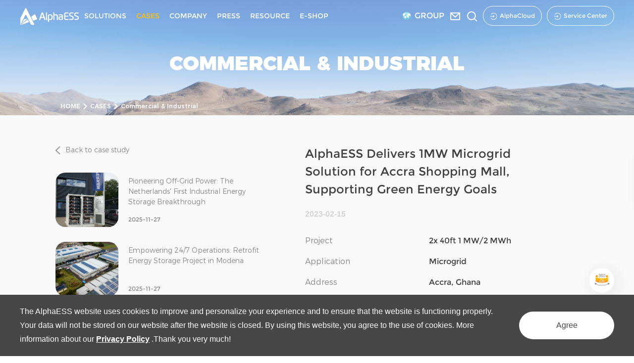

--- FILE ---
content_type: text/html; charset=utf-8
request_url: https://www.alphaess.com/commercial-and-industrial-energy-storage-solution-cases-40
body_size: 14880
content:
<!DOCTYPE html>
<html lang="en">

<head>
    <meta charset="UTF-8">
    <meta http-equiv="X-UA-Compatible" content="IE=edge" />
    <meta name="author" content="上海雍熙,https://www.yongsy.com" />
    <meta name="viewport" content="width=device-width, initial-scale=1.0, maximum-scale=1.0, user-scalable=no" />
    <meta name="applicable-device" content="pc,mobile">
    <meta name="format-detection" content="telephone=no, email=no" />
    <meta name="renderer" content="webkit">
    <meta name="google-site-verification" content="OMjP3N9iMM6b7NoAcWVNGJY2Uykt6MoqcRgPR7Fo7SU" />
    <meta name="description" content="Commercial &amp; Industrial " />
    <meta name="keywords" content="Commercial &amp; Industrial " />
    <title>2x 40ft 1 MW/2 MWh-Commercial &amp; Industrial </title>
    <!-- public start -->
    <link rel="icon" href="/favicon.ico" type="image/x-icon" />
    <link href="/Public/En/fonts/iconfont/iconfont.css" type="text/css" rel="stylesheet" />
    <link href="/Public/En/css/bootstrap.min-v3.3.5.css" type="text/css" rel="stylesheet" />
    <link href="/Public/En/css/slick.min.css" type="text/css" rel="stylesheet" />
    <link href="/Public/En/css/animate.min.css" type="text/css" rel="stylesheet" />
    <link href="/Public/En/css/jquery.mCustomScrollbar.min.css" type="text/css" rel="stylesheet">
    <link href="/Public/En/css/base-v2.0.min.css" type="text/css" rel="stylesheet" />
    <link href="/Public/En/css/main.css" type="text/css" rel="stylesheet" />
    <link href="/Public/En/css/media.css" type="text/css" rel="stylesheet" />
    <script src="/Public/En/js/jquery-3.6.0.min.js"></script>
    <!-- public end -->
    <!-- 整屏滚动 -->
    <link rel="canonical" href="https://www.alphaess.com/commercial-and-industrial-energy-storage-solution-cases-40"/>
    <link rel="stylesheet" href="/Public/En/css/fullpage.min.css">
    <link rel="stylesheet" href="/Public/En/css/swiper.min.css">
        <!-- Global site tag (gtag.js) - Google Analytics -->
<script async src="https://www.googletagmanager.com/gtag/js?id=UA-139247211-6"></script>
<script>
  window.dataLayer = window.dataLayer || [];
  function gtag(){dataLayer.push(arguments);}
  gtag('js', new Date());

  gtag('config', 'UA-139247211-6');
</script>
</head><body>
    <div class="ys_page_wrap">
        <!-- 顶部导航 -->
        <link href="/Public/En/cookie/css/privacy.css" type="text/css" rel="stylesheet"/>
<div class="privacy_modal" id="privacy_modal">
    <div class="privacy_modal_container">
            <p>The AlphaESS website uses cookies to improve and personalize your experience and to ensure that the website is functioning properly. Your data will not be stored on our website after the website is closed. By using this website, you agree to the use of cookies. More information about our&nbsp;<a href="/privacy-policy"><strong>Privacy Policy</strong></a> .Thank you very much!</p>        <button onclick="setCook('/En')">Agree</button>
    </div>
</div>
<script>
    function setCook(lang){
        setcookies('is_lang',1,30);
        document.getElementById('privacy_modal').style.display="none";
    }
    is_ck();
    function is_ck(){
        var ck = getCookies('is_lang');
        if(ck){
            document.getElementById('privacy_modal').style.display="none";
        }
    }
    function setcookies(key,value,day){
        var cookie=key+'='+encodeURIComponent(value);
        if(day>0){
             var date=new Date();
             date.setDate(date.getDate()+day);
             cookie+=';path=/;expires='+date;
        }
        document.cookie=cookie;
    }
    //读取cookies 
    function getCookies(name) {
        var arr, reg = new RegExp("(^| )" + name + "=([^;]*)(;|$)");
        if (arr = document.cookie.match(reg))
            return unescape(arr[2]);
        else
            return null;
    }
</script><header class="ys_header">
    <!-- pc顶部导航 -->
    <div class="ys_hd_pc">
        <div class="l_pchdnr">
            <div class="l_pchdnrs clearfix">
                <!-- 左侧logo -->
                <div class="l_pclogo fl">
                    <a href="/">
                        <div class="l_logoimg_box l_listimg">
                            <img src="/Public/Uploads/uploadfile/images/20231120/logo-wangzhandaohanglan-bai.svg" alt="logo-wangzhandaohanglan-bai.svg" class="l_logodef">
                            <img src="/Public/Uploads/uploadfile/images/20231120/logo-wangzhandaohanglan-cai.svg" alt="logo-wangzhandaohanglan-cai.svg" class="l_logofixed">
                        </div>
                    </a>
                </div>
                <div class="l_pchdnav fl">
                    <ul class="l_pchdnavul">
                        <li class="l_pchdnavli  l_pchdnavli1">
                                    <a href="/products" class="l_pcnavxla1" target="_self">SOLUTIONS</a>
                                    <!-- 二级下拉 -->
                                    <div class="l_pchdnavxl l_pchdnavxl1">
                                        <div class="l_pcxl1nr ys_cont1360 clearfix">
                                            <div class="l_pcxlnrle fl">
                                                <div class="l_pcxllink1 l_pcxllink12" data-num="0">
                                                    <a href="/products" target="_self">
                                                        <p>All Products </p>
                                                        <img src="/Public/En/images/icon10.svg" alt="">
                                                    </a>
                                                </div>
                                                <div class="l_pcxl1list">
                                                    <ul class="l_pcxl1ul">
                                                                                                                        <li class="l_pcxl1li on" data-num="0">                                                            <a href="/residential-energy-storage-system" target="_self">Residential Energy Storage Systems</a>
                                                        </li>                                                                <li class="l_pcxl1li " data-num="1">                                                            <a href="/smile-evct11-ev-charger" target="_self">EV Charger</a>
                                                        </li>                                                                <li class="l_pcxl1li " data-num="2">                                                            <a href="vitapower-vt-1000" target="_self">Balcony Solar System</a>
                                                        </li>                                                                <li class="l_pcxl1li " data-num="3">                                                            <a href="/commercial-and-industrial-energy-storage-system" target="_self">Commercial &amp; Industrial Energy Storage Systems</a>
                                                        </li>                                                                <li class="l_pcxl1li " data-num="4">                                                            <a href="/utility-scale" target="_self">Utility Scale Energy Storage Systems</a>
                                                        </li>                                                    </ul>
                                                </div>                                                <div class="l_pcxllink1 l_pcxllink11" data-num="1">
                                                    <a href="/energy-storage-solutions" target="_self">
                                                        <p>Energy Storage Solutions</p>
                                                        <img src="/Public/En/images/icon10.svg" alt="">
                                                    </a>
                                                </div>
                                                <div class="l_pcxllink1 l_pcxllink12" data-num="2">
                                                    <a href="/alphacloud" target="_self">
                                                        <p>AlphaCloud Monitoring</p>
                                                        <img src="/Public/En/images/icon10.svg" alt="">
                                                    </a>
                                                </div>
                                                <!--<div class="l_pcxllink1 l_pcxllink12" data-num="2">-->
                                                <!--    <a href="" target="">-->
                                                <!--        <p>AlphaCloud Monitoring</p>-->
                                                <!--        <img src="/Public/En/images/icon10.svg" alt="">-->
                                                <!--    </a>-->
                                                <!--</div>-->
                                            </div>
                                            <div class="l_pcxlnrri fl">
                                                        <div class="l_pcxlnrris1">
                                                                                                                            <ul class="l_pcxlul on clearfix" data-num="0">                                                                <li class="l_pcxlulli fl">
                                                                    <a href="/smile-m5-5kw-residential-energy-storage-system" target="_self">
                                                                        <div class="ys_imgbox_cover">
                                                                            <img src="/Public/En/images/l_pics13.png" alt="">
                                                                            <img src="/Public/Uploads/uploadfile/images/20241022/SMILE-M5-142.png" alt="SMILE-M5-142.png">
                                                                        </div>
                                                                        <div class="l_pcxlulwz">
                                                                            <div class="l_pcxlp1">
                                                                                <p>5 kW</p>
                                                                            </div><div class="l_pcxlp2">
                                                                                <p>5/10/15/20 kWh</p>
                                                                            </div><div class="l_pcxlp3">
                                                                                <p>Single-Phase</p>
                                                                            </div>                                                                        </div>
                                                                    </a>
                                                                </li><li class="l_pcxlulli fl">
                                                                    <a href="/smile-g3-3-6kw-5kw-residential-energy-storage-system" target="_self">
                                                                        <div class="ys_imgbox_cover">
                                                                            <img src="/Public/En/images/l_pics13.png" alt="">
                                                                            <img src="/Public/Uploads/uploadfile/images/20220507/weibiaoti-2.png" alt="smile-g3.png">
                                                                        </div>
                                                                        <div class="l_pcxlulwz">
                                                                            <div class="l_pcxlp1">
                                                                                <p>5 kW</p>
                                                                            </div><div class="l_pcxlp2">
                                                                                <p>3.8 - 37.2 kWh</p>
                                                                            </div><div class="l_pcxlp3">
                                                                                <p>Single-Phase</p>
                                                                            </div>                                                                        </div>
                                                                    </a>
                                                                </li><li class="l_pcxlulli fl">
                                                                    <a href="/smile-g3-t4~10" target="_self">
                                                                        <div class="ys_imgbox_cover">
                                                                            <img src="/Public/En/images/l_pics13.png" alt="">
                                                                            <img src="/Public/Uploads/uploadfile/images/20230614/SMILE-G3-T4~10.png" alt="SMILE-G3-T4~10.png">
                                                                        </div>
                                                                        <div class="l_pcxlulwz">
                                                                            <div class="l_pcxlp1">
                                                                                <p>4 / 5 / 6 / 8 / 10 kW</p>
                                                                            </div><div class="l_pcxlp2">
                                                                                <p>3.8 - 45.6 kWh / 4.0  - 24.0 kWh</p>
                                                                            </div><div class="l_pcxlp3">
                                                                                <p>Three-Phase</p>
                                                                            </div>                                                                        </div>
                                                                    </a>
                                                                </li><li class="l_pcxlulli fl">
                                                                    <a href="/smile-g3-t12~20" target="_self">
                                                                        <div class="ys_imgbox_cover">
                                                                            <img src="/Public/En/images/l_pics13.png" alt="">
                                                                            <img src="/Public/Uploads/uploadfile/images/20230614/SMILE-G3-T12~20.png" alt="SMILE-G3-T12~20.png">
                                                                        </div>
                                                                        <div class="l_pcxlulwz">
                                                                            <div class="l_pcxlp1">
                                                                                <p>12 / 15 / 20 kW</p>
                                                                            </div><div class="l_pcxlp2">
                                                                                <p>4 - 60.5 kWh</p>
                                                                            </div><div class="l_pcxlp3">
                                                                                <p>Three-Phase</p>
                                                                            </div>                                                                        </div>
                                                                    </a>
                                                                </li>                                                            </ul>                                                                <ul class="l_pcxlul  clearfix" data-num="1">                                                                <li class="l_pcxlulli fl">
                                                                    <a href="/smile-evct11-ev-charger" target="_self">
                                                                        <div class="ys_imgbox_cover">
                                                                            <img src="/Public/En/images/l_pics13.png" alt="">
                                                                            <img src="/Public/Uploads/uploadfile/images/20230531/b2_img14.png" alt="b2_img14.png">
                                                                        </div>
                                                                        <div class="l_pcxlulwz">
                                                                            <div class="l_pcxlp1">
                                                                                <p>7 / 11 kW</p>
                                                                            </div><div class="l_pcxlp2">
                                                                                <p>Single / Three Phase</p>
                                                                            </div>                                                                        </div>
                                                                    </a>
                                                                </li>                                                            </ul>                                                                <ul class="l_pcxlul  clearfix" data-num="2">                                                                <li class="l_pcxlulli fl">
                                                                    <a href="/vitapower-vt-1000" target="_self">
                                                                        <div class="ys_imgbox_cover">
                                                                            <img src="/Public/En/images/l_pics13.png" alt="">
                                                                            <img src="/Public/Uploads/uploadfile/images/20240508/weixintupian_20240508113441.png" alt="weixintupian_20240508113441.png">
                                                                        </div>
                                                                        <div class="l_pcxlulwz">
                                                                            <div class="l_pcxlp1">
                                                                                <p>1kW Output – Plug-in Balcony Solar</p>
                                                                            </div><div class="l_pcxlp2">
                                                                                <p>1.024 kWh Capacity</p>
                                                                            </div>                                                                        </div>
                                                                    </a>
                                                                </li>                                                            </ul>                                                                <ul class="l_pcxlul  clearfix" data-num="3">                                                                <li class="l_pcxlulli fl">
                                                                    <a href="/stax-m50-commercial-and-industrial-energy-storage-system" target="_self">
                                                                        <div class="ys_imgbox_cover">
                                                                            <img src="/Public/En/images/l_pics13.png" alt="">
                                                                            <img src="/Public/Uploads/uploadfile/images/20250707/dianchi(545x562xiangsu).png" alt="StaX-M50">
                                                                        </div>
                                                                        <div class="l_pcxlulwz">
                                                                            <div class="l_pcxlp1">
                                                                                <p>29.9 kW / 50 kW</p>
                                                                            </div><div class="l_pcxlp2">
                                                                                <p>72.3 ~ 216.9 kWh</p>
                                                                            </div>                                                                        </div>
                                                                    </a>
                                                                </li><li class="l_pcxlulli fl">
                                                                    <a href="/commercial-industrial-ess-g3-h30-h50" target="_self">
                                                                        <div class="ys_imgbox_cover">
                                                                            <img src="/Public/En/images/l_pics13.png" alt="">
                                                                            <img src="/Public/Uploads/uploadfile/images/20250925/dianchi(545x562xiangsu)(3).png" alt="H30./50-G3">
                                                                        </div>
                                                                        <div class="l_pcxlulwz">
                                                                            <div class="l_pcxlp1">
                                                                                <p>30 kW, 72.3/ 144.6 kWh</p>
                                                                            </div><div class="l_pcxlp2">
                                                                                <p>50 kW, 120.5/ 241 kWh</p>
                                                                            </div>                                                                        </div>
                                                                    </a>
                                                                </li><li class="l_pcxlulli fl">
                                                                    <a href="/tb125" target="_self">
                                                                        <div class="ys_imgbox_cover">
                                                                            <img src="/Public/En/images/l_pics13.png" alt="">
                                                                            <img src="/Public/Uploads/uploadfile/images/20250707/dianchi(545x562xiangsu)(2).png" alt="TB125">
                                                                        </div>
                                                                        <div class="l_pcxlulwz">
                                                                            <div class="l_pcxlp1">
                                                                                <p>125kW / 261.2kWh</p>
                                                                            </div>                                                                        </div>
                                                                    </a>
                                                                </li>                                                            </ul>                                                                <ul class="l_pcxlul  clearfix" data-num="4">                                                                <li class="l_pcxlulli fl">
                                                                    <a href="/aster-5000" target="_self">
                                                                        <div class="ys_imgbox_cover">
                                                                            <img src="/Public/En/images/l_pics13.png" alt="">
                                                                            <img src="/Public/Uploads/uploadfile/images/20250701/weimingming(1920x1080xiangsu)(545x562xiangsu)(2).png" alt="DC LC">
                                                                        </div>
                                                                        <div class="l_pcxlulwz">
                                                                            <div class="l_pcxlp1">
                                                                                <p>Liquid Cooling Container</p>
                                                                            </div><div class="l_pcxlp2">
                                                                                <p>Max.5.015 MWh</p>
                                                                            </div>                                                                        </div>
                                                                    </a>
                                                                </li>                                                            </ul>                                                        </div>
                                                        <div class="l_pcxlnrris2">
                                                            <ul class="l_pcxlnrriul">
                                                                <li class="l_pcxlnrrili l_pcxlnrrili1" data-num="0">
                                                                    <a href="/products">
                                                                        <div class="ys_imgbox_cover">
                                                                            <img src="/Public/En/images/l_navpics.png" alt="">
                                                                            <img src="/Public/Uploads/uploadfile/images/20250610/chanpinyebanneryueliang-195.jpg" alt="chanpinyebanneryueliang-195.jpg">
                                                                        </div>
                                                                    </a>
                                                                </li><li class="l_pcxlnrrili l_pcxlnrrili2" data-num="1">
                                                                    <a href="/energy-storage-solutions">
                                                                        <div class="ys_imgbox_cover">
                                                                            <img src="/Public/En/images/l_navpics.png" alt="">
                                                                            <img src="/Public/Uploads/uploadfile/images/20221118/Group4-895.jpg" alt="Group4-895.jpg">
                                                                        </div>
                                                                    </a>
                                                                </li><li class="l_pcxlnrrili l_pcxlnrrili3" data-num="2">
                                                                    <a href="/alphacloud">
                                                                        <div class="ys_imgbox_cover">
                                                                            <img src="/Public/En/images/l_navpics.png" alt="">
                                                                            <img src="/Public/Uploads/uploadfile/images/20221117/navpic3.jpg" alt="navpic3.jpg">
                                                                        </div>
                                                                    </a>
                                                                </li>                                                            </ul>
                                                        </div>
                                                    </div>                                        </div>
                                    </div>
                                </li>
                                                                <li class="l_pchdnavli yxnav_active1 fl">
                                    <a href="/residential-energy-storage-solution-cases" class="l_pcnavxla1"
                                       target="_self">CASES</a>
                                    <!-- 二级下拉 -->
                                    <div class="l_pchdnavxl l_pchdnavxl2">
                                            <ul class="l_pchdul2">
                                                <li class="l_pchdli2 ">
                                                        <a href="/residential-energy-storage-solution-cases" target="_self" class="l_navxla2">Residential</a>
                                                        <!-- 三级下拉 -->
                                                                                                            </li><li class="l_pchdli2 yxnav_active2">
                                                        <a href="/commercial-and-industrial-energy-storage-solution-cases" target="_self" class="l_navxla2">Commercial &amp; Industrial </a>
                                                        <!-- 三级下拉 -->
                                                                                                            </li><li class="l_pchdli2 ">
                                                        <a href="/utility-scale-energy-storage-solution-cases" target="_self" class="l_navxla2">Utility Scale</a>
                                                        <!-- 三级下拉 -->
                                                                                                            </li>                                            </ul>
                                        </div>                                </li>                                <li class="l_pchdnavli  fl">
                                    <a href="/company-profile" class="l_pcnavxla1"
                                       target="_self">COMPANY</a>
                                    <!-- 二级下拉 -->
                                    <div class="l_pchdnavxl l_pchdnavxl2">
                                            <ul class="l_pchdul2">
                                                <li class="l_pchdli2 ">
                                                        <a href="/company-profile" target="_self" class="l_navxla2">Profile</a>
                                                        <!-- 三级下拉 -->
                                                                                                            </li><li class="l_pchdli2 ">
                                                        <a href="/expertise" target="_self" class="l_navxla2">Expertise</a>
                                                        <!-- 三级下拉 -->
                                                                                                            </li><li class="l_pchdli2 ">
                                                        <a href="/contact-us" target="_self" class="l_navxla2">Contact Us</a>
                                                        <!-- 三级下拉 -->
                                                                                                            </li><li class="l_pchdli2 ">
                                                        <a href="https://alphaess.jobs.feishu.cn/101581" target="_blank" class="l_navxla2">Career</a>
                                                        <!-- 三级下拉 -->
                                                                                                            </li>                                            </ul>
                                        </div>                                </li>                                <li class="l_pchdnavli  fl">
                                    <a href="/news" class="l_pcnavxla1"
                                       target="_self">PRESS</a>
                                    <!-- 二级下拉 -->
                                    <div class="l_pchdnavxl l_pchdnavxl2">
                                            <ul class="l_pchdul2">
                                                <li class="l_pchdli2 ">
                                                        <a href="/news" target="_self" class="l_navxla2">News</a>
                                                        <!-- 三级下拉 -->
                                                                                                            </li><li class="l_pchdli2 ">
                                                        <a href="/expo" target="_self" class="l_navxla2">Expo</a>
                                                        <!-- 三级下拉 -->
                                                                                                            </li><li class="l_pchdli2 ">
                                                        <a href="/blog" target="_self" class="l_navxla2">Blog</a>
                                                        <!-- 三级下拉 -->
                                                                                                            </li>                                            </ul>
                                        </div>                                </li>                                <li class="l_pchdnavli  fl">
                                    <a href="javascript:;" class="l_pcnavxla1"
                                       target="_self">RESOURCE</a>
                                    <!-- 二级下拉 -->
                                    <div class="l_pchdnavxl l_pchdnavxl2">
                                            <ul class="l_pchdul2">
                                                <li class="l_pchdli2 ">
                                                        <a href="https://osc.alphaess.com/resource_center" target="_blank" class="l_navxla2">Download</a>
                                                        <!-- 三级下拉 -->
                                                                                                            </li><li class="l_pchdli2 ">
                                                        <a href="/brochure" target="_self" class="l_navxla2">Brochure</a>
                                                        <!-- 三级下拉 -->
                                                                                                            </li><li class="l_pchdli2 ">
                                                        <a href="/video" target="_self" class="l_navxla2">Video</a>
                                                        <!-- 三级下拉 -->
                                                                                                            </li><li class="l_pchdli2 ">
                                                        <a href="/faq-residential" target="_self" class="l_navxla2">FAQ</a>
                                                        <!-- 三级下拉 -->
                                                        <div class="l_navxl3">
                                                            <ul class="l_navul3">
                                                                <li class="l_navli3  ">
                                                                    <a href="/faq-residential" target="_self" class="l_nava3">Residential</a>
                                                                </li><li class="l_navli3  ">
                                                                    <a href="/faq-commercial-and-industrial" target="_self" class="l_nava3">Commercial &amp; Industrial</a>
                                                                </li>                                                                
                                                            </ul>
                                                        </div>                                                    </li>                                            </ul>
                                        </div>                                </li>                                <li class="l_pchdnavli  fl">
                                    <a href="/eshop" class="l_pcnavxla1"
                                       target="_self"> E-SHOP</a>
                                    <!-- 二级下拉 -->
                                                                    </li>                    </ul>
                </div>
                <div class="l_pchdother clearfix fr">
                    <!-- 语言切换 -->
                    <div class="l_pclanguage fl">
                        <div class="l_pclangtp">
                            <a href="https://www.alphaess.com/" target="_blank">
                                    <img src="/Public/En/images/icon1.svg" alt="">
                                    <p>GROUP</p>
                                </a>                        </div>
                        <div class="l_pclangbt">
                            <ul class="l_pclangul">
                                <li class="l_pclangli">
                                        <a href="https://www.alphaess.com/" target="_blank">
                                            <img src="/Public/Uploads/uploadfile/images/20220423/icon1.svg"
                                                 alt="icon1.svg">
                                            <p>GROUP</p>
                                        </a>
                                    </li><li class="l_pclangli">
                                        <a href="https://www.alphaess.cn/" target="_self">
                                            <img src="/Public/Uploads/uploadfile/images/20220423/icon2.svg"
                                                 alt="icon2.svg">
                                            <p>CN</p>
                                        </a>
                                    </li><li class="l_pclangli">
                                        <a href="https://eu.alphaess.com/" target="_blank">
                                            <img src="/Public/Uploads/uploadfile/images/20250911/Flag(1).svg"
                                                 alt="Flag(1).svg">
                                            <p>EU</p>
                                        </a>
                                    </li><li class="l_pclangli">
                                        <a href="https://www.alphaess.de/" target="_blank">
                                            <img src="/Public/Uploads/uploadfile/images/20250220/icon4deguo.svg"
                                                 alt="icon4deguo.svg">
                                            <p>DE</p>
                                        </a>
                                    </li><li class="l_pclangli">
                                        <a href="https://www.alpha-ess.co.uk/" target="_blank">
                                            <img src="/Public/Uploads/uploadfile/images/20231129/UK_huaban1.svg"
                                                 alt="UK_huaban1.svg">
                                            <p>UK</p>
                                        </a>
                                    </li><li class="l_pclangli">
                                        <a href="https://www.alphaess.it/" target="_blank">
                                            <img src="/Public/Uploads/uploadfile/images/20230901/icon6-910.svg"
                                                 alt="icon6-910.svg">
                                            <p>IT</p>
                                        </a>
                                    </li><li class="l_pclangli">
                                        <a href="https://www.alphaess.nl/" target="_self">
                                            <img src="/Public/Uploads/uploadfile/images/20250311/helan.svg"
                                                 alt="helan.svg">
                                            <p>NL</p>
                                        </a>
                                    </li><li class="l_pclangli">
                                        <a href="https://www.alphaess.au/" target="_self">
                                            <img src="/Public/Uploads/uploadfile/images/20230724/Australia.svg"
                                                 alt="Australia.svg">
                                            <p>ANZ</p>
                                        </a>
                                    </li><li class="l_pclangli">
                                        <a href="https://www.alphaess.us/" target="_self">
                                            <img src="/Public/Uploads/uploadfile/images/20221124/meiguoicon2-417.svg"
                                                 alt="meiguoicon2-417.svg">
                                            <p>US</p>
                                        </a>
                                    </li><li class="l_pclangli">
                                        <a href="https://africa.alphaess.com/" target="_self">
                                            <img src="/Public/Uploads/uploadfile/images/20251112/iconfont-africa.svg"
                                                 alt="iconfont-africa.svg">
                                            <p>AFR</p>
                                        </a>
                                    </li>                            </ul>
                        </div>
                    </div>
                    <!-- 信息 -->
                    <div class="l_pcmessage fl">
                        <a href="mailto:info@alpha-ess.com">
                            <div class="l_logoimg_box l_listimg">
                                <img src="/Public/En/images/icon8.svg" alt="" class="l_logodef">
                                <img src="/Public/En/images/icon21.svg" alt="" class="l_logofixed">
                            </div>
                        </a>
                    </div>
                    <!-- 搜索 -->
                    <div class="l_pcsearch fl">
                        <div class="l_logoimg_box l_listimg">
                            <img src="/Public/En/images/icon9.svg" alt="" class="l_logodef">
                            <img src="/Public/En/images/icon11.svg" alt="" class="l_logofixed">
                        </div>
                        <!-- 下拉 -->
                        <div class="mc_search_xl">
                            <div class="mc_scm_container ys_pos_center">
                                <div class="mc_scm_form clearfix">
                                    <div class="mc_msc_box fl">
                                        <input type="text" placeholder="Search Support" id="keywords" class="mc_msc_input"
                                               autocomplete="off">
                                    </div>
                                    <div class="l_pcshxlic fr" onclick="search()">
                                        <img src="/Public/En/images/icon11.svg" alt="">
                                    </div>
                                </div>
                            </div>
                        </div>
                    </div>
                    <!-- Login -->
                    <div class="l_pclogin fl">
                        <a href="https://cloud.alphaess.com" target="_blank" class="clearfix">
                            <div class="l_pcloic fl">
                                <div class="l_logoimg_box l_listimg">
                                    <img src="/Public/En/images/login1.svg" alt="" class="l_logodef">
                                    <img src="/Public/En/images/login2.svg" alt="" class="l_logofixed">
                                </div>
                            </div>
                            <div class="l_pcloicp fl">
                                AlphaCloud                            </div>
                        </a>
                    </div>                    <!--2025.1.3修改-start-->
                    <div class="l_pclogin l_centre fl" >
                        <a href="https://osc.alphaess.com/" target="_self" class="clearfix">
                            <div class="l_pcloic fl">
                                <div class="l_logoimg_box l_listimg">
                                    <img src="/Public/En/images/login1.svg" alt="" class="l_logodef">
                                    <img src="/Public/En/images/login2.svg" alt="" class="l_logofixed">
                                </div>
                            </div>
                            <div class="l_pcloicp fl">
                                Service Center                            </div>
                        </a>
                    </div>                    <!--2025.1.3修改-end-->
                </div>
            </div>
        </div>
    </div>
    <!-- ph顶部导航 -->
    <div class="ys_hd_ph">
        <!-- 导航start -->
        <nav class="ys_ph_navbar ys_ph_navbar2">
            <!-- 导航条 -->
            <div class="ys_phnav_header">
                <!-- logo -->
                <div class="ys_phnav_logo">
                    <a href="/">
                        <img src="/Public/Uploads/uploadfile/images/20231120/logo-wangzhandaohanglan-cai.svg" alt="logo-wangzhandaohanglan-cai.svg">
                    </a>
                </div> 
                <!-- 右侧 -->
                <div class="ys_phnav_r clearfix">
                    <!--语言切换-->
                    <div class="ys_phnav_lang fl">
                        <img src="/Public/En/images/icon1.svg" alt="">
                    </div>
                    <!-- 菜单按钮 -->
                    <div class="ys_phnav_menubox fl">
                        <div class="ys_phnav_menubtn"><span></span></div>
                    </div>
                </div>
            </div> 
            <!-- 下拉菜单 -->
            <div class="ys_phnav_menu">
                <!-- 导航 -->
                <div class="ys_phmenu_scroll">
                    <ul class="ys_ph_nav">
                        <!-- 有下级时加类名ys_phnav_haschild 不需要判断加减号有无 -->
                        <li class="ys_phnav_haschild ">
                            <div class="ys_phnav_lisbox">
                                <a href="/products" target="_self">SOLUTIONS</a>
                                <div class="ys_phnav_icon"></div>
                            </div>
                            <!-- 二级 -->
                            <ul>
                                <li class="ys_phnav_haschild ">
                                    <div class="ys_phnav_lisbox">
                                        <a href="/products" target="_self">All Products </a>
                                        <div class="ys_phnav_icon"></div>
                                    </div>
                                    <!-- 三级 -->
                                    <ul>
                                        <li class="">
                                            <div class="ys_phnav_lisbox">
                                                <a href="/residential-energy-storage-system" target="_self">Residential Energy Storage Systems</a>
                                                <div class="ys_phnav_icon"></div>
                                            </div>
                                        </li><li class="">
                                            <div class="ys_phnav_lisbox">
                                                <a href="/smile-evct11-ev-charger" target="_self">EV Charger</a>
                                                <div class="ys_phnav_icon"></div>
                                            </div>
                                        </li><li class="">
                                            <div class="ys_phnav_lisbox">
                                                <a href="vitapower-vt-1000" target="_self">Balcony Solar System</a>
                                                <div class="ys_phnav_icon"></div>
                                            </div>
                                        </li><li class="">
                                            <div class="ys_phnav_lisbox">
                                                <a href="/commercial-and-industrial-energy-storage-system" target="_self">Commercial &amp; Industrial Energy Storage Systems</a>
                                                <div class="ys_phnav_icon"></div>
                                            </div>
                                        </li><li class="">
                                            <div class="ys_phnav_lisbox">
                                                <a href="/utility-scale" target="_self">Utility Scale Energy Storage Systems</a>
                                                <div class="ys_phnav_icon"></div>
                                            </div>
                                        </li>                                    </ul>
                                </li><li class=" ">
                                    <div class="ys_phnav_lisbox">
                                        <a href="/energy-storage-solutions" target="_self">Energy Storage Solutions</a>
                                        <div class="ys_phnav_icon"></div>
                                    </div>
                                    <!-- 三级 -->
                                    <ul>
                                                                            </ul>
                                </li><li class=" ">
                                    <div class="ys_phnav_lisbox">
                                        <a href="/alphacloud" target="_self">AlphaCloud Monitoring</a>
                                        <div class="ys_phnav_icon"></div>
                                    </div>
                                    <!-- 三级 -->
                                    <ul>
                                                                            </ul>
                                </li>                            </ul>
                        </li><li class="ys_phnav_haschild yxnav_active1">
                            <div class="ys_phnav_lisbox">
                                <a href="/residential-energy-storage-solution-cases" target="_self">CASES</a>
                                <div class="ys_phnav_icon"></div>
                            </div>
                            <!-- 二级 -->
                            <ul>
                                <li class=" ">
                                    <div class="ys_phnav_lisbox">
                                        <a href="/residential-energy-storage-solution-cases" target="_self">Residential</a>
                                        <div class="ys_phnav_icon"></div>
                                    </div>
                                    <!-- 三级 -->
                                    <ul>
                                                                            </ul>
                                </li><li class=" yxnav_active2">
                                    <div class="ys_phnav_lisbox">
                                        <a href="/commercial-and-industrial-energy-storage-solution-cases" target="_self">Commercial &amp; Industrial </a>
                                        <div class="ys_phnav_icon"></div>
                                    </div>
                                    <!-- 三级 -->
                                    <ul>
                                                                            </ul>
                                </li><li class=" ">
                                    <div class="ys_phnav_lisbox">
                                        <a href="/utility-scale-energy-storage-solution-cases" target="_self">Utility Scale</a>
                                        <div class="ys_phnav_icon"></div>
                                    </div>
                                    <!-- 三级 -->
                                    <ul>
                                                                            </ul>
                                </li>                            </ul>
                        </li><li class="ys_phnav_haschild ">
                            <div class="ys_phnav_lisbox">
                                <a href="/company-profile" target="_self">COMPANY</a>
                                <div class="ys_phnav_icon"></div>
                            </div>
                            <!-- 二级 -->
                            <ul>
                                <li class=" ">
                                    <div class="ys_phnav_lisbox">
                                        <a href="/company-profile" target="_self">Profile</a>
                                        <div class="ys_phnav_icon"></div>
                                    </div>
                                    <!-- 三级 -->
                                    <ul>
                                                                            </ul>
                                </li><li class=" ">
                                    <div class="ys_phnav_lisbox">
                                        <a href="/expertise" target="_self">Expertise</a>
                                        <div class="ys_phnav_icon"></div>
                                    </div>
                                    <!-- 三级 -->
                                    <ul>
                                                                            </ul>
                                </li><li class=" ">
                                    <div class="ys_phnav_lisbox">
                                        <a href="/contact-us" target="_self">Contact Us</a>
                                        <div class="ys_phnav_icon"></div>
                                    </div>
                                    <!-- 三级 -->
                                    <ul>
                                                                            </ul>
                                </li><li class=" ">
                                    <div class="ys_phnav_lisbox">
                                        <a href="https://alphaess.jobs.feishu.cn/101581" target="_blank">Career</a>
                                        <div class="ys_phnav_icon"></div>
                                    </div>
                                    <!-- 三级 -->
                                    <ul>
                                                                            </ul>
                                </li>                            </ul>
                        </li><li class="ys_phnav_haschild ">
                            <div class="ys_phnav_lisbox">
                                <a href="/news" target="_self">PRESS</a>
                                <div class="ys_phnav_icon"></div>
                            </div>
                            <!-- 二级 -->
                            <ul>
                                <li class=" ">
                                    <div class="ys_phnav_lisbox">
                                        <a href="/news" target="_self">News</a>
                                        <div class="ys_phnav_icon"></div>
                                    </div>
                                    <!-- 三级 -->
                                    <ul>
                                                                            </ul>
                                </li><li class=" ">
                                    <div class="ys_phnav_lisbox">
                                        <a href="/expo" target="_self">Expo</a>
                                        <div class="ys_phnav_icon"></div>
                                    </div>
                                    <!-- 三级 -->
                                    <ul>
                                                                            </ul>
                                </li><li class=" ">
                                    <div class="ys_phnav_lisbox">
                                        <a href="/blog" target="_self">Blog</a>
                                        <div class="ys_phnav_icon"></div>
                                    </div>
                                    <!-- 三级 -->
                                    <ul>
                                                                            </ul>
                                </li>                            </ul>
                        </li><li class="ys_phnav_haschild ">
                            <div class="ys_phnav_lisbox">
                                <a href="javascript:;" target="_self">RESOURCE</a>
                                <div class="ys_phnav_icon"></div>
                            </div>
                            <!-- 二级 -->
                            <ul>
                                <li class=" ">
                                    <div class="ys_phnav_lisbox">
                                        <a href="https://osc.alphaess.com/resource_center" target="_blank">Download</a>
                                        <div class="ys_phnav_icon"></div>
                                    </div>
                                    <!-- 三级 -->
                                    <ul>
                                                                            </ul>
                                </li><li class=" ">
                                    <div class="ys_phnav_lisbox">
                                        <a href="/brochure" target="_self">Brochure</a>
                                        <div class="ys_phnav_icon"></div>
                                    </div>
                                    <!-- 三级 -->
                                    <ul>
                                                                            </ul>
                                </li><li class=" ">
                                    <div class="ys_phnav_lisbox">
                                        <a href="/video" target="_self">Video</a>
                                        <div class="ys_phnav_icon"></div>
                                    </div>
                                    <!-- 三级 -->
                                    <ul>
                                                                            </ul>
                                </li><li class="ys_phnav_haschild ">
                                    <div class="ys_phnav_lisbox">
                                        <a href="/faq-residential" target="_self">FAQ</a>
                                        <div class="ys_phnav_icon"></div>
                                    </div>
                                    <!-- 三级 -->
                                    <ul>
                                        <li class="">
                                            <div class="ys_phnav_lisbox">
                                                <a href="/faq-residential" target="_self">Residential</a>
                                                <div class="ys_phnav_icon"></div>
                                            </div>
                                        </li><li class="">
                                            <div class="ys_phnav_lisbox">
                                                <a href="/faq-commercial-and-industrial" target="_self">Commercial &amp; Industrial</a>
                                                <div class="ys_phnav_icon"></div>
                                            </div>
                                        </li>                                    </ul>
                                </li>                            </ul>
                        </li><li class=" ">
                            <div class="ys_phnav_lisbox">
                                <a href="/eshop" target="_self"> E-SHOP</a>
                                <div class="ys_phnav_icon"></div>
                            </div>
                            <!-- 二级 -->
                            <ul>
                                                            </ul>
                        </li>                    </ul>
                    <div class="ph_btn">
                        <div class="l_pclogin">
                            <a href="https://cloud.alphaess.com" target="_blank" class="clearfix">
                                <div class="l_pcloic fl">
                                    <img src="/Public/En/images/login2.svg" alt="" >
                                </div>
                                <div class="l_pcloicp fl">
                                    AlphaCloud                            
                                </div>
                            </a>
                        </div>                        <div class="l_pclogin l_centre">
                            <a href="https://osc.alphaess.com/" target="_self" class="clearfix">
                                <div class="l_pcloic fl">
                                    <img src="/Public/En/images/login2.svg" alt="" >
                                </div>
                                <div class="l_pcloicp fl">
                                    Service Center
                                </div>
                            </a>
                        </div>                    </div>
                    <!--搜索-->
                    <div class="ys_ph_search">
                        <div class="ys_phs_form">
                            <input type="text" placeholder="Please enter a keyword" id="phkeywords">
                            <button type="button" onclick="phsearch()">
                                <i class="iconfont icon-search"></i>
                            </button>
                            
                        </div>
                    </div>
                </div>
            </div>
            <!-- 语言弹窗 -->
            <div class="ys_phnav_lang_modal">
                <div class="ys_phnav2_lang_scroll">
                    <ul class="ys_ph_nav">
                        <li>
                            <div class="ys_phnav_lisbox">
                                <a href="https://www.alphaess.com/" target="_blank">
                                    <img src="/Public/Uploads/uploadfile/images/20220423/icon1.svg" alt="icon1.svg">
                                    <p>GROUP</p>
                                </a>
                            </div>
                        </li><li>
                            <div class="ys_phnav_lisbox">
                                <a href="https://www.alphaess.cn/" target="_self">
                                    <img src="/Public/Uploads/uploadfile/images/20220423/icon2.svg" alt="icon2.svg">
                                    <p>CN</p>
                                </a>
                            </div>
                        </li><li>
                            <div class="ys_phnav_lisbox">
                                <a href="https://eu.alphaess.com/" target="_blank">
                                    <img src="/Public/Uploads/uploadfile/images/20250911/Flag(1).svg" alt="Flag(1).svg">
                                    <p>EU</p>
                                </a>
                            </div>
                        </li><li>
                            <div class="ys_phnav_lisbox">
                                <a href="https://www.alphaess.de/" target="_blank">
                                    <img src="/Public/Uploads/uploadfile/images/20250220/icon4deguo.svg" alt="icon4deguo.svg">
                                    <p>DE</p>
                                </a>
                            </div>
                        </li><li>
                            <div class="ys_phnav_lisbox">
                                <a href="https://www.alpha-ess.co.uk/" target="_blank">
                                    <img src="/Public/Uploads/uploadfile/images/20231129/UK_huaban1.svg" alt="UK_huaban1.svg">
                                    <p>UK</p>
                                </a>
                            </div>
                        </li><li>
                            <div class="ys_phnav_lisbox">
                                <a href="https://www.alphaess.it/" target="_blank">
                                    <img src="/Public/Uploads/uploadfile/images/20230901/icon6-910.svg" alt="icon6-910.svg">
                                    <p>IT</p>
                                </a>
                            </div>
                        </li><li>
                            <div class="ys_phnav_lisbox">
                                <a href="https://www.alphaess.nl/" target="_self">
                                    <img src="/Public/Uploads/uploadfile/images/20250311/helan.svg" alt="helan.svg">
                                    <p>NL</p>
                                </a>
                            </div>
                        </li><li>
                            <div class="ys_phnav_lisbox">
                                <a href="https://www.alphaess.au/" target="_self">
                                    <img src="/Public/Uploads/uploadfile/images/20230724/Australia.svg" alt="Australia.svg">
                                    <p>ANZ</p>
                                </a>
                            </div>
                        </li><li>
                            <div class="ys_phnav_lisbox">
                                <a href="https://www.alphaess.us/" target="_self">
                                    <img src="/Public/Uploads/uploadfile/images/20221124/meiguoicon2-417.svg" alt="meiguoicon2-417.svg">
                                    <p>US</p>
                                </a>
                            </div>
                        </li><li>
                            <div class="ys_phnav_lisbox">
                                <a href="https://africa.alphaess.com/" target="_self">
                                    <img src="/Public/Uploads/uploadfile/images/20251112/iconfont-africa.svg" alt="iconfont-africa.svg">
                                    <p>AFR</p>
                                </a>
                            </div>
                        </li>                    </ul>
                </div>
            </div>
        </nav>
        <!-- 导航end -->
    </div>
</header>
 <div class="l_sidebox">
            <div class="l_sideboxs">
                <ul class="l_sideul">
                    <li class="l_sideli l_sideli1">
                        <a href="mailto:info@alpha-ess.com">
                            <div class="l_emailp">
                                <p>Contact Us: </p>
                                <p>info@alpha-ess.com</p>
                            </div>
                            <div class="l_sideic">
                                <img src="/Public/En/images/side_icon1.svg" alt="">
                            </div>
                        </a>
                    </li>
                    <li class="l_sideli l_sideli2">
                            <a href="https://www.linkedin.com/company/alpha-energy-storage-solution-ltd-/" target="_self" rel="noopenner noreferrer">
                                <div class="l_sideic">
                                    <div class="l_sideics">
                                        <img src="/Public/Uploads/uploadfile/images/20220729/side_icon2.svg" alt="side_icon2.svg" class="l_before">
                                        <img src="/Public/Uploads/uploadfile/images/20220729/side_icon3.svg" alt="side_icon3.svg" class="l_after">
                                    </div>
                                </div>
                            </a>
                            <div class="l_sidebg" style="background-color: #02648C;"></div>
                        </li><li class="l_sideli l_sideli3">
                            <a href="https://www.facebook.com/AlphaEnergyStorageSystem" target="_self" rel="noopenner noreferrer">
                                <div class="l_sideic">
                                    <div class="l_sideics">
                                        <img src="/Public/Uploads/uploadfile/images/20220729/Vector.svg" alt="Vector.svg" class="l_before">
                                        <img src="/Public/Uploads/uploadfile/images/20220729/2.svg" alt="2.svg" class="l_after">
                                    </div>
                                </div>
                            </a>
                            <div class="l_sidebg" style="background-color: #3B55A9;"></div>
                        </li><li class="l_sideli l_sideli4">
                            <a href="https://www.youtube.com/channel/UCWzbFsyGDBjhXS8QY1TLHCw/videos" target="_self" rel="noopenner noreferrer">
                                <div class="l_sideic">
                                    <div class="l_sideics">
                                        <img src="/Public/Uploads/uploadfile/images/20220729/Vector2.svg" alt="Vector2.svg" class="l_before">
                                        <img src="/Public/Uploads/uploadfile/images/20220729/3.svg" alt="3.svg" class="l_after">
                                    </div>
                                </div>
                            </a>
                            <div class="l_sidebg" style="background-color: #EB0000;"></div>
                        </li><li class="l_sideli l_sideli5">
                            <a href="https://twitter.com/AlphaESS" target="_self" rel="noopenner noreferrer">
                                <div class="l_sideic">
                                    <div class="l_sideics">
                                        <img src="/Public/Uploads/uploadfile/images/20230727/iconTwitter-950.svg" alt="iconTwitter-950.svg" class="l_before">
                                        <img src="/Public/Uploads/uploadfile/images/20230725/iconTwitter2wh.svg" alt="iconTwitter2wh.svg" class="l_after">
                                    </div>
                                </div>
                            </a>
                            <div class="l_sidebg" style="background-color: #333333;"></div>
                        </li><li class="l_sideli l_sideli6">
                            <a href="https://www.instagram.com/alpha_ess/" target="_self" rel="noopenner noreferrer">
                                <div class="l_sideic">
                                    <div class="l_sideics">
                                        <img src="/Public/Uploads/uploadfile/images/20220729/Vector4.svg" alt="Vector4.svg" class="l_before">
                                        <img src="/Public/Uploads/uploadfile/images/20220729/5.svg" alt="5.svg" class="l_after">
                                    </div>
                                </div>
                            </a>
                            <div class="l_sidebg" style="background-color: #C13584;"></div>
                        </li>                    
                </ul>
                <div class="l_sidebkbg">
                    <div class="l_sideback">
                        <img src="/Public/En/images/side_back.svg" alt="">
                    </div>
                </div>
            </div>
        </div>        <!-- 主体内容 -->
        <main class="ys_main l_e2page l_c2page">
            <!-- page start -->
            <!-- banner区 -->
            <!-- 列表页面和详情页面banner图分开传 -->
            <div class="l_nybanner">
                <div class="l_nybanimg">
                    <img src="/Public/Uploads/uploadfile/images/20220630/MaskGroup.jpg" alt="MaskGroup.jpg" class="ys_ban_pc">
                    <img src="/Public/Uploads/uploadfile/images/20220512/c2_banph-154.jpg" alt="c2_banph-154.jpg" class="ys_ban_ph">
                </div>
                <div class="l_nybanconts ys_pos_center">
                    <div class="l_nybancont ys_cont1200">
                        <div class="ys_title1">COMMERCIAL &amp; INDUSTRIAL</div>
                    </div>
                </div>
                <div class="l_nybanbreads ys_pos_bot">
    <div class="l_nybanbread ys_cont1200">
        <ul class="l_nybreadul clearfix">
            <li class="l_nybreadli fl">
                <a href="/">HOME</a>
            </li>
            <li class="l_nybreadli fl">
                <a href="/residential-energy-storage-solution-cases"> CASES</a>
            </li><li class="l_nybreadli fl">
                <a href="/commercial-and-industrial-energy-storage-solution-cases"> Commercial &amp; Industrial </a>
            </li>        </ul>
    </div>
</div>            </div>
            <div class="l_nymaincont">
                <div class="l_e2box1 l_space1">
                    <div class="l_e2bx1nr l_cont1468" data-sticky-container>
                        <div class="l_e2bx1nrs clearfix">
                            
                            <div class="l_e2bx1ri fr">
                                <div class="l_e2bx1ris">
                                    <h1 class="l_e2bx1tit">AlphaESS Delivers 1MW Microgrid Solution for Accra Shopping Mall, Supporting Green Energy Goals</h1>
                                    <div class="l_e1bx1time">
                                        <p>2023-02-15</p>
                                    </div>
                                    <div class="l_c2bx1mid">
                                                                                <div class="l_c2bx1mdbt clearfix">
                                            <ul class="l_c2bx1ul">
                                            <li class="l_c2bx1li clearfix">
                                                    <div class="l_c2bx1mdle fl">
                                                        <p>Project</p>
                                                    </div>
                                                    <div class="l_c2bx1mdri fl">
                                                        <p>2x 40ft 1 MW/2 MWh </p>
                                                    </div>
                                                </li>                                                <li class="l_c2bx1li clearfix">
                                                    <div class="l_c2bx1mdle fl">
                                                        <p>Application</p>
                                                    </div>
                                                    <div class="l_c2bx1mdri fl">
                                                        <p>Microgrid</p>
                                                    </div>
                                                </li>                                                                                                <li class="l_c2bx1li clearfix">
                                                    <div class="l_c2bx1mdle fl">
                                                        <p>Address</p>
                                                    </div>
                                                    <div class="l_c2bx1mdri fl">
                                                        <p>Accra, Ghana</p>
                                                    </div>
                                                </li>                                            </ul>
                                        </div>
                                    </div>
                                    <div class="l_e2bx1cont yxedr_active">
                                        <p>In 2019, one of AlphaESS&#39;s partners in Ghana has won a tender of an 1MW/2032kWh microgrid project for a shopping mall in Accra. Before this, a BESS solution for a local hospital has been delivered successfully, which has proven benefits of a BESS and made more and more entrepreneurs want to go green with renewable energy storage solutions. This time, AlphaESS made another containerized Lithium-ion ESS solution, which consists of 2 x 40ft container of each 500Kw/1MWh, working with an existing diesel generator to make it possible to go grid independent.</p><p><img src="/Public/Uploads/ueditor/upload/image/20230215/1676429845270392.jpg" title="" alt="微信图片_20200402101227.jpg"/><img src="/Public/Uploads/ueditor/upload/image/20230215/1676429853950487.jpg" title="" alt="微信图片_20200402101311.jpg"/><img src="/Public/Uploads/ueditor/upload/image/20230215/1676429862310803.jpg" title="" alt="微信图片_20200402101342.jpg"/></p>                                    </div>
                                </div>
                            </div>
                            <div class="l_e2bx1le fl" data-margin-top="100">
                                <div class="l_e2bx1back">
                                    <a href="/commercial-and-industrial-energy-storage-solution-cases">
                                        <img src="/Public/En/images/arrow3.svg" alt="">
                                        <p>Back to case study</p>
                                    </a>
                                </div>
                                <ul class="l_e1bx2ul">
                                    <li class="l_e1bx2li">
                                        <a href="/commercial-and-industrial-energy-storage-solution-cases-202" title="250kW / 522,4 kWh" class="clearfix">
                                            <div class="l_e1bx2lis clearfix">
                                                <div class="l_e1bx2le fl">
                                                    <div class="ys_imgbox_cover">
                                                        <img src="/Public/En/images/l_pics8.png" alt="">
                                                        <img src="/Public/Uploads/uploadfile/images/20251127/guanwanganlitupianchicun(3)-417.png" alt="the Netherlands case">
                                                    </div>
                                                </div>
                                                <div class="l_e1bx2ri fl">
                                                    <div class="l_e1bx2tit">Pioneering Off-Grid Power: The Netherlands' First Industrial Energy Storage Breakthrough</div>
                                                    <div class="l_e1bx1time">
                                                        <p>2025-11-27</p>
                                                    </div>
                                                </div>
                                            </div>
                                        </a>
                                    </li><li class="l_e1bx2li">
                                        <a href="/commercial-and-industrial-energy-storage-solution-cases-201" title="50 kW / 100 kWh" class="clearfix">
                                            <div class="l_e1bx2lis clearfix">
                                                <div class="l_e1bx2le fl">
                                                    <div class="ys_imgbox_cover">
                                                        <img src="/Public/En/images/l_pics8.png" alt="">
                                                        <img src="/Public/Uploads/uploadfile/images/20251127/guanwanganlitupianchicun(2)-788.png" alt="Italy case">
                                                    </div>
                                                </div>
                                                <div class="l_e1bx2ri fl">
                                                    <div class="l_e1bx2tit">Empowering 24/7 Operations: Retrofit Energy Storage Project in Modena</div>
                                                    <div class="l_e1bx1time">
                                                        <p>2025-11-27</p>
                                                    </div>
                                                </div>
                                            </div>
                                        </a>
                                    </li><li class="l_e1bx2li">
                                        <a href="/commercial-and-industrial-energy-storage-solution-cases-200" title="50 kw / 130 kwh" class="clearfix">
                                            <div class="l_e1bx2lis clearfix">
                                                <div class="l_e1bx2le fl">
                                                    <div class="ys_imgbox_cover">
                                                        <img src="/Public/En/images/l_pics8.png" alt="">
                                                        <img src="/Public/Uploads/uploadfile/images/20251127/guanwanganlitupianchicun(1)-614.png" alt="kenya">
                                                    </div>
                                                </div>
                                                <div class="l_e1bx2ri fl">
                                                    <div class="l_e1bx2tit">Off-Grid Mini-Grid Systems for Rural Electrification</div>
                                                    <div class="l_e1bx1time">
                                                        <p>2025-11-27</p>
                                                    </div>
                                                </div>
                                            </div>
                                        </a>
                                    </li><li class="l_e1bx2li">
                                        <a href="/commercial-and-industrial-energy-storage-solution-cases-199" title="1.8MW / 7.3MWh" class="clearfix">
                                            <div class="l_e1bx2lis clearfix">
                                                <div class="l_e1bx2le fl">
                                                    <div class="ys_imgbox_cover">
                                                        <img src="/Public/En/images/l_pics8.png" alt="">
                                                        <img src="/Public/Uploads/uploadfile/images/20251127/guanwanganlitupianchicun-625.png" alt="guanwanganlitupianchicun-625.png">
                                                    </div>
                                                </div>
                                                <div class="l_e1bx2ri fl">
                                                    <div class="l_e1bx2tit">Bringing Reliable Power to Life: Nationwide Health Electrification in Sierra Leone</div>
                                                    <div class="l_e1bx1time">
                                                        <p>2025-11-27</p>
                                                    </div>
                                                </div>
                                            </div>
                                        </a>
                                    </li>                                </ul>
                                <div class="l_e2bx1share clearfix">
                                    <div class="l_e2bx1shp fl">
                                        <p>Share this:</p>
                                    </div>
                                    <div class="l_e2bx1ics clearfix fl">
                                    <div class="l_e2bx1ic1 fl">
                                        <a href="https://www.linkedin.cn/incareer/home" target="_blank" rel="noopenner noreferrer">
                                            <div class="l_e2bx1icimg">
                                                <img src="/Public/En/images/e2_icon1.svg" alt="">
                                            </div>
                                        </a>
                                    </div>
                                    <div class="l_e2bx1ic1 fl">
                                        <a href="https://www.facebook.com/" target="_blank" rel="noopenner noreferrer">
                                            <div class="l_e2bx1icimg">
                                                <img src="/Public/En/images/e2_icon2.svg" alt="">
                                            </div>
                                        </a>
                                    </div>
                                    <div class="l_e2bx1ic1 share_tweet fl" title="分享到Twitter">
                                        <div class="l_e2bx1icimg">
                                            <img src="/Public/En/images/e2_icon3.svg" alt="">
                                        </div>
                                    </div>
                                </div>
                                </div>
                            </div>
                        </div>
                    </div>
                </div>
            </div>
            <!-- page end -->
        </main>
        <!-- 页脚 -->
        <footer class="ys_footer">
            <div class="l_foot">

    <div class="l_footnr">

        <div class="l_foottp">

            <div class="l_fttpnr ys_cont1560 clearfix">

                <div class="l_fttple fl">

                    <ul class="l_fttpleul clearfix">

                        <li class="l_fttpleli fl"><div class="l_fttpli1"><div class="l_fttplea1"><a href="/products">Products</a></div><div class="l_fttpnav"><ul class="l_fttpul2"><li class="l_fttpli2"><a href="/residential-energy-storage-system" target="_self" textvalue="Residential Systems">Residential Systems</a></li><li class="l_fttpli2"><a href="/commercial-and-industrial-energy-storage-system" target="_self" textvalue="Commercial &amp; Industrial Systems">Commercial &amp; Industrial Systems</a></li><li class="l_fttpli2"><a href="/smile-evct11-ev-charger">EV &nbsp;Charger</a></li></ul></div></div><div class="l_fttpli1"><div class="l_fttplea1"><a href="/energy-storage-solutions" target="_self" textvalue="Energy Storage Solutions">Energy Storage Solutions</a></div></div><div class="l_fttpli1"><div class="l_fttplea1"><a href="/alphacloud" target="_self" textvalue="AlphaCloud Monitoring">AlphaCloud Monitoring</a></div></div></li><li class="l_fttpleli fl"><div class="l_fttpli1"><div class="l_fttplea1"><a href="/residential-energy-storage-solution-cases" target="_self" textvalue="Case">Case</a></div><div class="l_fttpnav"><ul class="l_fttpul2"><li class="l_fttpli2"><p><a href="residential-energy-storage-solution-cases">Residential</a></p></li><li class="l_fttpli2"><p><a href="/commercial-and-industrial-energy-storage-solution-cases">Commercial &amp; Industrial</a></p></li></ul></div></div><div class="l_fttpli1"><div class="l_fttplea1"><a href="/company-profile">Company</a></div><div class="l_fttpnav"><ul class="l_fttpul2"><li class="l_fttpli2"><a href="/company-profile">Profile</a></li><li class="l_fttpli2"><a href="/expertise">Expertise</a></li><li class="l_fttpli2"><a href="/contact-us" target="_self" textvalue="Contact Us">Contact Us</a></li><li class="l_fttpli2"><a href="/careers" target="_self" textvalue="Career">Career</a></li></ul></div></div></li><li class="l_fttpleli fl"><div class="l_fttpli1"><div class="l_fttplea1"><a href="/news">Press</a></div><div class="l_fttpnav"><ul class="l_fttpul2"><li class="l_fttpli2"><a href="/news">News</a></li><li class="l_fttpli2"><a href="/expo">Expo</a></li><li class="l_fttpli2"><a href="/blog">Blog</a></li></ul></div></div><div class="l_fttpli1"><div class="l_fttplea1"><a href="/document">Resource</a></div><div class="l_fttpnav"><ul class="l_fttpul2"><li class="l_fttpli2"><a href="/document">Download</a></li><li class="l_fttpli2"><a href="/video">Video</a></li><li class="l_fttpli2"><a href="/faq-residential">FAQ</a></li></ul></div></div><div class="l_fttpli1"><div class="l_fttplea1"><a href="/eshop">E-shop</a></div></div></li>
                    </ul>

                </div>

                <div class="l_fttpri fr">

                    <div class="l_fttptit">Subscribe To <br>Our Newsletter</div>

                    <div class="l_fttpemail clearfix">

                        <form id="form3" method="post">

                        <div class="l_ftemailin fl">

                            <input type="text" placeholder="Your email address" class="l_ftemai" name="box">

                        </div>

                            <input type="hidden" name="catid" value="1">

                            <input type="hidden" name="modelid" value="75">

                        <div class="l_ftemailic fr" onclick="submitForm('form3')">

                            <img src="/Public/En/images/icon12.svg" alt="">

                        </div>

                        </form>

                    </div>

                    <div class="l_fttpshare">

                        <ul class="l_ftshareul clearfix">

                            <li class="l_ftshareli fl">

                                <a href="https://www.linkedin.com/company/alpha-energy-storage-solution-ltd-/" target="_blank" rel="noopenner noreferrer">

                                    <div class="l_imgbox_cover">

                                        <img src="/Public/En/images/l_pics1.png" alt="" class="l_img1">

                                        <img src="/Public/Uploads/uploadfile/images/20220423/icon15.svg" alt="icon15.svg" class="l_img2 l_before">

                                        <img src="/Public/Uploads/uploadfile/images/20220616/linkedin.svg" alt="linkedin.svg" class="l_img2 l_after">

                                    </div>

                                </a>

                            </li><li class="l_ftshareli fl">

                                <a href="https://twitter.com/AlphaESS" target="_blank" rel="noopenner noreferrer">

                                    <div class="l_imgbox_cover">

                                        <img src="/Public/En/images/l_pics1.png" alt="" class="l_img1">

                                        <img src="/Public/Uploads/uploadfile/images/20230727/icontw15-315.svg" alt="icontw15-315.svg" class="l_img2 l_before">

                                        <img src="/Public/Uploads/uploadfile/images/20230727/icontw8-458.svg" alt="icontw8-458.svg" class="l_img2 l_after">

                                    </div>

                                </a>

                            </li><li class="l_ftshareli fl">

                                <a href="https://www.facebook.com/AlphaEnergyStorageSystem" target="_blank" rel="noopenner noreferrer">

                                    <div class="l_imgbox_cover">

                                        <img src="/Public/En/images/l_pics1.png" alt="" class="l_img1">

                                        <img src="/Public/Uploads/uploadfile/images/20220423/icon17.svg" alt="icon17.svg" class="l_img2 l_before">

                                        <img src="/Public/Uploads/uploadfile/images/20220616/fb.svg" alt="fb.svg" class="l_img2 l_after">

                                    </div>

                                </a>

                            </li><li class="l_ftshareli fl">

                                <a href="https://www.youtube.com/channel/UCWzbFsyGDBjhXS8QY1TLHCw/videos" target="_blank" rel="noopenner noreferrer">

                                    <div class="l_imgbox_cover">

                                        <img src="/Public/En/images/l_pics1.png" alt="" class="l_img1">

                                        <img src="/Public/Uploads/uploadfile/images/20220423/icon18.svg" alt="icon18.svg" class="l_img2 l_before">

                                        <img src="/Public/Uploads/uploadfile/images/20220616/youtube.svg" alt="youtube.svg" class="l_img2 l_after">

                                    </div>

                                </a>

                            </li><li class="l_ftshareli fl">

                                <a href="https://www.instagram.com/alpha_ess/" target="_blank" rel="noopenner noreferrer">

                                    <div class="l_imgbox_cover">

                                        <img src="/Public/En/images/l_pics1.png" alt="" class="l_img1">

                                        <img src="/Public/Uploads/uploadfile/images/20220423/icon19.svg" alt="icon19.svg" class="l_img2 l_before">

                                        <img src="/Public/Uploads/uploadfile/images/20220616/ins-318.svg" alt="ins-318.svg" class="l_img2 l_after">

                                    </div>

                                </a>

                            </li>
                        </ul>

                    </div>

                </div>

            </div>

        </div>

        <div class="l_footbt">

            <div class="l_footbts clearfix ys_cont1440">

                <div class="l_ftbtle fl">

                    <p><span>Copyright © 2025 Alpha ESS Co., Ltd.</span><script>
console.log("%c欢迎使用雍熙cms","color:red");
</script></p>

                </div>

                <div class="l_ftbtri fr">

                    <p>
                        <a href="/imprint">Imprint</a>
                        <a href="/privacy-policy">Privacy Policy</a>
                        <a href="/sitemap.html">Sitemap</a>
                    </p>

                </div>

            </div>

        </div>

    </div>

</div>

<!-- 邮箱状态弹窗 -->

<div class="l_mailbox">

    <div class="l_mailbox1 ys_pos_center">

        <div class="l_mailbox1s clearfix">

            <img src="/Public/En/images/email_icon1.svg" alt="">

            <p>Please input the email</p>

            <i class="iconfont icon-close"></i>

        </div>

    </div>

    <div class="l_mailbox2 ys_pos_center">

        <div class="l_mailbox1s clearfix">

            <img src="/Public/En/images/email_icon2.svg" alt="">

            <p>submission successfully</p>

            <i class="iconfont icon-close"></i>

        </div>

    </div>

</div>        </footer><div class="mod_btn clearfix">
    <div class="l_exhibi">
        <a href="https://www.720yun.com/vr/b2cjzOmwzw1" target="_blank">
            <div class="l_exhibi_icon">
                <img src="/Public/En/images/en02.svg" alt="">
            </div>
            <div class="l_exhibi_parga">
                <p>Virtual Tour</p>
            </div>
        </a>
    </div>
    <!--<div class="l_mess">-->
    <!--    <div class="l_mess_icon">-->
    <!--        <img src="/Public/En/images/mess.svg" alt="">-->
    <!--        <img src="/Public/En/images/mess1.svg" alt="">-->
    <!--    </div>-->
    <!--</div>-->
    <div class="l_back fr">
        <img src="/Public/En/images/icon20.svg" alt="">
    </div>
</div>
<!-- 2022.11.15信息弹窗 -->
<!-- 如果没有图片添加not类名 -->
<div class="ys_modal mod_modal">
    <div class="ys_modal_wrap">
        <div class="ys_modal_container">
            <div class="ys_modal_content">
                <div class="mod_modal_text clearfix">
                    <div class="mod_modal_text_tit">Beware of the Brand<br> Infringement of AlphaESS</div>
                    <div class="mod_modal_text_parga">
                        <p>Recently, a severe infringement and fraud issue has caught our attention. <span>A FAKE application with a FAKE logo, a FAKE website https://www.alphaessinvest.com/ and even FAKE videos under the name of AlphaESS</span> are now spreading all over India, attempting to seduce people to invest money in energy storage systems by using a <span>FAKE</span> AlphaESS logo and real AlphaESS products photos.</p><p>It&#39;s obvious that they are looting money by using a <span>FAKE</span> AlphaESS brand and have seriously violated the intellectual property rights of AlphaESS.</p><p>AlphaESS shall spare no efforts and no costs to go against the violation by all means legally before more people get deceived.</p>                    </div>
                    <div class="mod_modal_text_btn clearfix fr">
                        <div class="mmtb_down fl">
                            <a href="/Public/Uploads/uploadfile/files/20221115/1.pdf" target="_blank" rel="noopenner noreferrer">Full Declaration</a>
                        </div>
                        <div class="mmtb_btn fl">
                            <p>Got it</p>
                        </div>
                    </div>
                </div>
                <div class="mod_modal_img">
                    <img src="/Public/Uploads/uploadfile/images/20221115/notice.png" alt="notice.png">
                </div>
            </div>
            <div class="ys_modal_close">
                <i class="iconfont icon-close"></i>
            </div>
        </div>
    </div>
</div>    </div>
    <!-- public start -->
    <script src="/Public/En/js/slick.min.js"></script>
<script src="/Public/En/js/jquery.mousewheel.min.js"></script>
<script src="/Public/En/js/jquery.mCustomScrollbar.concat.min.js"></script>
<script src="/Public/En/js/wow.min.js"></script>
<script src="/Public/En/js/base-v2.0.min.js"></script>
<script src="/Public/En/js/common.js"></script>
<script src="/Public/En/Yongsy/Yongsy.js"></script>
<script src="/Public/jqueryui/layer/layer.js" type="text/javascript" ></script>
<script>
    
    function search() {
        var wd = $("#keywords").val();
        var url= "/En/Index/search";
        if (wd.length == 0) {
            alert("Please enter key words!");
        } else {
            queryData.query(url,wd);
        }
    }

    function phsearch() {
        var wd = $("#phkeywords").val();
        var url= "/En/Index/search";
        if (wd.length == 0) {
            alert("Please enter key words!");
        } else {
            queryData.query(url,wd);
        }
    }

    $("#keywords").keyup(function (event) {
        if (event.keyCode == 13) {
            var wd = $("#keywords").val();
            var url= "/En/Index/search";
            if (wd.length == 0) {
                alert("Please enter key words!");
            } else {
                queryData.query(url,wd);
            }
        }
    });
</script>
<script>
    function injectChk(oField){
        re= /select|update|delete|exec|count|'|"|=|;|>|<|%/i;
        if ( re.test(oField) ){
            return false;
        }else{
            return true;
        }
    }
    checkForm={
        changeVerifyImg:function(obj){
            $(obj).attr("src","/En/Index/getVerifyImg.html?sid="+Math.random());
        },
        isEmpty:function(name,field,formId){
            if($('#'+formId).find('input[name="'+name+'"],textarea[name="'+name+'"]').val().length==0 || injectChk($('#'+formId).find('input[name="'+name+'"],textarea[name="'+name+'"]').val()) == false){
                layerHandel=layer.alert(
                    field+"Can not be empty!",
                    {
                        'title':"information",
                        'btn':["OK"]
                    },function(){
                        layer.close(layerHandel);
                        $('input[name="'+name+'"]').focus();
                    }
                );
                return true;
            }else{
                return false;
            }
        },
        notEmail:function(name,field,formId){
            if(!/^[\w\-\.]+@[\w\-\.]+(\.\w+)+$/.test($('#'+formId).find('input[name="'+name+'"]').val())){
                layerHandel=layer.alert(
                    field+"The format is incorrect!",
                    {
                        'title':"information",
                        'btn':["OK"]
                    },function(){
                        layer.close(layerHandel);
                        $('input[name="'+name+'"]').focus();
                    }
                );
                return true;
            }else{
                return false;
            }
        },
        notPhone:function(name,field,formId){
            if(!/^1[\d]{10}$/.test($('#'+formId).find('input[name="'+name+'"]').val())){
                layerHandel=layer.alert(
                    field+"The format is incorrect!",
                    {
                        'title':"information",
                        'btn':["OK"]
                    },function(){
                        layer.close(layerHandel);
                        $('input[name="'+name+'"]').focus();
                    }
                );
                return true;
            }else{
                return false;
            }
        }
    };

    function submitForm(formId){

        if(formId=='form1'){

            if(checkForm.isEmpty("country","Country ",formId)){
                return false;
            }
            if(checkForm.isEmpty("name","Name ",formId)){
                return false;
            }
            if(checkForm.isEmpty("box","Email ",formId)){
                return false;
            }
            if (checkForm.notEmail("box", "Email ",formId)) {
                return false;
            }
            if(checkForm.isEmpty("pv","PV ",formId)){
                return false;
            }
            if(checkForm.isEmpty("business_model","Business model ",formId)){
                return false;
            }
            if(checkForm.isEmpty("verify_code","Verification Code ",formId)){
                return false;
            }
            if(!$('.agree_one').hasClass("act")){
                layerHandel = layer.alert(
                    "Please click agree the AlphaESSPrivacy Policy",
                    {
                        'title': 'news',
                        'btn': ['ok']
                    }, function () {
                        layer.close(layerHandel);
                    }
                );
                return true;
            }

        }
        if(formId=='form2'){
            if(checkForm.isEmpty("country","Country ",formId)){
                return false;
            }
            if(checkForm.isEmpty("name","Name ",formId)){
                return false;
            }
            if(checkForm.isEmpty("box","Email ",formId)){
                return false;
            }
            if (checkForm.notEmail("box", "Email ",formId)) {
                return false;
            }
            if(checkForm.isEmpty("company","Pv ",formId)){
                return false;
            }
            if(checkForm.isEmpty("know","Which product are you interest ",formId)){
                return false;
            }
            if(checkForm.isEmpty("business_model","Business model ",formId)){
                return false;
            }
            if(checkForm.isEmpty("verify_code","Verification Code ",formId)){
                return false;
            }
            if(!$('.agree_two').hasClass("act")){
                layerHandel = layer.alert(
                    "Please click agree the AlphaESSPrivacy Policy",
                    {
                        'title': 'news',
                        'btn': ['ok']
                    }, function () {
                        layer.close(layerHandel);
                    }
                );
                return true;
            }

        }
        if(formId=='form3'){

            var cont = $(".l_ftemai").val();
            if(cont == ""){
                $(this).parents(".l_fttpemail").stop().addClass("on");
                $(".l_mailbox").stop().fadeIn();
                $(".l_mailbox1").css("display","block");
                ys.scrollbar.hide();
                $(".l_mailbox1s .icon-close").click(function(){
                    $(".l_mailbox").stop().fadeOut();
                    $(".l_mailbox1").css("display","none");
                    ys.scrollbar.show();
                })
                return false;
            }
            if (checkForm.notEmail("box", "Email ",formId)) {
                return false;
            }

        }
        if(formId=='form33'){

            var cont2 = $(".l_ftemai2").val();
            if(cont2 == ""){
                $(this).parents(".l_fttpemail").stop().addClass("on");
                $(".l_mailbox").stop().fadeIn();
                $(".l_mailbox1").css("display","block");
                ys.scrollbar.hide();
                $(".l_mailbox1s .icon-close").click(function(){
                    $(".l_mailbox").stop().fadeOut();
                    $(".l_mailbox1").css("display","none");
                    ys.scrollbar.show();
                })
                return false;
            }
            if (checkForm.notEmail("boxs", "E-Mail ",formId)) {
                return false;
            }

        }
        if(formId=='form4'){

            if(checkForm.isEmpty("name","Name ",formId)){
                return false;
            }
            if(checkForm.notEmail("email","Email ",formId)){
                return false;
            }
            if(!$('.prv').hasClass('act')){
                layer.alert('Please agree to the Privacy Policy',{'title': 'Message','btn': ['ok']});
                return false;
            }
            if(!$('.prv').hasClass('act')){
                $("#form4").find("input[name='is_sbs']").val("否");
            }
        }
        var index = layer.load(1, {
            shade: [0.1,'#fff'] //0.1透明度的白色背景
        });
        $.ajax({
            url: "/En/Index/formView.html",
            data: $("#" + formId).serialize(),
            dataType: "json",
            type: "POST",
            success: function (data) {
                layer.close(index)
                checkForm.changeVerifyImg($("#" + formId + " img[name='verifyImg']"));

                if(data.status=="success"){
                    if(formId=='form3'){
                        $(this).parents(".l_fttpemail").stop().addClass("act");
                        $(".l_mailbox").stop().fadeIn();
                        $(".l_mailbox2").css("display","block");
                        ys.scrollbar.hide();
                        $(".l_mailbox1s .icon-close").click(function(){
                            $(".l_mailbox").stop().fadeOut();
                            $(".l_mailbox2").css("display","none");
                            ys.scrollbar.show();
                        })
                    }
                    else if(formId=='form33'){
                        $(this).parents(".l_fttpemail").stop().addClass("act");
                        $(".l_mailbox").stop().fadeIn();
                        $(".l_mailbox2").css("display","block");
                        ys.scrollbar.hide();
                        $(".l_mailbox1s .icon-close").click(function(){
                            $(".l_mailbox").stop().fadeOut();
                            $(".l_mailbox2").css("display","none");
                            ys.scrollbar.show();
                        })
                    }
                    else if(formId == 'form4'){
                        layer.alert('Submitted successfully',{'title': 'Message','btn': ['ok']});
                        setcookies('forms',1,30);
                        setTimeout('window.location.reload()',1500);
                    }else{
                        window.location.href = "/success?cat_id=";
                    }

                }else{
                    layer.alert(
                        data.info,
                        {
                            'title':"information",
                            'btn':["OK"]
                        }
                    );
                }
            },
            error: function (data) {
                layer.open({
                    title: "Debug mode",
                    content: data.responseText
                })
            }
        });
    }
</script>    <!-- public end -->
    <script src="/Public/En/js/sticky.min.js"></script>
    <script>
       if ($(window).width() > 1024) {
            var sticky = new Sticky('.l_e2bx1le')
        }
         var title = title ? encodeURI(title) : encodeURI($("h1").text());
        if ($(".share_tweet").length > 0) {
            var urlf = (window.location.href);
            console.log(urlf);
            var link = 'https://twitter.com/intent/tweet?text=' + title  + " " + urlf;
            var atitle = $(".share_tweet").attr("title");
            // $(".share_tweet").css("pointer-events", "none");
            $(".share_tweet").attr("title", atitle).css("cursor", "pointer").click(function() {
                window.open(link, "_blank");
            });
        }
    </script>

</body>

</html><script>console.log('%c','color:green')</script>

--- FILE ---
content_type: text/css
request_url: https://www.alphaess.com/Public/En/css/base-v2.0.min.css
body_size: 5349
content:
@charset "utf-8";

* {
    line-height: 1;
    box-sizing: border-box;
    margin: 0;
    padding: 0
}

html {
    overflow-x: hidden !important;
    overflow-y: auto;
    -webkit-tap-highlight-color: transparent
}

body {
    min-height: 100vh;
    background: #fff;
    overflow: hidden
}

a {
    transition: all .36s;
    text-decoration: none
}

a:hover {
    text-decoration: none
}

a:focus {
    text-decoration: none;
    outline: 0
}

a:not([href]) {
    cursor: default
}

li,
ol,
ul {
    margin: 0;
    list-style-type: none
}

h1,
h2,
h3,
h4,
h5,
h6,
p {
    font-weight: 400;
    margin: 0;
    line-height: 1
}

p {
    word-wrap: break-word;
    word-break: normal
}

h1 {
    font-size: 36px
}

h2 {
    font-size: 30px
}

h3 {
    font-size: 24px
}

h4 {
    font-size: 18px
}

h5 {
    font-size: 14px
}

h6 {
    font-size: 12px
}

img,
video {
    max-width: 100%;
    vertical-align: middle
}

video {
    background: #000;
    outline: 0
}

body,
button,
input,
select,
textarea {
    font-size: 14px;
    line-height: 1;
    margin: 0;
    color: #333;
    border: 0;
    outline: 0;
    background: 0 0
}

form {
    width: 100%
}

input,
textarea {
    -webkit-appearance: none
}

input {
    line-height: normal;
    text-overflow: ellipsis
}

input:focus::-webkit-input-placeholder {
    color: transparent
}

input:focus:-moz-placeholder {
    color: transparent
}

input:focus::-moz-placeholder {
    color: transparent
}

input:focus:-ms-input-placeholder {
    color: transparent
}

[tabindex="0"],
input {
    outline: 0 !important
}

textarea {
    resize: none
}

label {
    font-weight: 400;
    margin-bottom: 0
}

select::-ms-expand {
    display: none
}

a:active,
button::-moz-focus-inner,
input[type=button]::-moz-focus-inner,
input[type=file]>input[type=button]::-moz-focus-inner,
input[type=reset]::-moz-focus-inner,
input[type=submit]::-moz-focus-inner,
select::-moz-focus-inner {
    border: 0;
    outline: 0
}

a,
button {
    cursor: pointer
}

.yxedr_active p {
    font-size: 16px;
    line-height: 1.75;
    color: #666;
    margin-bottom: 12px
}

.yxedr_active img,
.yxedr_active video {
    max-width: 100% !important;
    height: auto !important
}

.yxedr_active iframe {
    max-width: 100%
}

@media screen and (max-width:767px) {
    .yxedr_active iframe {
        max-height: 33vh
    }
}

.yxedr_active ol,
.yxedr_active ul {
    margin-block-start: 1em;
    margin-block-end: 1em;
    margin-inline-start: 0;
    margin-inline-end: 0;
    padding-inline-start: 40px
}

.yxedr_active ol li,
.yxedr_active ul li {
    list-style: inherit
}

.ys_cont1680 {
    width: 1680px;
    margin: 0 auto;
    max-width: 100%
}

.ys_cont1560 {
    width: 1560px;
    margin: 0 auto;
    max-width: 100%
}

.ys_cont1440 {
    width: 1440px;
    margin: 0 auto;
    max-width: 100%
}

.ys_cont1400 {
    width: 1400px;
    margin: 0 auto;
    max-width: 100%
}

.ys_cont1360 {
    width: 1360px;
    margin: 0 auto;
    max-width: 100%
}

.ys_cont1280 {
    width: 1280px;
    margin: 0 auto;
    max-width: 100%
}

.ys_cont1200 {
    width: 1200px;
    margin: 0px auto;
    max-width: 100%
}

.ys_cont1000 {
    width: 1000px;
    margin: 0 auto;
    max-width: 100%
}

.ys_cont950 {
    width: 950px;
    margin: 0 auto;
    max-width: 100%
}

@media screen and (max-width:1680px) {

    .ys_cont1560,
    .ys_cont1680 {
        width: 82.5%
    }
}
@media screen and (max-width:1560px) {

    .ys_cont1400,
    .ys_cont1440:not(.l_fttpnr ) ,
    .ys_cont1560 {
        width: 82.5%
    }
}

@media screen and (max-width:1440px) {

    .ys_cont1200,
    .ys_cont1280,
    .ys_cont1360,
    .ys_cont1400,
    .ys_cont1440    {
        width: 82.5%
    }
}

@media screen and (max-width:1200px) {

    .ys_cont1000,
    .ys_cont1200,
    .ys_cont1280,
    .ys_cont1360,
    .ys_cont1400,
    .ys_cont1440,
    .ys_cont1560,
    .ys_cont1680,
    .ys_cont950 {
        width: 100%;
        padding: 0 40px
    }
}

@media screen and (max-width:767px) {

    .ys_cont1000,
    .ys_cont1200,
    .ys_cont1280,
    .ys_cont1360,
    .ys_cont1400,
    .ys_cont1440,
    .ys_cont1560,
    .ys_cont1680,
    .ys_cont950 {
        padding: 0 20px
    }
}

.ys_block,
.ys_show {
    display: block
}

.ys_hide {
    display: none
}

.clearfix::after {
    display: block;
    clear: both;
    height: 0;
    content: ' '
}

.clearfix {
    zoom: 1
}

.fl {
    float: left
}

.fr {
    float: right
}

.ys_pos_top {
    position: absolute;
    top: 0;
    left: 50%;
    transform: translateX(-50%)
}

.ys_pos_bot {
    position: absolute;
    bottom: 0;
    left: 50%;
    transform: translateX(-50%)
}

.ys_pos_center {
    position: absolute;
    top: 50%;
    left: 50%;
    transform: translate(-50%, -50%)
}

.ys_pos_cover {
    position: absolute;
    left: 0;
    top: 0;
    z-index: 10;
    width: 100%;
    height: 100%
}

.ys_pos_under {
    position: absolute;
    left: 0;
    top: 0;
    z-index: -1;
    width: 100%;
    height: 100%
}

.ys_page_wrap,
body {
    display: flex;
    flex-direction: column
}

.ys_page_wrap {
    min-height: 100vh
}

.ys_main {
    flex-grow: 1
}

.modal-open {
    overflow: hidden
}

.mobile_safari {
    width: 100%;
    position: fixed
}

.ys_modal_btn {
    cursor: pointer
}

.ys_modal {
    display: none;
    position: fixed;
    top: 0;
    left: 0;
    z-index: 999;
    width: 100%;
    height: 100%;
    background: rgba(0, 0, 0, .3)
}

.ys_modal_wrap {
    width: 100%;
    height: 100%;
    display: flex;
    justify-content: center;
    align-items: center
}

.ys_modal_container {
    position: relative;
    z-index: 1
}

.ys_modal_close {
    position: absolute;
    right: 15px;
    top: 15px;
    font-size: 16px;
    font-weight: 700;
    cursor: pointer;
    z-index: 10
}

.ys_modal_content {
    width: 950px;
    padding: 50px 20px;
    max-width: calc(100vw - 40px);
    max-height: calc(100vh - 80px);
    overflow: hidden;
    background: #fff
}

.ys_modal_content.noscroll {
    overflow: auto
}

.ys_modal_content.mCustomScrollbar .mCSB_inside>.mCSB_container {
    margin-right: 0
}

.ys_modal_content.mCustomScrollbar .mCustomScrollBox.mCSB_inside {
    margin-right: -15px;
    padding-right: 15px;
    max-width: calc(100% + 15px)
}

.ys_videom_video {
    display: none;
    margin: 0 auto
}

.ys_videom_iframebox {
    display: none
}

.ys_videom_btn {
    cursor: pointer
}

.ys_videom {
    display: none;
    position: fixed;
    left: 0;
    top: 0;
    z-index: 999;
    width: 100%;
    height: 100%;
    background: rgba(0, 0, 0, .84)
}

.ys_videom_container {
    position: absolute;
    left: 50%;
    top: 50%;
    transform: translate(-50%, -50%)
}

.ys_videom_close {
    position: absolute;
    right: 0;
    top: -1.5em;
    cursor: pointer;
    z-index: 10;
    font-family: Arial, Helvetica, sans-serif;
    font-size: 24px;
    color: #fff
}

.ys_videom_close .iconfont {
    font-size: inherit
}

.ys_videom_content {
    width: 1000px;
    max-width: calc(100vw - 40px);
    max-height: calc(100vh - 80px);
    overflow: auto;
    text-align: center
}

.ys_videom_video {
    max-width: 100%;
    vertical-align: middle;
    background: #000
}

.ys_videom_iframebox {
    text-align: center
}

.ys_videom_iframebox iframe {
    max-width: 100%;
    min-width: 100px;
    min-height: 100px
}

@media screen and (max-width:480px) {
    .ys_videom_iframebox iframe {
        max-height: 33vh
    }
}

.ys_imgbox_contain,
.ys_imgbox_cover {
    position: relative;
    overflow: hidden
}

.ys_imgbox_contain img,
.ys_imgbox_cover img {
    width: 100%;
    transition: all .36s
}

.ys_imgbox_cover img:nth-child(2) {
    position: absolute;
    top: 0;
    left: 0;
    z-index: 2;
    height: 100%
}

.ys_imgbox_contain img:nth-child(2) {
    position: absolute;
    left: 50%;
    top: 50%;
    transform: translate(-50%, -50%);
    z-index: 2;
    width: auto;
    height: auto;
    max-width: 100%;
    max-height: 100%
}

.ys_imgbox_cut {
    overflow: hidden
}

.ys_imgbox_cut img {
    width: auto;
    max-width: none;
    height: 100%;
    position: relative;
    left: 50%;
    transform: translateX(-50%)
}

.ys_fybtn {
    padding: 0 15px
}

.ys_pcfy a {
    float: left
}

.ys_fybtn a {
    font-size: 14px;
    color: #333
}

.ys_phfy {
    display: none
}

.pc_fenye {
    position: relative;
    left: 50%;
    transform: translateX(-50%);
    display: inline-block;
    text-align: center
}

.pc_fenye li {
    float: left;
    width: 30px;
    height: 30px;
    border: 1px solid transparent;
    font-family: Arial, Helvetica, sans-serif;
    font-size: 14px;
    line-height: 30px;
    color: #333;
    text-align: center;
    margin: 0 10px;
    border-radius: 50%;
    transition: .3s
}

.pc_fenye li.activepage {
    color: #fff;
    background: #1e91cf
}

.end li,
.first li,
.next li,
.prev li {
    font-family: iconfont
}

.end li::before,
.first li::before,
.next li::before,
.prev li::before {
    font-size: inherit;
    color: inherit;
    line-height: inherit
}

.first li::before {
    content: "\e74d"
}

.next li::before {
    content: "\e74c"
}

.prev li::before {
    content: "\e744"
}

.end li::before {
    content: "\e743"
}

@media screen and (max-width:1199px) {
    .ys_pcfy {
        display: none
    }

    .ys_phfy {
        display: block
    }
}

.ys_select {
    position: relative;
    z-index: 5
}

.ys_select.zindex {
    z-index: 10
}

.ys_select_hd {
    position: relative;
    width: 100%;
    height: 100%;
    cursor: pointer
}

.ys_select_show {
    padding-right: 20px;
    width: 100%;
    height: 100%;
    cursor: pointer;
    pointer-events: none;
    user-select: none
}

.ys_select_xtbbox {
    position: absolute;
    right: 0;
    top: 50%;
    transform: translateY(-50%);
    transition: all .36s
}

.ys_select_xtb {
    transition: all .36s
}

.ys_select_hd.on .ys_select_xtbbox {
    transform: translateY(-50%) rotate(180deg)
}

.ys_select_bd {
    display: none;
    position: absolute;
    left: 0;
    top: 100%;
    z-index: 10;
    width: 100%;
    background: #fff;
    overflow: hidden
}

.ys_select_bd .mCSB_scrollTools {
    visibility: hidden
}

.ys_select_bd.showscroll .mCSB_scrollTools {
    visibility: visible
}

.ys_select_li {
    cursor: pointer
}

.ys_sharebox {
    position: relative;
    z-index: 1;
    margin: 0 5px
}

.ys_sharebox a {
    position: absolute;
    left: 0;
    top: 0;
    z-index: 2;
    display: block !important;
    width: 100% !important;
    height: 100% !important;
    opacity: 0 !important
}

.ys_page_title {
    display: none
}

#bsMorePanel div,
#bsPanel div,
#bshareF div,
.bsBox {
    box-sizing: content-box
}

.bsTop span {
    line-height: 24px !important
}

#bsPanel {
    margin-left: 20px !important
}

#bsPanel {
    display: none !important
}

@media screen and (max-width:767px) {
    .bFind-wrapper-top input {
        width: auto !important
    }

    #bsPanel {
        display: none
    }

    .slick-dots li {
        width: 8px;
        height: 8px
    }
}

#bsMorePanel div,
#bsPanel div,
#bshareF div,
.bsBox {
    box-sizing: content-box
}

.bsTop span {
    line-height: 24px !important
}

#bsWXBox::before {
    content: "";
    position: fixed;
    left: 0;
    top: 0;
    width: 100%;
    height: 100%;
    background: rgba(0, 0, 0, .3);
    z-index: -1
}

#bsWXBox .bsTop span {
    opacity: 0
}

#bsWXBox .bsTop {
    position: relative
}

.wow {
    visibility: hidden
}

.mCSB_outside+.mCSB_scrollTools {
    right: 0 !important
}

.ys_select_bd .mCSB_outside+.mCSB_scrollTools .mCSB_draggerContainer {
    top: 15px;
    bottom: 15px
}

.slick-track .slick-slide {
    display: block !important
}

.amap-icon img {
    width: 100%
}

.ys_scrollx_style1 .mCSB_scrollTools .mCSB_dragger .mCSB_dragger_bar,
.ys_scrollx_style1 .mCSB_scrollTools.mCSB_scrollTools_horizontal .mCSB_draggerRail {
    margin: 0;
    height: 100%
}

.ys_scrollx_style1 .mCSB_scrollTools.mCSB_scrollTools_horizontal {
    height: 8px;
    bottom: 0
}

.ys_scrollx_style1:not(.mCS_no_scrollbar) {
    padding-bottom: 20px
}

.ys_fadeup1 {
    animation: ysfadeInUp .5s ease-in-out both;
    animation-delay: .1s
}

.ys_fadeup2 {
    animation: ysfadeInUp .5s ease-in-out both;
    animation-delay: .2s
}

.ys_fadeup3 {
    animation: ysfadeInUp .5s ease-in-out both;
    animation-delay: .3s
}

.ys_fadeup4 {
    animation: ysfadeInUp .5s ease-in-out both;
    animation-delay: .4s
}

.ys_fadeup5 {
    animation: ysfadeInUp .5s ease-in-out both;
    animation-delay: .5s
}

.ys_fadeup6 {
    animation: ysfadeInUp .5s ease-in-out both;
    animation-delay: .6s
}

.ys_fadeup7 {
    animation: ysfadeInUp .5s ease-in-out both;
    animation-delay: .7s
}

.ys_fadeup8 {
    animation: ysfadeInUp .5s ease-in-out both;
    animation-delay: .8s
}

.ys_fadeup9 {
    animation: ysfadeInUp .5s ease-in-out both;
    animation-delay: .9s
}

.ys_fadein1 {
    animation: fadeIn .5s ease-in-out both;
    animation-delay: .1s
}

.ys_fadedown1 {
    animation: fadeInDown .5s ease-in-out both;
    animation-delay: .1s
}

.ys_fadeleft1 {
    animation: fadeInLeft .5s ease-in-out both;
    animation-delay: .1s
}

.ys_faderight1 {
    animation: fadeInRight .5s ease-in-out both;
    animation-delay: .1s
}

@-webkit-keyframes ysfadeInUp {
    0% {
        opacity: 0;
        -webkit-transform: translate3d(0, 50px, 0);
        transform: translate3d(0, 50px, 0)
    }

    to {
        opacity: 1;
        -webkit-transform: none;
        transform: none
    }
}

@keyframes ysfadeInUp {
    0% {
        opacity: 0;
        -webkit-transform: translate3d(0, 50px, 0);
        transform: translate3d(0, 50px, 0)
    }

    to {
        opacity: 1;
        -webkit-transform: none;
        transform: none
    }
}

.ys_header {
    position: relative;
    z-index: 99
}

.ys_hd_ph {
    display: none
}

.ys_ph_navbar {
    height: 64px
}

.ys_phnav_header {
    position: fixed;
    top: 0;
    left: 0;
    z-index: 99;
    width: 100%;
    display: flex;
    justify-content: space-between;
    align-items: center;
    padding: 0 20px;
    height: 64px;
    background: #fff;
    box-shadow: 0 0 10px 3px rgb(0 0 0 / 5%)
}

.ys_phnav_logo {
    width: 120px
}

.ys_phnav_logo a {
    width: 100%
}

.ys_phnav_header a,
.ys_phnav_logo,
.ys_phnav_r>div {
    line-height: 64px
}

.ys_phnav_r>div {
    float: left;
    margin-left: 12px
}

.ys_phnav_header a {
    display: inline-block;
    vertical-align: middle;
    font-size: 14px;
    color: #333
}

.ys_phnav_menubtn {
    display: inline-block;
    vertical-align: middle;
    position: relative;
    width: 28px;
    height: 22px
}

.ys_phnav_menubtn::after,
.ys_phnav_menubtn::before {
    content: ""
}

.ys_phnav_menubtn span,
.ys_phnav_menubtn::after,
.ys_phnav_menubtn::before {
    display: block;
    position: absolute;
    left: 0;
    top: 50%;
    width: 100%;
    height: 2px;
    transform: translateY(-50%);
    background: #666;
    transition: all .36s
}

.ys_phnav_menubtn::before {
    margin-top: -10px
}

.ys_phnav_menubtn::after {
    margin-top: 10px
}

.ys_phnav_menubtn.on span {
    opacity: 0
}

.ys_phnav_menubtn.on::after,
.ys_phnav_menubtn.on::before {
    margin-top: 0
}

.ys_phnav_menubtn.on::before {
    transform: translateY(-50%) rotate(45deg)
}

.ys_phnav_menubtn.on::after {
    transform: translateY(-50%) rotate(-45deg)
}

.ys_phnav_menu {
    display: none;
    position: fixed;
    left: 0;
    top: 64px;
    width: 100%;
    height: calc(100% - 64px);
    padding: 20px;
    background: #043c62;
    color: #fff
}

.ys_ph_search {
    width: 100%;
    overflow: hidden;
    padding: 0 15px;
    padding-left: 15px;
    margin-top: 50px
}

.ys_phs_form {
    position: relative;
    z-index: 1;
    width: 100%
}

.ys_phs_form input {
    width: 100%;
    height: 35px;
    border: 1px solid rgba(255, 255, 255, .4);
    border-radius: 17.5px;
    padding-left: 20px;
    padding-right: 50px;
    color: #fff
}

.ys_phs_form input::-webkit-input-placeholder {
    color: rgba(255, 255, 255, .6)
}

.ys_phs_form input:-moz-placeholder {
    color: rgba(255, 255, 255, .6)
}

.ys_phs_form input::-moz-placeholder {
    color: rgba(255, 255, 255, .6)
}

.ys_phs_form input:-ms-input-placeholder {
    color: rgba(255, 255, 255, .6)
}

.ys_phs_form .iconfont {
    position: absolute;
    right: 20px;
    top: 50%;
    transform: translateY(-50%);
    z-index: 5;
    color: rgba(255, 255, 255, .6)
}

.ys_ph_nav ul {
    padding: 0 15px;
    display: none
}

.ys_ph_nav a {
    display: inline-block;
    vertical-align: middle;
    font-size: 14px;
    line-height: 1.5;
    padding: 1em 0;
    color: #fff;
    max-width: calc(100% - 40px)
}

.ys_ph_nav ul a {
    font-size: 12px
}

.ys_ph_nav li.yxnav_active1>.ys_phnav_lisbox a {
    color: rgba(255, 255, 255, .6)
}

.ys_phnav_lisbox {
    position: relative;
    border-bottom: 1px solid rgba(255, 255, 255, .4)
}

.ys_phnav_icon {
    display: none;
    position: absolute;
    right: 5px;
    top: 50%;
    transform: translateY(-50%);
    width: 14px;
    height: 14px
}

.ys_phnav_icon::after,
.ys_phnav_icon::before {
    content: "";
    position: absolute;
    background: #fff;
    transition: all .36s
}

.ys_phnav_icon::before {
    left: 0;
    top: 50%;
    transform: translateY(-50%);
    width: 100%;
    height: 1px
}

.ys_phnav_icon::after {
    left: 50%;
    top: 0;
    transform: translateX(-50%);
    width: 1px;
    height: 100%
}

.ys_phnav_icon.on::after {
    transform: translateX(-50%) rotate(90deg)
}

.ys_phnav_haschild .ys_phnav_icon {
    display: block
}

.ys_ph_nav li:not(.ys_phnav_haschild)>.ys_phnav_lisbox .ys_phnav_icon {
    display: none
}

.ys_ph_nav li:not(.ys_phnav_haschild)>.ys_phnav_lisbox>a {
    display: block;
    max-width: 100%
}

.ys_phmenu_scroll {
    margin-right: -15px;
    padding-right: 15px;
    max-height: calc(100% - 85px);
    overflow: scroll
}

.ys_ph_navbar2 .ys_phnav_menu {
    display: block;
    transform: translateX(100%);
    transition: all .5s cubic-bezier(.55, .085, .68, .53)
}

.ys_ph_navbar2 .ys_phnav_menu.on {
    transform: translateX(0);
    transition: all .5s cubic-bezier(.25, .46, .45, .94)
}

.ys_ph_navbar2 .ys_phnav_header {
    padding-left: 0
}

.ys_ph_navbar2 .ys_phnav_menubtn span,
.ys_ph_navbar2 .ys_phnav_menubtn::after,
.ys_ph_navbar2 .ys_phnav_menubtn::before {
    background: #1c5cb0
}

.ys_ph_navbar2 .ys_phnav_logo {
    width: 140px;
    padding: 0 10px;
    background: #1c5cb0
}

.ys_ph_navbar2 .ys_phnav_menu,
.ys_phnav2_lang_modal {
    background: #1c5cb0
}

.ys_ph_navbar2 .ys_phnav_menubtn.on::before {
    transform: translateY(-50%) rotate(-45deg)
}

.ys_ph_navbar2 .ys_phnav_menubtn.on::after {
    transform: translateY(-50%) rotate(45deg)
}

.ys_ph_navbar2 .ys_ph_nav a {
    font-size: 16px;
    line-height: 24px;
    padding: 13px 0
}

.ys_ph_navbar2 .ys_ph_nav ul a {
    font-size: 14px;
    padding: 8px 0
}

.ys_ph_navbar2 .ys_phnav_icon {
    width: 12px;
    height: 12px
}

.ys_ph_navbar2 .ys_phnav_icon::before {
    height: 2px
}

.ys_ph_navbar2 .ys_phnav_icon::after {
    width: 2px
}

.ys_ph_navbar2 .ys_ph_nav ul ul a {
    font-size: 12px
}

.ys_ph_navbar2 .ys_phnav_menu {
    display: flex;
    flex-direction: column;
    padding-bottom: 0
}

.ys_ph_navbar2 .ys_phmenu_scroll {
    flex-grow: 1;
    max-height: none
}

.ys_phnav2_language {
    flex: none;
    text-align: center;
    padding: 20px 0
}

.ys_phnav_search .iconfont {
    display: inline-block;
    vertical-align: middle;
    font-size: 18px;
    line-height: inherit
}

.ys_ph_navbar2 .ys_phnav_header a,
.ys_ph_navbar2 .ys_phnav_search .iconfont {
    color: #1c5cb0
}

.ys_phnav2_lang_modal {
    position: absolute;
    left: 0;
    top: 0;
    width: 100%;
    height: 100%;
    padding: 30px 20px 20px;
    text-align: left;
    transform: translateX(100%);
    transition: all .5s cubic-bezier(.55, .085, .68, .53)
}

.ys_phnav2_lang_modal.on {
    transform: translateX(0);
    transition: all .5s cubic-bezier(.25, .46, .45, .94)
}

.ys_phnav2_lang_back {
    font-size: 16px;
    margin-bottom: 10px
}

.ys_phnav2_lang_back .iconfont {
    font-size: 14px
}

.ys_phnav2_lang_scroll {
    height: calc(100% - 30px);
    margin-right: -15px;
    padding-right: 15px;
    overflow: auto
}

.ys_phnavss_xl {
    display: none;
    padding: 16px 20px;
    border-top: 1px solid #eee;
    box-shadow: 0 5px 8px rgba(0, 0, 0, .05)
}

.ys_phnavss_form {
    width: 100%
}

.ys_phnavss_form input {
    height: 40px;
    width: calc(100% - 30px);
    border-bottom: 1px solid #eee
}

.ys_phnavss_form button {
    width: 20px
}

.ys_phnavss_form .iconfont {
    font-size: 20px;
    line-height: 40px;
    color: #1c5cb0
}

.ys_phnavss_xl {
    position: absolute;
    left: 0;
    top: 100%;
    width: 100%;
    background: #fff
}

.ys_ph_navbar3 .ys_phnav_header {
    background: #221e1f
}

.ys_ph_navbar3 .ys_phnav_search .iconfont {
    font-size: 20px
}

.ys_ph_navbar3 .ys_phnav_header a,
.ys_ph_navbar3 .ys_phnav_search .iconfont {
    color: #666
}

.ys_ph_navbar3 .ys_phnav_menu {
    display: block;
    transform: translateX(100%);
    background: #fff;
    top: 0;
    height: 100%;
    z-index: 100;
    color: #333;
    padding-top: 0;
    transition: all .5s cubic-bezier(.55, .085, .68, .53)
}

.ys_ph_navbar3 .ys_phnav_menu.on {
    transform: translateX(0);
    transition: all .5s cubic-bezier(.25, .46, .45, .94)
}

.ys_ph_navbar3 .ys_ph_nav a {
    color: #666
}

.ys_ph_navbar3 .ys_ph_nav li.yxnav_active1>.ys_phnav_lisbox a {
    color: #333
}

.ys_ph_navbar3 .ys_phmenu_top {
    height: 64px;
    border-bottom: 1px solid #c7c8c9
}

.ys_phmenu_close {
    font-size: 14px;
    line-height: 64px;
    font-weight: 700;
    color: #333
}

.ys_ph_navbar3 .ys_ph_nav a {
    font-size: 16px;
    line-height: 30px;
    padding: 6px 0
}

.ys_ph_navbar3 .ys_ph_nav {
    padding: 10px 0
}

.ys_ph_navbar3 .ys_phnav_icon {
    font-size: 12px;
    line-height: 14px;
    text-align: center;
    color: #666;
    font-family: iconfont
}

.ys_ph_navbar3 .ys_phnav_icon::before {
    content: "\e743";
    width: auto;
    height: auto;
    position: static;
    transform: none
}

.ys_ph_navbar3 .ys_phnav_icon::after {
    display: none
}

.ys_ph_navbar3 .ys_phmenu_scroll {
    max-height: 100%;
    height: calc(100% - 64px)
}

.ys_ph_navbar3 .ys_ph_nav ul {
    display: block
}

.ys_phsubnav_modal {
    position: absolute;
    left: 0;
    top: 0;
    width: 100%;
    height: 100%;
    background: #fff;
    padding: 0 20px 10px;
    transform: translateX(100%);
    transition: all .5s cubic-bezier(.55, .085, .68, .53);
    z-index: 100
}

.ys_phsubnav_modal.on {
    transform: translateX(0);
    transition: all .5s cubic-bezier(.25, .46, .45, .94)
}

.ys_phsubnav_close {
    color: #333;
    font-size: 16px;
    line-height: 64px;
    font-weight: 700
}

.ys_phsubnav_scroll {
    padding: 10px 0;
    height: calc(100% - 64px);
    padding-right: 10px;
    margin-right: -10px;
    overflow: auto
}

.ys_phsubnav_scroll>ul {
    padding: 0
}

.ys_phnav3_lang_hd {
    position: relative;
    border-top: 1px solid #c7c8c9;
    border-bottom: 1px solid #c7c8c9
}

.ys_phnav3_lang_hd .ys_phnav_icon {
    display: block;
    transition: all .36s
}

.ys_phnav3_lang_hd a {
    display: inline-block;
    font-size: 16px;
    line-height: 24px;
    padding: 10px 0;
    color: #333
}

.ys_phnav3_lang_bd {
    display: none;
    padding: 10px 0
}

.ys_phnav3_lang_bd a {
    color: #333;
    line-height: 24px;
    font-size: 14px
}

.ys_phnav3_lang_hd.on .ys_phnav_icon {
    transform: translateY(-50%) rotate(90deg)
}

.ys_phnavss_modal {
    background: rgba(0, 0, 0, .8)
}

.ys_phnavss_modal .ys_modal_close .iconfont {
    color: #fff
}

.ys_phnavss_modal .ys_modal_content {
    background: 0 0;
    padding: 10px 0 11px
}

.ys_phnavss_modal input {
    color: #fff
}

.ys_phnavss_modal button {
    width: 40px;
    font-size: 16px;
    color: #fff
}

.ys_phnavss_modal .ys_phnavss_form {
    border-bottom: 1px solid #fff
}

.ys_phnavss_modal .ys_phnavss_form input {
    width: calc(100% - 45px);
    border-bottom: 0
}

.ys_phnav_tel {
    font-size: 18px;
    line-height: 1.5;
    margin-top: 20px;
    text-align: center
}

.ys_ph_navbar4 .ys_phmenu_scroll {
    max-height: calc(100% - 50px)
}

.ys_ph_navbar4 .ys_phnav_menu {
    background: #f1f1f1;
    color: #999
}

.ys_ph_navbar4 .ys_ph_nav a {
    color: #999
}

.ys_ph_navbar4 .ys_phnav_icon::after,
.ys_ph_navbar4 .ys_phnav_icon::before {
    background: #999
}

.ys_ph_navbar4 .ys_phnav_lisbox {
    border-bottom: 1px solid rgba(0, 0, 0, .1)
}

.ys_ph_navbar4 .ys_ph_nav li.yxnav_active1>.ys_phnav_lisbox a {
    color: #1c5cb0
}

.ys_ph_navbar4 .ys_phnav_header {
    box-shadow: none;
    border-bottom: 1px solid rgba(0, 0, 0, .1)
}

.ys_ph_navbar4 .ys_phnav_menu {
    padding-top: 0
}

@media screen and (max-width:1199px) {
    .ys_hd_ph {
        display: block
    }

    .ys_hd_pc {
        display: none
    }
}

--- FILE ---
content_type: text/css
request_url: https://www.alphaess.com/Public/En/css/main.css
body_size: 43553
content:
@charset "utf-8";

body {
    font-family: "Microsoft Yahei", "PingFang SC", "Helvetica Neue", Helvetica, Arial;
}
@font-face {
    font-family: 'MontserratBlack2';
    src: url('../fonts/montserratblack/MontserratBlack2.eot');
    src: url('../fonts/montserratblack/MontserratBlack2.eot') format('embedded-opentype'),
         url('../fonts/montserratblack/MontserratBlack2.woff2') format('woff2'),
         url('../fonts/montserratblack/MontserratBlack2.woff') format('woff'),
         url('../fonts/montserratblack/MontserratBlack2.ttf') format('truetype'),
         url('../fonts/montserratblack/MontserratBlack2.svg#MontserratBlack2') format('svg');
}
@font-face {
    font-family: 'MontserratBold';
    src: url('../fonts/montserratbold/MontserratBold.eot');
    src: url('../fonts/montserratbold/MontserratBold.eot') format('embedded-opentype'),
         url('../fonts/montserratbold/MontserratBold.woff2') format('woff2'),
         url('../fonts/montserratbold/MontserratBold.woff') format('woff'),
         url('../fonts/montserratbold/MontserratBold.ttf') format('truetype'),
         url('../fonts/montserratbold/MontserratBold.svg#MontserratBold') format('svg');
}
@font-face {
    font-family: 'MontserratExtraBold4';
    src: url('../fonts/Montserrat-ExtraBold-4/MontserratExtraBold4.eot');
    src: url('../fonts/Montserrat-ExtraBold-4/MontserratExtraBold4.eot') format('embedded-opentype'),
         url('../fonts/Montserrat-ExtraBold-4/MontserratExtraBold4.woff2') format('woff2'),
         url('../fonts/Montserrat-ExtraBold-4/MontserratExtraBold4.woff') format('woff'),
         url('../fonts/Montserrat-ExtraBold-4/MontserratExtraBold4.ttf') format('truetype'),
         url('../fonts/Montserrat-ExtraBold-4/MontserratExtraBold4.svg#MontserratExtraBold4') format('svg');
}
@font-face {
    font-family: 'MontserratExtraLight5';
    src: url('../fonts/Montserrat-ExtraLight-5/MontserratExtraLight5.eot');
    src: url('../fonts/Montserrat-ExtraLight-5/MontserratExtraLight5.eot') format('embedded-opentype'),
         url('../fonts/Montserrat-ExtraLight-5/MontserratExtraLight5.woff2') format('woff2'),
         url('../fonts/Montserrat-ExtraLight-5/MontserratExtraLight5.woff') format('woff'),
         url('../fonts/Montserrat-ExtraLight-5/MontserratExtraLight5.ttf') format('truetype'),
         url('../fonts/Montserrat-ExtraLight-5/MontserratExtraLight5.svg#MontserratExtraLight5') format('svg');
}

@font-face {
    font-family: 'MontserratLight6';
    src: url('../fonts/montserratlight/MontserratLight6.eot');
    src: url('../fonts/montserratlight/MontserratLight6.eot') format('embedded-opentype'),
         url('../fonts/montserratlight/MontserratLight6.woff2') format('woff2'),
         url('../fonts/montserratlight/MontserratLight6.woff') format('woff'),
         url('../fonts/montserratlight/MontserratLight6.ttf') format('truetype'),
         url('../fonts/montserratlight/MontserratLight6.svg#MontserratLight6') format('svg');
}
@font-face {
    font-family: 'MontserratMedium7';
    src: url('../fonts/montserratmedium/MontserratMedium7.eot');
    src: url('../fonts/montserratmedium/MontserratMedium7.eot') format('embedded-opentype'),
         url('../fonts/montserratmedium/MontserratMedium7.woff2') format('woff2'),
         url('../fonts/montserratmedium/MontserratMedium7.woff') format('woff'),
         url('../fonts/montserratmedium/MontserratMedium7.ttf') format('truetype'),
         url('../fonts/montserratmedium/MontserratMedium7.svg#MontserratMedium7') format('svg');
}

@font-face {
    font-family: 'MontserratRegular';
    src: url('../fonts/montserratregular/MontserratRegular.eot');
    src: url('../fonts/montserratregular/MontserratRegular.eot') format('embedded-opentype'),
         url('../fonts/montserratregular/MontserratRegular.woff2') format('woff2'),
         url('../fonts/montserratregular/MontserratRegular.woff') format('woff'),
         url('../fonts/montserratregular/MontserratRegular.ttf') format('truetype'),
         url('../fonts/montserratregular/MontserratRegular.svg#MontserratRegular') format('svg');
}
@font-face {
    font-family: 'MontserratRegular8';
    src: url('../fonts/montserratregular8/MontserratRegular8.eot');
    src: url('../fonts/montserratregular8/MontserratRegular8.eot') format('embedded-opentype'),
         url('../fonts/montserratregular8/MontserratRegular8.woff2') format('woff2'),
         url('../fonts/montserratregular8/MontserratRegular8.woff') format('woff'),
         url('../fonts/montserratregular8/MontserratRegular8.ttf') format('truetype'),
         url('../fonts/montserratregular8/MontserratRegular8.svg#MontserratRegular8') format('svg');
}
@font-face {
    font-family: 'MontserratSemiBold9';
    src: url('../fonts/montserratsemibold/MontserratSemiBold9.eot');
    src: url('../fonts/montserratsemibold/MontserratSemiBold9.eot') format('embedded-opentype'),
         url('../fonts/montserratsemibold/MontserratSemiBold9.woff2') format('woff2'),
         url('../fonts/montserratsemibold/MontserratSemiBold9.woff') format('woff'),
         url('../fonts/montserratsemibold/MontserratSemiBold9.ttf') format('truetype'),
         url('../fonts/montserratsemibold/MontserratSemiBold9.svg#MontserratSemiBold9') format('svg');
}
@font-face {
    font-family: 'MontserratThin10';
    src: url('../fonts/Montserrat-Thin-10/MontserratThin10.eot');
    src: url('../fonts/Montserrat-Thin-10/MontserratThin10.eot') format('embedded-opentype'),
         url('../fonts/Montserrat-Thin-10/MontserratThin10.woff2') format('woff2'),
         url('../fonts/Montserrat-Thin-10/MontserratThin10.woff') format('woff'),
         url('../fonts/Montserrat-Thin-10/MontserratThin10.ttf') format('truetype'),
         url('../fonts/Montserrat-Thin-10/MontserratThin10.svg#MontserratThin10') format('svg');
}
/*分享翻译*/
#bsWXBox .bsTop:after {
    /*分享中文版本*/
    content: '- 微信';
    /*分享英文版本*/
    /* content: '- weixin'; */
    display: block;
    position: absolute;
    left: 85px;
    top: 50%;
    font-size: 14px;
    transform: translateY(-50%);
}

#bsWXBox .bsTop:before {
    /*分享中文版本*/
    content: '分享到';
    /*分享英文版本*/
    /* content: 'Share the'; */
    display: block;
    position: absolute;
    left: 10px;
    top: 50%;
    font-size: 14px;
    transform: translateY(-50%);
}

/*导航默认选中*/
.yxnav_active1 {}

.yxnav_active2 {}
/* 规范 */
.ys_title1{
    font-size: 46px;
    line-height: 1.5;
    color: #333;
    font-weight: bold;
}
.ys_title2{
    font-size: 36px;
    line-height: 1.5;
    color: #333;
}
.ys_title3{
    font-size: 28px;
    line-height: 1.25;
    color: #FFBF00;
}
.ys_title4{
    font-size: 24px;
    line-height: 1.25;
    color: #333;
}
.ys_title5{
    font-size: 16px;
    line-height: 1.25;
    color: #333;
}
.yxedr_active h2{
    font-size: 36px;
    line-height: 1.5;
    color: #333;
    margin-bottom: 27px;
}
.yxedr_active h3{
    font-size: 28px;
    line-height: 1.25;
    color: #FFBF00;
    margin-bottom: 18px;
}
.yxedr_active h4{
    font-size: 24px;
    line-height: 1.25;
    color: #333;
    margin-bottom: 15px;
}
.yxedr_active h5{
    font-size: 16px;
    line-height: 1.25;
    color: #333;
    margin-bottom: 10px;
}
.l_parga p{
    font-size: 16px;
    line-height: 1.75;
    color: #666;
}
.l_space1{
    padding:100px 0;
}
.l_space2{
    margin-top: 60px;
}
.l_space3{
    margin-top: 30px;
}
p{
    word-wrap: normal;
    word-break: keep-all;
}
/* - banner - start*/
.ys_banner {
    width: 100%;
    position: relative;
}

.ys_ban_li {
    position: relative;
    overflow: hidden;
}

.ys_ban_imgbox {
    position: relative;
    z-index: 1;
}

.ys_ban_imgbox img {
    width: 100%;
}

.ys_ban_li>a {
    display: block;
}

.ys_ban_ph {
    display: none;
}

.ys_ban_video {
    position: absolute;
    left: 50%;
    top: 50%;
    z-index: 2;
    transform: translate(-50%, -50%);
    width: 100%;
    height: 100%;
    object-fit: cover;
}

.ys_ban_li:not(:first-child) {
    display: none;
}

.ys_ban_imgbox::before {
    content: "";
    display: block;
    position: absolute;
    left: 0;
    top: 0;
    z-index: 3;
    width: 100%;
    height: 100%;
     background: rgba(0, 0, 0, .1); 
}
.ys_ban_txtbox{
    z-index: 5;
}
/* - banner - end*/
.l_pchdnr{
    width: 100%;
    padding: 0 100px;
    position: fixed;
    transition: all .36s;
    border-radius: 0 0 30px 30px;
}
.l_pclogo{
    width: 164px;
}
.l_pclogo a{
    width: 100%;
    display: block;
    line-height: 80px;
    color: #fff;
    transition: all .36s;
}
.l_listimg {
    position: relative;
}
.l_logoimg_box {
    overflow: visible !important;
    width: 100%;
    display: inline-block;
    vertical-align: middle;
}
.l_logoimg_box img {
    object-fit: unset;
}
.l_logodef {
    position: relative;
    left: 0;
    top: 0;
    z-index: 1;
    width: 100%;
    transition: all .36s;
}
.l_logofixed {
    position: absolute;
    left: 0;
    top: 0;
    z-index: 1;
    width: 100%;
    transition: all .36s;
    opacity: 0;
}
.l_pchdother{
    width: 314px;
}
.l_pchdnav{
    width: calc(100% - 164px - 314px);
    padding: 0 57px;
}
.l_pclangtp,
.l_pclangtp a,
.l_pclangli a{
    display: flex;
    cursor: pointer;
}
.l_pclangtp img,
.l_pclangli img{
    width: 16px;
    line-height: 80px;
}

.l_pclangtp p,
.l_pclangli p{
    font-size: 16px;
    line-height: 80px;
    color: rgba(0, 0, 0, 0.45);
    font-family: 'MontserratRegular';
    font-weight: 400;
    transition: all .36s;
    margin-left: 8px;
}
.l_pclangtp p{
    color: #fff;
}
.l_pclangli p,
.l_pclangli img{
    line-height: 35px !important;
}
.l_pclangli{
    margin-bottom: 8px;
}
.l_pclangli:last-child{
    margin-bottom: 0;
}
.l_pclanguage{
    position: relative;
}
.l_pclangbt{
    position: absolute;
    left: 50%;
    top: 100%;
    transform: translateX(-50%);
    width: 135px;
    background-color: #fff;
    border-radius: 20px;
    box-shadow: 5px 5px 22px 7px rgba(48, 48, 48, 0.05);
    padding: 10px 0;
    display: none;
}
.l_pclangli a{
    justify-content: center;
}
.l_pcmessage{
    width: 24px;
    margin: 0 24px;
}
.l_pcmessage a{
    width: 100%;
    display: block;
    line-height: 80px;
}
.l_pcsearch{
    width: 24px;
    margin-right: 24px;
    cursor: pointer;
    line-height: 80px;
}
.l_pclogin a{
    font-size: 14px;
    color: #fff;
    font-family: 'MontserratRegular' !important;
    font-weight: 400;
    transition: all .36s;
    line-height: 38px;
    display: block;
}
.l_pclogin{
    width: 140px;
    border-radius: 77px;
    border: 1px solid #fff;
    text-align: center;
    transition: all .36s;
    margin-top: 20px;
}
.ys_hd_pc.isfixed .l_pchdnr,
.l_pchdnr.hovernow,
.fp-viewing-1 .l_pchdnr,
.fp-viewing-2 .l_pchdnr,
.fp-viewing-3 .l_pchdnr,
.fp-viewing-4 .l_pchdnr,
.fp-viewing-5 .l_pchdnr,
.fp-viewing-6 .l_pchdnr{
    background-color: #fff;
    box-shadow: 5px 5px 22px 7px rgb(48 48 48 / 5%);
}
.ys_hd_pc.isfixed .l_logofixed,
.l_pchdnr.hovernow .l_logofixed,
.fp-viewing-1 .l_logofixed,
.fp-viewing-2 .l_logofixed,
.fp-viewing-3 .l_logofixed,
.fp-viewing-4 .l_logofixed,
.fp-viewing-5 .l_logofixed,
.fp-viewing-6 .l_logofixed{
    opacity: 1;
}
.ys_hd_pc.isfixed .l_logodef,
.l_pchdnr.hovernow .l_logodef,
.fp-viewing-1 .l_logodef,
.fp-viewing-2 .l_logodef,
.fp-viewing-3 .l_logodef,
.fp-viewing-4 .l_logodef,
.fp-viewing-5 .l_logodef,
.fp-viewing-6 .l_logodef{
    opacity: 0;
}
.ys_hd_pc.isfixed .l_pclangtp p,
.l_pchdnr.hovernow .l_pclangtp p,
.fp-viewing-1 .l_pclangtp p,
.fp-viewing-2 .l_pclangtp p,
.fp-viewing-3 .l_pclangtp p,
.fp-viewing-4 .l_pclangtp p,
.fp-viewing-5 .l_pclangtp p,
.fp-viewing-6 .l_pclangtp p{
    color: rgba(0, 0, 0, 0.45);
}
.ys_hd_pc.isfixed .l_pclogin,
.l_pchdnr.hovernow .l_pclogin,
.fp-viewing-1 .l_pclogin,
.fp-viewing-2 .l_pclogin,
.fp-viewing-3 .l_pclogin,
.fp-viewing-4 .l_pclogin,
.fp-viewing-5 .l_pclogin,
.fp-viewing-6 .l_pclogin{
    border: 1px solid rgba(0, 0, 0, 0.45);
}
.ys_hd_pc.isfixed .l_pclogin a,
.ys_hd_pc.isfixed .l_pclogin .l_pcloicp ,
.l_pchdnr.hovernow .l_pclogin a,
.l_pchdnr.hovernow .l_pclogin .l_pcloicp,
.fp-viewing-1 .l_pclogin a,
.fp-viewing-2 .l_pclogin a,
.fp-viewing-3 .l_pclogin a,
.fp-viewing-4 .l_pclogin a,
.fp-viewing-5 .l_pclogin a,
.fp-viewing-6 .l_pclogin a,
.fp-viewing-1 .l_pclogin .l_pcloicp,
.fp-viewing-2 .l_pclogin .l_pcloicp,
.fp-viewing-3 .l_pclogin .l_pcloicp,
.fp-viewing-4 .l_pclogin .l_pcloicp,
.fp-viewing-5 .l_pclogin .l_pcloicp,
.fp-viewing-6 .l_pclogin .l_pcloicp{
    color: rgba(0, 0, 0, 0.45);
}
.ys_hd_pc.isfixed .l_pchdnavli a,
.l_pchdnr.hovernow .l_pchdnavli a,
.fp-viewing-1 .l_pchdnavli a,
.fp-viewing-2 .l_pchdnavli a,
.fp-viewing-3 .l_pchdnavli a,
.fp-viewing-4 .l_pchdnavli a,
.fp-viewing-5 .l_pchdnavli a,
.fp-viewing-6 .l_pchdnavli a {
    color: rgba(0, 0, 0, 0.75);
}
.ys_hd_pc.isfixed .l_pchdnavli.yxnav_active1 .l_pcnavxla1,
.l_pchdnr.hovernow .l_pchdnavli.yxnav_active1 .l_pcnavxla1,
.fp-viewing-1 .l_pchdnavli.yxnav_active1 .l_pcnavxla1,
.fp-viewing-2 .l_pchdnavli.yxnav_active1 .l_pcnavxla1,
.fp-viewing-3 .l_pchdnavli.yxnav_active1 .l_pcnavxla1,
.fp-viewing-4 .l_pchdnavli.yxnav_active1 .l_pcnavxla1,
.fp-viewing-5 .l_pchdnavli.yxnav_active1 .l_pcnavxla1,
.fp-viewing-6 .l_pchdnavli.yxnav_active1 .l_pcnavxla1{
    color: #FFBF00;
}
.l_pchdli2.yxnav_active2 .l_navxla2{
    color: #FFBF00 !important;
}
.ys_hd_pc.isfixed .l_pchdli2.yxnav_active2 .l_navxla2,
.l_pchdnr.hovernow .l_pchdli2.yxnav_active2 a,
.fp-viewing-1 .l_pchdli2.yxnav_active2 a,
.fp-viewing-2 .l_pchdli2.yxnav_active2 a,
.fp-viewing-3 .l_pchdli2.yxnav_active2 a,
.fp-viewing-4 .l_pchdli2.yxnav_active2 a,
.fp-viewing-5 .l_pchdli2.yxnav_active2 a,
.fp-viewing-6 .l_pchdli2.yxnav_active2 a{
    color: rgba(0, 0, 0, 0.75);
}
.ys_hd_pc.act .l_pchdnavli{
    pointer-events: none;
}
.mc_scm_form {
    width: 628px;
    box-shadow: 5px 5px 22px 7px rgb(48 48 48 / 5%);
    border-radius: 30px;
    padding: 0 38px;
    background: #fff
}
.mc_search_xl {
    position: fixed;
    left: 0;
    top: 80px;
    width: 100%;
    z-index: 99;
    box-shadow: 5px 5px 22px 7px rgb(48 48 48 / 5%);
    height: 300px;
    background: rgba(255, 255, 255, 0.8);
    border-radius: 30px;
    display: none;
}
.l_pcshxlic{
    width: 24px;
    line-height: 60px;
}
.l_pcshxlic img{
    width: 100%;
}
.mc_msc_box{
    width: calc(100% - 24px);
    padding-right: 30px;
    height: 60px;
}
.mc_msc_box input{
    width: 100%;
    height: 100%;
    font-size: 14px;
    color: rgba(0, 0, 0, 0.45);
    font-family: 'MontserratLight6' !important;
    font-weight: 300;
}
.l_pchdnavli a{
    font-size: 16px;
    line-height: 80px;
    color: #fff;
    transition: all .36s;
    font-weight: 400;
    font-family: 'MontserratRegular' !important;
    display: block;
}
.l_pchdnavli{
    padding: 0 32px;
    position: relative;
}
.l_pchdli2 a{
    font-size: 16px;
    line-height: 1.5 !important;
    color: rgba(0, 0, 0, 0.45);
    transition: all .36s;
    display: block;
}
.l_pchdnavxl{
    position: absolute;
    width: 100%;
    top: 100%;
    left: 0;
    text-align: center;
    box-shadow: 5px 5px 22px 7px rgba(48, 48, 48, 0.05);
    border-radius: 20px;
    background: rgba(255, 255, 255, 0.9);
    display: none;
    padding: 14px 0;
    backdrop-filter: blur(7px);
}


.l_pchdli2{
    margin-bottom: 16px;
}
.l_pchdli2:last-child{
    margin-bottom: 0;
}
.l_pcxllink1 p{
    font-size: 18px;
    line-height: 1.5;
    color: rgba(0, 0, 0, 0.75);
    transition: all .36s;
    font-weight: 400;
    font-family: 'MontserratRegular' !important;
}
.l_pcxllink1 img{
    width: 16px;
    margin-left: 12px;
}
.l_pcxllink1 a{
    display: flex;
    align-items: center;
    padding-left: 30px;
}
.l_pchdnavxl1{
    position: fixed;
    width: 100%;
    height: 80vh;
    display: block;
    top: 80px;
    border-radius: 30px;
    padding: 0;
    display: none;
}
.l_pcxl1nr{
    padding-right: 126px;
    padding: 92px 48px 136px 0;
    height: 100%;
}
.l_pcxlnrle{
    width: 460px;
}
.l_pcxlnrri{
    width: calc(100% - 460px);
    padding-left: 90px;
    position: relative;
}
.l_pcxllink11{
    padding-top: 20px;
    border-top: 1px solid rgba(0, 0, 0, 0.15);
    margin-top: 20px;
}

.l_pcxllink12{
    margin-top: 26px;
}
.l_pcxl1li a{
    font-size: 16px;
    line-height: 48px !important;
    color: rgba(0, 0, 0, 0.45);
    transition: all .36s;
    font-weight: 300;
    font-family: 'MontserratRegular' !important;
    display: block;
    padding: 0 30px;
    text-align: left;
}
.l_pcxl1list{
    margin-top: 10px;
}
.l_pcxl1li{
    position: relative;
}
.l_pcxl1li::after{
    content: "";
    width: 100%;
    height: 100%;
    background-color: #fff;
    box-shadow: 5px 5px 22px 7px rgba(48, 48, 48, 0.05);
    border-radius: 0 30px 30px 0;
    position: absolute;
    top: 0;
    left: 0;
    z-index: -1;
    transition: all .36s;
    opacity: 0;
}
.l_pcxl1li::before{
    content: "";
    width: 3px;
    height: 100%;
    background-color:rgba(255, 191, 0, 1);
    position: absolute;
    top: 0;
    left: 0;
    transition: all .36s;
    opacity: 0;
}
.l_pcxl1li.on::after,
.l_pcxl1li.on::before{
    opacity: 1;
}
.ys_hd_pc.isfixed .l_pcxl1li.on  a, 
.l_pchdnr.hovernow .l_pcxl1li.on a,
.l_pcxl1li.on a{
    color: rgba(0, 0, 0, 0.75);
    font-family: 'MontserratRegular' !important;
}
.l_pcxlulli{
    width: 33.333333%;
    padding: 0 34px;
    margin-bottom: 22px;
}
.l_pcxlul{
    margin: 0 -34px;
    height: 700px;
    max-height: calc(100vh - 86px - 80px);
    position: absolute;
    top: 0;
    left: 90px;
    display: none;
    width: 100%;
}
.l_pcxlul.on{
    display: block;
}
.l_pcxlulli a{
    display: block;
    width: 100%;
    position: relative;
    padding: 16px 0;
}
.l_pcxlulli a::after{
    content: "";
    width: 100%;
    height: 100%;
    background-color: #fff;
    box-shadow: 5px 5px 22px 7px rgba(48, 48, 48, 0.05);
    border-radius: 30px;
    position: absolute;
    top: 0;
    left: 0;
    z-index: -1;
    transition: all .36s;
    opacity: 0;
}
.l_pcxlulli a::before{
    content: "";
    width: 0;
    height: 5px;
    background:#FFBF00;
    position: absolute;
    bottom: -2px;
    left: 50%;
    transform: translateX(-50%);
    transition: all .36s;
    border-radius: 5px;
}
.l_pcxlulli .ys_imgbox_cover{
    width: 72%;
    margin: auto;
}
.l_pcxlp1 p{
    color: rgba(0, 0, 0, 0.75);
    /* font-family: "PingFang SC" !important; */
    font-weight: 900;
}
.l_pcxlp2 p{
    color: rgba(0, 0, 0, 0.45);
    font-weight: 300;
    font-family: 'MontserratLight6' !important;
}
.l_pcxlulwz p{
    font-size: 16px;
    line-height: 1.5;
    height: 24px;
    overflow: hidden;
}
.l_fttpli1{
    margin-top: 35px;
}
.l_fttpli1:first-child{
    margin-top: 0;
}
.l_fttpli1:last-child{
    margin-bottom: 0;
}
.l_foot{
    background: rgba(242, 242, 242, 1);
    position: relative;
}
.l_foottp{
    border-bottom: 1px solid rgba(0, 0, 0, 0.05);
    padding-top: 87px;
    padding-bottom: 100px;
    padding-left: 240px;
    padding-right: 240px;
}
.l_fttpri{
    width: 472px;
    border-radius: 30px;
    box-shadow: 5px 5px 22px 7px rgba(48, 48, 48, 0.05);
    background-color: #ffffff;
    padding: 34px 36px 47px;
}
.l_fttptit{
    font-size: 20px;
    line-height: 1.5;
    color: #FFBF00;
    font-family: 'MontserratBlack2' !important;
    font-weight: 900;
    text-align: center;
}
.l_ftemailic{
    width: 18px;
    line-height: 55px;
    cursor: pointer;
}
.l_ftemailic img{
    width: 100%;
}
.l_ftemailin{
    width: calc(100% - 18px);
    padding-right: 30px;
    height: 55px;
}
.l_ftemailin input{
    width: 100%;
    height: 100%;
    font-size: 12px;
    color: rgba(0, 0, 0, 0.15);
    font-family: 'MontserratRegular' !important;
    font-weight: 400;
}
.l_fttpemail{
    width: 100%;
    padding: 0 28px;
    background-color: rgba(0, 0, 0, 0.05);
    border-radius: 67px;
    margin-top: 30px;
    margin-bottom: 42px;
}
.l_ftshareli {
    width: 32px;
    margin: 0 12px;
}
.l_ftshareli a{
    width: 100%;
    display: block;
}
.l_ftshareul {
    display: flex;
    justify-content: center;
    flex-wrap: wrap;
}
.l_ftbtle p span,
.l_ftbtri p a{
    font-size: 14px;
    line-height: 1.75;
    color: rgba(0, 0, 0, 0.15);
    font-family: 'MontserratLight6' !important;
    font-weight: 300;
    display: block;
}
.l_footbt{
    padding-top: 20px;
    padding-bottom: 60px;
}
.l_footbts{
    padding-left: 138px;
}
.l_fttplea1 a{
    font-size: 18px;
    line-height: 1.5;
    color: rgba(0, 0, 0, 0.75);
    transition: all 0.36s;
    font-family: 'MontserratMedium7' !important;
    font-weight: 500;
    display: block;
}
.l_fttpli2 a{
    font-size: 16px;
    line-height: 1.5;
    color: rgba(0, 0, 0, 0.45);
    transition: all 0.36s;
    font-family: 'MontserratLight6' !important;
    font-weight: 300;
    display: block;
}
.l_fttpli2{
    margin-bottom: 10px;
}
.l_fttpli2:last-child{
    margin-bottom: 0;
}
.l_fttpnav{
    margin-top: 12px;
}
.l_fttple{
    width: calc(100% - 472px);
    padding-right: 130px;
}
.l_fttpleul{
    margin: 0 -48px;
}
.l_fttpleli {
    padding: 0 45px;
}
.l_back,.l_back1{
    width: 64px;
    cursor: pointer;
    position: fixed;
    right: 50px;
    bottom: 132px;
    transition: all .36s;
    z-index: 99;
}
.l_back::after,
.l_back1::after{
    content: "";
    width: 100%;
    height: 100%;
    border-radius: 50%;
    background-color: #fff;
    box-shadow: 5px 5px 22px 7px rgb(48 48 48 / 5%);
    position: absolute;
    top: 0;
    left: 0;
    z-index: -1;
}
.l_back img,
.l_back1 img{
    width: 100%;
}
.fp-viewing-0 .l_back{
    opacity: 0 !important;
    pointer-events: none;
}
.l_back1{
    opacity: 0;
    pointer-events: none;
}
.l_back1.on{
    opacity: 1;
    pointer-events: all;
}
/* F1客户中心-常见问题（仅海外） */
.l_nybansearch{
    width: 450px;
    margin: auto;
    border-radius: 41px;
    box-shadow: 5px 5px 22px 7px rgba(48, 48, 48, 0.05);
    background-color: #fff;
    padding: 0 24px;
    margin-top: 44px;
}
.l_nybanshic{
    width: 24px;
    line-height: 48px;
    cursor: pointer;
}
.l_nybanshic img{
    width: 100%;
}
.l_nybanshin{
    width: calc(100% - 24px);
    padding-right: 30px;
    height: 48px;
}
.l_nybanshin input{
    width: 100%;
    height: 100%;
    font-size: 12px;
    color: rgba(0, 0, 0, 0.15);
    font-family: 'MontserratRegular' !important;
    font-weight: 400;
}
.l_nybancont {
    text-align: center;
}
.l_nybancont h1,.l_nybantit{
    color: #fff;
    font-family: 'MontserratBlack2' !important;
}
.l_nybanner{
    position: relative;
}
.l_nybreadli a{
    font-size: 12px;
    line-height: 2;
    display: block;
    color: #fff;
    transition: all .36s;
    font-family: 'MontserratMedium7' !important;
}
.l_nybanbreads {
    bottom: 6px;
    width: 100%;
}
.l_nybanconts {
    width: 100%;
}
.l_nybreadli{
    position: relative;
    padding: 0 10px;
}
.l_nybreadli::after{
    content: "";
    width: 20px;
    height: 20px;
    background: url(../images/arrow1.svg) center / cover no-repeat;
    position: absolute;
    top: 50%;
    right: -10px;
    transform: translateY(-50%);
} 
.l_nybreadli:last-child::after{
    display: none;
}
.l_f1tabli a,
.l_f1tabli a h2{
    font-size: 20px;
    line-height: 1.5;
    color: rgba(0, 0, 0, 0.45);
    font-family: 'MontserratRegular' !important;
    font-weight: 400;
    display: block;
    transition: all .36s;
    position: relative;
    padding-bottom: 6px;
}
.l_f1page .l_f1pagetab{
    padding-top: 100px;
}
.l_f1pagetab{
    padding-top: 40px;
    border-bottom: 1px solid rgba(0, 0, 0, 0.08);
}
/* .l_f1box1{
    padding-top: 86px;
    padding-bottom: 157px;
} */
.l_f1tabul{
    margin: 0 -43px;
}
.l_f1tabli {
    padding: 0 43px;
}
.l_f1tabli a::after{
    content: "";
    width:0;
    height: 2px;
    background-color: rgba(0, 0, 0, 0.85);
    position: absolute;
    left: 50%;
    bottom: 0;
    transform: translateX(-50%);
    transition: all .36s;
}
.l_f1tabli.on a,
.l_f1tabli.on a h2{
    color: rgba(0, 0, 0, 0.85);
}
.l_f1tabli.on a::after{
    width: calc(100% + 48px);
}
.l_f1tabuls {
    display: flex;
    justify-content: center;
}
.l_f1bx1li{
    position: relative;
    margin-bottom: 40px;
    z-index: 3;
}
.l_f1bx1li:last-child{
    margin-bottom: 0;
}
.l_f1bx1li::after{
    content: "";
    width: 100%;
    height: 100%;
    background-color: #fff;
    box-shadow: 5px 5px 22px 7px rgba(48, 48, 48, 0.05);
    position: absolute;
    top: 0;
    left: 0;
    transition: all .36s;
    border-radius: 30px;
    z-index: -1;
    opacity: 0;
}
.l_f1bx1lis{
    padding: 56px 50px 56px 82px;
}
.l_f1bx1ans{
    margin-top: 24px;
}
.l_f1bx1que p,
.l_f1bx1quep2 h3{
    font-size: 16px;
    line-height: 1.5;
    color: rgba(0, 0, 0, 0.85);
    font-family: 'MontserratMedium7' !important;
    font-weight: 500;
}
.l_f1bx1ans p{
    font-size: 16px;
    line-height: 1.5;
    color: rgba(0, 0, 0, 0.45);
    font-family: 'MontserratLight6' !important;
    font-weight: 300;
}
.l_f1bx1cont{
    padding-bottom: 80px;
    overflow: hidden;
}
.pc_fenye li {
    width: 32px;
    height: 32px;
    border-radius: 10px;
    line-height: 32px;
    color: rgba(0, 0, 0, 0.45);
    font-family: 'MontserratRegular' !important;
    font-weight: 400;
    position: relative;
    margin: 0 2px;
}
.pc_fenye li.activepage {
    color: #fff;
    background-color: #FFBF00;
}
/* .prev li::before,
.next li::before{
    content: "";
    width: 6px;
    height: 10px;
    background: url(../images/prev2.svg) center / cover no-repeat;
    position: absolute;
    top: 50%;
    left: 50%;
    transform: translate(-50%,-50%);
}
.next li::before{
    background: url(../images/next2.svg) center / cover no-repeat;
}
.first li::before,
.end li::before {
    content: "";
    width: 10px;
    height: 10px;
    background: url(../images/prev1.svg) center / cover no-repeat;
    position: absolute;
    top: 50%;
    left: 50%;
    transform: translate(-50%,-50%);
}
.end li::before{
    background: url(../images/next1.svg) center / cover no-repeat; 
}*/
/* F2服务中心-质保查询(仅海外) */
.l_f2box1{
    margin-top: -130px;
    padding-top: 0 !important;
    position: relative;
    z-index: 3;
}
.l_f2bx1nrs{
    overflow: hidden;
    padding:100px 47px 80px 67px;
    border-radius: 30px;
    background: rgba(255, 255, 255, 0.9);
    box-shadow: 5px 5px 22px 7px rgba(48, 48, 48, 0.05);
}
.l_f2page .l_nybanbreads {
    bottom: 136px;
}
.l_f2page .l_nybanbread {
    width: 1000px;
}
.l_f2bx1le p{
    font-size: 20px;
    line-height: 1.5;
    color: rgba(0, 0, 0, 0.45);
    font-weight: 300;
    font-family: 'MontserratLight6' !important;
}
.l_f2bx1ri p{
    font-size: 20px;
    line-height: 1.5;
    color: rgba(0, 0, 0, 0.75);
    font-weight: 400;
    font-family: 'MontserratRegular' !important;
}
.l_f2bx1li{
    padding: 0 40px 15px;
    border-bottom: 0.5px solid rgba(0, 0, 0, 0.45);
    margin-bottom: 80px;
}
.l_f2bx1le {
    width: calc(100% - 258px);
    padding-right: 30px;
}
.l_f2bx1ri {
    width: 258px;
}
.l_f2bx1li:last-child{
    margin-bottom: 0;
}
.l_down1{
    width: 180px;
    border-radius: 57px;
    border: 2px solid rgba(255, 191, 0, 1);
    margin: 0 12px;
    transition: all .36s;
}
.l_down1 p{
    font-size: 14px;
    line-height: 46px;
    color: #FFBF00;
    font-weight: 400;
    font-family: 'MontserratRegular' !important;
    transition: all .36s;
}
.l_downic{
    width: 20px;
    height: 46px;
    margin-left: 12px;
    position: relative;
}
.l_down1 img{
    width: auto;
    height: 100%;
    position: absolute;
    top: 0;
    left: 50%;
    transform: translateX(-50%);
    transition: all .36s;
}
.l_after{
    opacity: 0;
}
.l_down1 a{
    display: flex;
    align-items: center;
    justify-content: center;

}
.l_f2bx1down{
    margin-top: 85px;
    display: flex;
    justify-content: center;
    flex-wrap: wrap;
}
/* F4服务中心-下载中心 */
.l_f4bx1nrs{
    width: calc(100% + 40px);
    position: relative;
    left: 50%;
    transform: translateX(-50%);
}
.l_f4bx1tit{
    color:#FFBF00;
    font-weight: 700;
    font-family: 'MontserratBold' !important;
    padding: 0 48px 24px;
    border-bottom: 1px solid rgba(0, 0, 0, 0.15);
}
.l_f4bx1bt{
    width: 100%;
    padding: 0 48px;
    margin-top: 40px;
}
.l_f4bx1ul2{
    margin: 0 -82px;
}
.l_f4bx1li2{
    margin-bottom: 120px;
    width: 25%;
    padding: 0 92px;
}
.l_f4bx1wz{
    margin-top: 20px;
}
.l_f4bx1wz p{
    font-size: 16px;
    line-height: 1.5;
    color: rgba(0, 0, 0, 0.75);
    font-weight: 400;
    /* font-family: "PingFang SC" !important; */
    height: 48px;
    overflow: hidden;
}
.l_f4bx1litp .ys_imgbox_cover{
    border-radius: 10px;
    box-shadow: 5px 5px 22px 7px rgba(48, 48, 48, 0.05);
}
.l_f4bx1ic1{
    width: 32px;
    height: 32px;
    border-radius: 50%;
    background-color: #fff;
    position: relative;
    margin: 0 6px;
}
.l_f4bx1ic1 img{
    width: 20px;
    position: absolute;
    top: 50%;
    left: 52%;
    transform: translate(-50%,-50%);
    transition: all .36s;
}
.l_f4bx1ic1 a{
    display: block;
    width: 100%;
    height: 100%;
}
.l_f4bx1litp{
    position: relative;

}
.l_f4bx1icon {
    z-index: 4;
    transition: all .36s;
    opacity: 0;
    pointer-events: none;
}
.l_f4bx1litp::after{
    content: "";
    width: 100%;
    height: 100%;
    background: rgba(0, 0, 0, 0.3);
    position: absolute;
    top: 0;
    left: 0;
    border-radius: 10px;
    z-index: 3;
    transition: all .36s;
    opacity: 0;
}
.l_f4bx1li1{
    margin-bottom: 20px;
}
.l_f4bx1li1:last-child{
    margin-bottom: 0 !important;
}
.ys_phfy a{
    font-size: 14px;
    line-height: 1.75;
    color: #333;
}
/* F5服务中心-下载中心 */
.l_f5page .l_f4bx1li2{
    width: 33.333333%;
    padding: 0 67px;
}
.l_f5page .l_f4bx1ul2{
    margin: 0 -66px;
}
.l_f4bx1ic11 {
    cursor: pointer;
}
.l_f5page .l_f4bx1ic11 img{
    width: 8px;
}
.l_f5page .l_f4bx1wz p{
    height: 48px;
}
.l_f5page .l_f4bx1li1 {
    margin-bottom: 65px;
}
.l_f5page .l_f4bx1li1:last-child{
    margin-bottom: 0;
}
/* E1媒体中心-新闻总览 */
.l_e1bansech{
    width: 764px;
    margin: auto;
    background: rgba(255, 255, 255, 0.6);
    box-shadow: 5px 5px 22px 7px rgba(48, 48, 48, 0.05);
    border-radius: 79px;
    margin-top: 38px;
    padding: 0 42px;
}
.l_e1banle{
    width: calc(100% - 48px);
    padding-right: 40px;
    margin: 15px 0;
}
.l_e1banri{
    width:48px;
    height: 48px;
    border-radius: 50%;
    box-shadow: 2px 2px 4px 0px rgba(255, 138, 0, 0.47);
    background-color: #FFBF00;
    margin: 15px 0;
    cursor: pointer;
    position: relative;
}
.l_e1banri img{
    width: 24px;
    position: absolute;
    top: 50%;
    left: 50%;
    transform: translate(-50%,-50%);
}
.l_e1bansech .ys_select_hd input{
    font-size: 14px;
    color: rgba(0, 0, 0, 0.45);
    font-size: 300;
    font-family: 'MontserratLight6' !important;
}
.l_e1bansech .ys_select_hd{
    width: calc(100% - 14px);
    height: 48px;
}
.l_e1bansech .ys_select_xtbbox{
    width: 14px;
    transform: translateY(-50%) rotate(180deg);
}
.ys_select_xtbbox img{
    width: 100%;
}
.l_e1bansech .ys_select_li{
    font-size: 14px;
    line-height: 1.5;
    color:rgba(0, 0, 0, 0.45);
    font-weight: 400;
    /* font-family: "PingFang SC" !important; */
    text-align: left;
    padding: 2px 0;
    margin-bottom: 10px;
    transition: all .36s;
    position: relative;
}
.l_e1bansech .ys_select_bd {
    padding: 16px 26px;
    background: rgba(255, 255, 255, 1);
    box-shadow: 5px 5px 22px 7px rgba(48, 48, 48, 0.05);
    border-radius: 10px;
    height: 140px;
}
.l_e1bansech .ys_select_li::after{
    content: "";
    width: 15px;
    height: 10px;
    background: url(../images/duihao.svg) center / cover no-repeat;
    position: absolute;
    top: 50%;
    right: 0;
    transform: translateY(-50%);
    transition: all .36s;
    opacity: 0;
}
.l_e1banle1{
    width: 240px;
    background: rgba(255, 255, 255, 1);
    box-shadow: 5px 5px 22px 7px rgba(48, 48, 48, 0.05);
    border-radius: 30px;
}
.l_e1banle2{
    width: calc(100% - 240px);
    padding-left: 12px;

}
.l_e1banle1 .ys_select {
    padding-left: 14px;
}
.l_e1banin{
    width: 100%;
    height: 48px;
    box-shadow: 5px 5px 22px 7px rgba(48, 48, 48, 0.05);
    background: rgba(255, 255, 255, 1);
    border-radius: 41px;
}
.l_e1banin input{
    width: 100%;
    height: 100%;
    font-size: 14px;
    color: rgba(0, 0, 0, 0.45);
    font-weight: 300;
    font-family: 'MontserratLight6' !important;
    padding: 0 20px;
}
.l_e1page .l_nybanbread{
    width: 1440px;
}
.l_e1bx1le{
    width: 40%;
}
.l_c1page .l_e1bx1le .l_imgbox_cover{
    border-radius: 30px;
    overflow: hidden;
}
.l_imgbox_cover{
    width: 100%;
    position: relative;
}
.l_imgbox_cover img{
    width: 100%;
    height: 100%;
    transition: all .36s;
}
.l_img1{
    position: relative;
    top: 0;
    left: 0;
}
.l_img2{
    position: absolute;
    top: 0;
    left: 0;
}

.l_e1bx1li a{
    display: block;
    width: 100%;
}

.l_e1bx1ri{
    width: 60%;
    padding-left: 88px;
}
.l_e1bx1nr{
    position: relative;
    z-index: 3;
}
.l_e1bx1nr::after{
    content: "";
    width: calc(100% + 240px);
    height: 100%;
    background-color: rgba(0, 0, 0, 0.05);
    box-shadow: 5px 5px 22px 7px rgba(48, 48, 48, 0.05);
    border-radius: 30px 0 0 30px;
    position: absolute;
    left: 0;
    top: 0;
    overflow: hidden;
    z-index: -1;
}
.l_e1bx1le .ys_imgbox_cover{
    border-radius: 30px;
}
.l_e1bx1ris{
    width: 90%;
    -webkit-user-select: text;
    -khtml-user-select: text;
    -moz-user-select: text;
    -ms-user-select: text;
    user-select: text;
}
.l_c1page .l_e1bx1ris{
    width: 100%;
}
.l_e1bx1tit{
    font-size: 32px;
    line-height: 1.5;
    color: rgba(0, 0, 0, 0.75);
    font-weight: 400;
    font-family: 'MontserratRegular' !important;
}
.l_e1bx1time p{
    font-size: 16px;
    line-height: 1.5;
    color: rgba(0, 0, 0, 0.15);
    font-weight: 400;
    /* font-family: 'PingFang SC' !important; */
}
.l_e1bx1more p{
    font-size: 14px;
    line-height: 1.5;
    /*font-weight: 700;*/
    font-family: 'MontserratBold' !important;
    color: #FFBF00;
}
.l_e1bx1more img{
    width: 12px;
    margin-left: 4px;
}
.l_e1bx1more{
    display: flex;
    align-items: center;
}
.l_e1bx1li:not(:first-child){
    display: none;
}
.l_e1bx1lis {
    display: flex;
    align-items: center;
    flex-wrap: wrap;
}
.l_e1bx1time{
    margin-top: 26px;
    margin-bottom: 60px;
}
.l_e1bx1btn {
    width: 60px;
    cursor: pointer;
}
.l_e1bx1btns{
    width: 136px;
    position: absolute;
    right: 147px;
    bottom: 18px;
}
.l_e1bx2li a{
    display: block;
    width: 100%;
    padding: 46px 100px 46px 80px;
    position: relative;
}
.l_e1bx2li a::after{
    content: "";
    width: 100%;
    height: 100%;
    background-color: #fff;
    border-radius: 30px;
    box-shadow: 5px 5px 22px 7px rgba(48, 48, 48, 0.05);
    position: absolute;
    top: 0;
    left: 0;
    transition: all .36s;
    opacity: 0;
    z-index: -1;
}
.l_e1bx2word{
    display: -webkit-box;
    -webkit-box-orient: vertical;
    -webkit-line-clamp: 2;
    overflow: hidden;
}
.l_e1bx2le {
    width: 24%;
}
.l_e1bx2ri {
    width: 76%;
    padding-left: 64px;
}
.l_e1bx2lis{
    display: flex;
    align-items: center;
    flex-wrap: wrap;
}
.l_e1bx2tit{
    font-size: 20px;
    line-height: 1.5;
    color: rgba(0, 0, 0, 0.75);
    font-weight: 300;
    font-family: 'MontserratLight6' !important;
}
.l_e1bx2word p{
    font-size: 16px;
    line-height: 1.5;
    color: rgba(0, 0, 0, 0.45);
    font-weight: 300;
    font-family: 'MontserratLight6' !important;
}
.l_e1bx2li .l_e1bx1time p{
    font-size: 14px;
    color: rgba(0, 0, 0, 0.45);
    font-weight: 300;
    font-family: 'MontserratLight6' !important;
}
.l_e1bx2word{
    margin-top: 16px;
    margin-bottom: 30px;
}
.l_e1bx2li .l_e1bx1time {
    margin-top: 0;
    margin-bottom: 0;
}
.l_e1bx2le .ys_imgbox_cover{
    border-radius: 20px;
}
.l_e1bx2li{
    margin-bottom: 28px;
    position: relative;
    z-index: 3;
}
.l_e1bx2li:last-child{
    margin-bottom: 0;
}
.l_e1page .l_e1box2{
    padding-top: 0 !important;
}
.l_e1bx2cont{
    padding-bottom: 78px;
    overflow: hidden;
}
/* E2媒体中心-新闻展开 */
.l_cont1468{
    width: 1468px;
    margin: auto;
}
.l_e2bx1nrs{
    width: 100%;
}
.l_e2bx1ri{
    width: calc(100% - 424px);
    padding-left: 153px;
    padding-right: 134px;
}
.l_e2bx1le{
    width: 424px;
}
.l_e2bx1ris{
    width: 100%;
}
.l_e2bx1tit{
    font-size: 32px;
    line-height: 1.5;
    color: rgba(0, 0, 0, 0.75);
    font-weight: 400;
    font-family: 'MontserratRegular';
}
.l_e2bx1ris .l_e1bx1time p{
    font-weight: 600;
}
.l_e2bx1ris .l_e1bx1time {
    margin-top: 20px;
    margin-bottom: 0;
}
.l_e2bx1cont{
    margin-top: 80px;
    font-weight: 300;
    font-family: 'MontserratLight6' !important;
}
.l_e2bx1cont p{
    font-size: 16px;
    line-height: 2;
    color: rgba(0, 0, 0, 0.75);
    margin-bottom: 16px;
}
.yxedr_active p{
    font-size: 16px;
    line-height: 2;
    color: rgba(0, 0, 0, 0.75);
    margin-bottom: 16px;
}
.l_e2bx1back p{
    font-size: 14px;
    line-height: 1.5;
    color: rgba(0, 0, 0, 0.45);
    font-weight: 300;
    font-family: 'MontserratLight6' !important;
}
.l_e2bx1back img{
    width: 10px;
    margin-right: 10px;
}
.l_e2bx1back a{
    display: flex;
    align-items: center;
}
.l_e2box1 .l_e1bx2li a{
    padding: 0;
}
.l_e2box1 .l_e1bx2li a::after{
    display: none;
}
.l_e2box1 .l_e1bx2le {
    width: 30%;
}
.l_e2box1 .l_e1bx2ri{
    width: 70%;
    padding-left: 20px;
}
.l_e2box1 .l_e1bx2tit {
    font-size: 14px;
    line-height: 1.5;
    color: rgba(0, 0, 0, 0.45);
    font-weight: 300;
    font-family: 'MontserratLight6' !important;
    transition: all .36s;
    height: 63px;
    overflow: hidden;
}
.l_e2box1 .l_e1bx2li .l_e1bx1time p {
    font-size: 12px;
    color: rgba(0, 0, 0, 0.15);
    font-weight: 400;
    font-family: 'MontserratRegular' !important;
}
.l_e2box1 .l_e1bx2li .l_e1bx1time{
    margin-top: 16px;
}
.l_e2box1 .l_e1bx2ul{
    margin-top: 35px;
}
.l_e2box1 .l_e1bx2li {
    margin-bottom: 47px;
}
.l_e2box1 .l_e1bx2li:last-child{
    margin-bottom: 0;
}
.l_e2bx1shp p{
    font-size: 14px;
    line-height: 1.5;
    color: rgba(0, 0, 0, 0.45);
    font-weight: 300;
    font-family: 'MontserratLight6' !important;
}
.l_e2bx1share{
    margin-top: 70px;
}
.l_e2bx1shp {
    width: 72px;
}
.l_e2bx1ics{
    width: calc(100% - 72px);
    padding-left: 6px;
}
.l_e2bx1ic1 {
    width: 28px;
    position: relative;
    margin: 0 12px;
}
.l_e2bx1icimg{
    width: 100%;
}
.l_e2bx1icimg img{
    width: 100%;
}
.l_e2bx1ic1 a {
    display: block;
    width: 100%;
    height: 100% !important;
    z-index: 200;
    background: none !important;
    padding: 0 !important;
}
.l_e2page .l_nybanbread {
    width: 1468px;
}
/* E4媒体中心-BLOG */
.l_e4bx2mric{
    width: 60px;
    height: 60px;
    border-radius: 50%;
    border: 2px solid rgba(255, 191, 0, 1);
    position: relative;
    transition: all .36s;
    cursor: pointer;
}
.l_e4bx2mric::before{
    content: "";
    width: 20px;
    height: 2px;
    background-color:#FFBF00;
    position: absolute;
    top: 50%;
    left: 50%;
    transform: translate(-50%,-50%);
    transition: all .36s;
}
.l_e4bx2mric::after{
    content: "";
    width: 2px;
    height: 20px;
    background-color:#FFBF00;
    position: absolute;
    top: 50%;
    left: 50%;
    transform: translate(-50%,-50%);
    transition: all .36s;
}
.l_e4bx2more{
    width: 60px;
    margin: auto;
    margin-top: 50px;
}
.l_e4page .l_e1bx2cont{
    padding-bottom: 34px;
    overflow: hidden;
}
.l_e1box2 {
    overflow: hidden;
}
.l_e3bx1ul{
    overflow: hidden;
}
/* C1案例中心 */
.l_c1page .l_f2bx1down{
    margin-top: 77px;
}
.l_c1bx1ri p{
    font-size: 16px;
    line-height: 1.5;
    color: rgba(0, 0, 0, 0.75);
    font-family: 'MontserratRegular' !important;
    font-weight: 400;
}
.l_c1bx1le p{
    font-size: 16px;
    line-height: 1.5;
    color: rgba(0, 0, 0, 0.45);
    font-family: 'MontserratLight6' !important;
    font-weight: 300;
}
.l_c1bx1le{
    width: 145px;
}
.l_c1bx1ri{
    width: calc(100% - 145px);
    padding-left: 84px;
}
.l_c1bx1li{
    margin-bottom: 22px;
}
.l_c1bx1li:last-child{
    margin-bottom: 0;
}
.l_c1page .l_e1bx1more{
    margin-top: 75px;
}
.l_c1page .l_nybanbread {
    width: 1468px;
}
.l_c1bx2nrs{
    width: calc(100% + 68px);
    position: relative;
    left: 50%;
    transform: translateX(-50%);
}
.l_c1bx2li{
    width: 33.333333%;
    padding: 0 67px;
    margin-bottom: 128px;
}

.l_c1bx2ul{
    margin: 0 -67px;
}
.l_c1bx2lis{
    width: 100%;
    border-radius: 30px;
    box-shadow: 5px 5px 22px 7px rgba(48, 48, 48, 0.05);
    background: rgba(255, 255, 255, 1);
    overflow: hidden;
}
.l_c1bx2li a {
    display: block;
}
.l_c1bx2li.not .l_e1bx1more{
    opacity: 0;
}
.l_c1bx2wz{
    padding: 40px 44px 43px 38px;
}
.l_c1bx2li .l_e1bx1more{
    margin-top: 15px !important;
}
.l_c1bx2tip p{
    font-size: 16px;
    line-height: 1.75;
    color: rgba(0, 0, 0, 0.75);
    height: 28px;
    overflow: hidden;
    font-family: 'MontserratLight6';
    font-weight: 300;
}
.l_c1bx2tic {
    width: 28px;
}
.l_c1bx2tic img{
    width: 100%;
}
.l_c1bx2tip{
    width: calc(100% - 28px);
    padding-right: 30px;
}
.l_c1bx2tit{
    display: flex;
    align-items: center;
    flex-wrap: wrap;
}
.l_c1bx2li.on .l_c1bx2tic{
    display: none;
}
.l_c1bx2nrs .l_e4bx2more{
    margin-top: 17px;
}
.l_c1box2{
    padding-top: 0 !important;
    overflow: hidden;
}

/* F3服务中心-下载中心 */
.l_f3box2 {
    overflow: hidden;
}
.l_f3box2{
    padding-top: 0 !important;
}
.l_f4box1 {
    overflow: hidden;
}
.l_f3page .l_f4box1 .l_f4bx1nrs{
    padding-right: 160px;
}
.l_f3bx1lis{
    display: flex;
    align-items: center;
    cursor: pointer;
}
.l_f3bx1lis .ys_imgbox_cover{
    width: 20px;
    margin-left: 12px;
}
.l_f3page .l_f4bx1bt{
    margin-top: 25px;
}
.l_f3bx1lis p{
    font-size: 16px;
    line-height: 1.5;
    color: rgba(0, 0, 0, 0.45);
    font-weight: 300;
    font-family: 'MontserratLight6' !important;
    height: 24px;
    overflow: hidden;
}
.l_f3bx1li.on p{
    color: #FFBF00;
}
.l_f3bx1li.on .l_after{
    opacity: 1;
}
.l_f3bx1li.on .l_before{
    opacity: 0;
}
.l_f3bx1li{
    width: 25%;
    margin-bottom: 23px;
}
.l_f3page .l_f4bx1li1 {
    margin-bottom: 70px;
}
.l_f3bx1btn p{
    font-size: 16px;
    line-height: 44px;
    color: #FFBF00;
    transition: all .36s;
    font-weight: 400;
    font-family: 'MontserratRegular' !important;
}
.l_f3bx1btn{
    width: 162px;
    border-radius: 30px;
    transition: all .36s;
    text-align: center;
    margin: auto;
    border: 2px solid rgba(255, 191, 0, 1);
    cursor: pointer;
}
.l_f3bx2tit p{
    font-size: 16px;
    line-height: 1.5;
    color: rgba(0, 0, 0, 0.75);
    font-weight: 400;
    font-family: 'MontserratRegular' !important;
}
.l_f3bx2head{
    padding: 28px 44px 28px 56px;
    background: rgba(255, 255, 255, 0.85);
    box-shadow: 5px 5px 22px 7px rgba(48, 48, 48, 0.05);
    border-radius: 10px;
}
.l_f3bx2hdli p{
    font-size: 20px;
    line-height: 1.5;
    color: rgba(0, 0, 0, 0.75);
    font-weight: 400;
    font-family: 'MontserratRegular' !important;
    text-align: center;
}
.l_f3bx2hdli1{
    width: 22%;
    padding-right: 118px;
}
.l_f3bx2hdli2 {
    width: 17%;
    padding-right: 140px;
}
.l_f3bx2hdli3{
    width: 20%;
    padding-right: 152px;
}
.l_f3bx2hdli4{
    width: 20%;
    padding-right: 160px;
}
.l_f3bx2hdli5{
    width: 7%;
}
.l_f3bx2hdli6{
    width: calc(100% - 22% - 17% - 20% - 20% - 7%);
    padding-left: 50px;
}
.l_f3bx2ul{
    margin-top: 20px;
}
.l_l_f3bx2bylist{
    padding: 24px 44px 24px 56px;
}
.l_f3bx2byli p{
    font-size: 16px;
    line-height: 1.5;
    color: rgba(0, 0, 0, 0.45);
    font-weight: 300;
    font-family: 'MontserratLight6' !important;
    text-align: center;
}
.l_l_f3bx2bylist .l_f3bx2hdli1 p{
    color: rgba(0, 0, 0, 0.75);
    text-align: left;
}
.l_l_f3bx2bylist {
    display: flex;
    align-items: center;
    flex-wrap: wrap;
}

.l_f3bx2ic1{
    width: 28px;
    height: 28px;
    position: relative;
    /* margin: 0 19px; */
}
.l_f3bx2ic1{
    margin-right: 20px;
}
.l_f3bx2ic1:last-child{
    margin-right: 0;
}
.l_f3bx2ic1::after{
    content: "";
    width: 100%;
    height: 100%;
    border-radius: 50%;
    box-shadow: 5px 5px 22px 7px rgba(48, 48, 48, 0.05);
    background: rgba(255, 255, 255, 0.85);
    position: absolute;
    top: 0;
    left: 0;
    transition: all .36s;
    opacity: 0;
    z-index: -1;
}
.l_f3bx2ic1 .ys_imgbox_cover{
    width: 62%;
}
.l_f3bx2ic1 a{
    display: block;
    width: 100%;
    height: 100%;
}
.l_f3bx2bodyli{
    border-bottom: 1px solid rgba(0, 0, 0, 0.15);
}

/* E3媒体中心-展会总览 */
.l_nybanimg{
    width: 100%;
}
.l_nybanimg img{
    width: 100%;
}
.l_nymaincont{
    max-width: 1920px;
    margin: auto;
}
.l_d4page .l_nymaincont{
    width: 100%;
}
.l_nybanlb .l_nybanimg:not(:first-child){
    display: none;
}
.l_nybanlb .slick-dots li{
    width: 32px;
    height: 4px;
    border-radius: 16px;
    background-color: rgba(255,255,255,.5);
    margin: 0 6px;
}
.l_nybanlb .slick-dots li.slick-active{
    background-color: rgba(255,255,255,1);
}
.l_nybanlb .slick-dots {
    bottom: 50px;
    width: 1200px;
    left: 50%;
    transform: translateX(-50%);
    text-align: right;
}
.l_e3bx1nrs{
    width: calc(100% + 22px);
}
.l_e3bx1year p{
    font-size: 60px;
    line-height: 1.2;
    color: #FFBF00;
    font-weight: 700;
    font-family: "MontserratBold" !important;
}
.l_e3bx1le{
    width: 185px;
    display: flex;
    align-items: center;
    flex-wrap: wrap;
}
.l_e3bx1ri{
    width: calc(100% - 185px);
    padding-left: 25px;
}
.l_e3bx1ris{
    position: relative;
}
.l_e3bx1time p{
    font-size: 20px;
    line-height: 1.5;
    color: rgba(0, 0, 0, 0.75);
    /* font-family: "PingFang SC" !important; */
    font-weight: 600;
}
.l_e3bx1ic {
    width: 36px;
    position: relative;
}
.l_e3bx1ic img{
    width: 100%;
}
.l_e3guoqi{
    width: 24px;
    position: absolute;
    top: 5px;
    left: 50%;
    transform: translateX(-50%);
    z-index: 3;
}
.l_e3guoqi .ys_imgbox_cover{
    border-radius: 50%;
}
.l_e3guoqi img{
    width: 100%;
}
.l_e3bx1time{
    width: calc(100% - 36px);
    padding-right: 26px;
    text-align: center;
}
.l_e3bx1add img{
    width: 24px;
}
.l_e3bx1add p{
    font-size: 16px;
    line-height: 1.5;
    color: rgba(0, 0, 0, 0.75);
    font-weight: 300;
    font-family: 'MontserratLight6' !important;
    margin-left: 10px;
}
.l_e3bx1add{
    display: flex;
}
.l_e3bx1logo{
    padding-bottom: 16px;
    border-bottom: 1px solid rgba(0, 0, 0, 0.15);
}
.l_e3bx1logo .ys_imgbox_cover{
    width: 208px;
}
.l_e3bx1tit{
    font-size: 20px;
    line-height: 1.5;
    color: rgba(0, 0, 0, 0.75);
    font-weight: 400;
    font-family: 'MontserratRegular' !important;
    margin-top: 17px;
    margin-bottom: 19px;
}
.l_e3bx1wz{
    padding: 32px 104px 32px 98px;
}
.l_e3bx1bg{
    display: none;
    width: 100%;
    position: absolute;
    top: 0;
    left: 0;
}
.l_e3bx1bg img{
    width: 100%;
}
.l_e3bx1wz{
    position: relative;
    z-index: 3;
}
.l_e3bx1li {
    display: flex;
    align-items: center;
    flex-wrap: wrap;
    margin-bottom: 112px;
}
.l_e3bx1wz{
    background: url(../images/e3_bg1.png);
    background-size: cover;
    background-repeat: no-repeat;
}
.l_e3bx1nrs{
    position: relative;
    z-index: 1;
}
.l_e3bx1nrs::before{
    content: "";
    width: 3px;
    height: 113%;
    background: url(../images/line.svg) center / cover no-repeat;
    position: absolute;
    top: 0;
    left: 166px;
    z-index: -1;
}
/* .l_e3bx1li.on .l_e3bx1ic {
    display: none;
}
.l_e3bx1li.on .l_e3bx1time {
    padding-right: 0;
} */
.l_e3box1{
    position: relative;
    background: url(../images/e3_bg2.jpg);
}
.l_huang{
    opacity: 0;
}
.l_e3bx1li.on .l_huang{
    opacity: 1;
}
.l_e3bx1li.on .l_e3bx1time p{
    color: rgba(0, 0, 0, 0.45)
}


/* D4关于沃太-加入我们 */
.l_d4bx1nrs{
    width: 56%;
    position: relative;
    margin-top: 30px;
}
.l_d4bx1tit h1{
    color: rgba(0, 0, 0, 0.75);
    font-family: 'MontserratBlack2' !important;
}
.l_d4bx1p p{
    font-size: 16px;
    line-height: 2;
    color: rgba(0, 0, 0, 0.75);
    font-weight: 400;
    /* font-family: "MontserratLight6" !important; */
    margin-bottom: 30px;
}
.l_d4bx1p{
    margin-top: 12px;
    margin-bottom: 51px;
}
.l_d4bx1p:last-child p{
    margin-bottom: 0;
}
.l_d4bx1shop{
    width: 45%;
    box-shadow: 5px 5px 22px 7px rgba(48, 48, 48, 0.05);
    background: rgba(255, 255, 255, 0.3);
    border-radius: 30px;
    height: 215px;
    position: relative;
    border: 2px solid rgba(255,255,255,.4);
}
.l_d4bx1trade{
    width: 75px;
    height: 75px;
    border-radius: 50%;
    position: relative;
    background: rgba(255, 255, 255, 0.3);
    box-shadow: 5px 5px 22px 7px rgba(48, 48, 48, 0.05);
    border: 2px solid rgba(255,255,255,.4);
    margin: auto;
    margin-top: -36px;
    backdrop-filter: blur(7px)
}
.l_d4bx1trade img{
    width: 50px;
    position: absolute;
    top: 50%;
    left: 50%;
    transform: translate(-50%,-50%);
}
.l_d4bx1link a{
    display: block;
    width: 100%;
}
.l_d4bx1link{
    width: 75px;
    border-radius: 20px;
    margin: auto;
    overflow: hidden;
    margin-top: 50px;
    box-shadow: 6px 6px 10px 0px rgba(9, 181, 255, 0.25);

}
.l_d4bx1link img{
    width: 100%;
}
.l_d4bx1bg{
    width: 142px;
    position: absolute;
    top: -23px;
    left: -35px;
    z-index: -1;
}
.l_d4bx1bg img{
    width: 100%;
}

/* D3表单提交成功页面 */
.l_d3bancont{
    position: relative;
    width: 46%;
}
.l_d3bancont h1{
    color: rgba(0, 0, 0, 0.75);
}
.l_d3page .l_nybancont{
    text-align: left;
}
.l_d3banp p{
    font-size: 16px;
    line-height: 1.5;
    color: rgba(0, 0, 0, 0.45);
    font-family: 'MontserratLight6' !important;
    font-weight: 300;
}
.l_d3banbtnli a{
    font-size: 16px;
    line-height: 44px;
    color: #FFBF00;
    transition: all .36s;
    font-family: 'MontserratRegular' !important;
    font-weight: 400;
    width: 100%;
    display: block;
}
.l_d3banbtnli{
    width: 162px;
    border-radius: 30px;
    border: 2px solid rgba(255, 191, 0, 1);
    text-align: center;
    transition: all .36s;
    margin-right: 40px;
}
.l_d3banbtns{
    margin-top: 50px;
}
.l_d3banic{
    width: 142px;
    position: absolute;
    top: -30px;
    left: -35px;
    z-index: -1;
}
.l_d3banic img{
    width: 100%;
}
.l_d3page .l_nybanimg{
    position: relative;
}
.l_d3page .l_nybanimg::after{
    content: "";
    width: 70%;
    height: 100%;
    background: linear-gradient(90deg, #E3E1D6 45.12%, rgba(195, 201, 199, 0.07) 94.15%);
    position: absolute;
    top: 0;
    left: 0;
}
.l_d3bx1li2:not(:first-child){
    display: none;
}
.l_d3bx1li2{
    width: 50%;
    padding: 0 42px;
}
.l_d3bx1li2 a{
    width: 100%;
    display: block;
    padding: 0px 40px 37px;
    position: relative;
}
.l_d3bx1li2 a::after{
    content: "";
    width: 100%;
    height: 234px;
    background: rgba(255, 255, 255, 1);
    border-radius: 30px;
    position: absolute;
    top: 90px;
    left: 0;
    z-index: -1;
    transition: all .36s;
}
.l_d3bx1ul2{
    margin: 0 -42px;
}
.l_d3bx1ple p{
    font-size: 16px;
    line-height: 1.5;
    color: rgba(0, 0, 0, 0.45);
    font-weight: 400;
    /* font-family: "PingFang SC" !important; */
}
.l_d3bx1p1 p{
    font-size: 20px;
    line-height: 1.5;
    color: rgba(0, 0, 0, 0.75);
    font-weight: 600;
    /* font-family: "PingFang SC" !important; */
    /* height: 30px; */
    overflow: hidden;
}
.l_d3bx1tit{
    font-weight: 700;
    font-family: 'MontserratBold' !important;
    color: rgba(0, 0, 0, 0.75);
    text-align: center;
}
.l_d3bx1li {
    width: 100%;
    overflow: hidden;
}
.l_d3bx1li12{
    background-color: #ffffff;
}
.l_d03box1 {
    overflow: hidden;
}
.l_d3bx1ri {
    width: 46%;
}
.l_d3bx1p1{
    padding-bottom: 14px;
    position: relative;
}
.l_d3bx1p1::after{
    content: "";
    width: 100%;
    height: 1px;
    background: linear-gradient(90deg, #FFBF00 -18.48%, #FF9900 70.65%);
    position: absolute;
    bottom: 0;
    left: 0;
}
.l_d3bx1p2 {
    margin: 10px -10px 44px;
}
.l_d3bx1ple {
    width: auto;
    padding: 0 10px;
    position: relative;
}
.l_d3bx1le {
    width: 54%;
    -webkit-user-select: text;
    -khtml-user-select: text;
    -moz-user-select: text;
    -ms-user-select: text;
    user-select: text;
    padding-top: 140px;
}
.l_d3bx1ple::after{
    content: "";
    width: 0.5px;
    height: 10px;
    background: rgba(0, 0, 0, 0.45);
    position: absolute;
    top: 50%;
    right: 0;
    transform: translateY(-50%);
}
.l_d3bx1ple:last-child::after{
    display: none;
}
.l_d3bx1ul2 .slick-list{
    padding-bottom: 60px;
}
.l_d3bx1ul2 .slick-dots li{
    width: 10px;
    height: 10px;
    border: 1px solid rgba(255, 191, 0, 1);
    background: transparent;
    margin: 0 5px;
}
.l_d3bx1ul2 .slick-dots li.slick-active{
    /* background-color: #FFBF00; */
    background: linear-gradient(90deg, #FFBF00 -18.48%, #FF9900 70.65%);
}
.l_d3bx1ul2 .slick-dots {
    bottom: -7px;
}
.l_b4_info_ul .slick-prev,
.l_b4_info_ul .slick-next,
.l_d3bx1ul2 .slick-prev,
.l_d3bx1ul2 .slick-next{
    width: 38px;
    height: 38px;
    border-radius: 50%;
    background: rgba(252, 252, 252, 1);
    z-index: 3;
    transition: all .36s;
}
.l_b4_info_ul .slick-prev,
.l_d3bx1ul2 .slick-prev{
    left: -12px;
    top: calc(50% + 10px);
}
.l_b4_info_ul .slick-next,
.l_d3bx1ul2 .slick-next{
    right: -12px;
    top: calc(50% + 10px);
}
.l_b4_info_ul .slick-prev::after,
.l_b4_info_ul .slick-next::after,
.l_d3bx1ul2 .slick-prev::after,
.l_d3bx1ul2 .slick-next::after{
    content: "";
    width: 11px;
    height: 18px;
    background: url(../images/d3_prev1.svg) center / cover no-repeat;
    position: absolute;
    top: 50%;
    left: 50%;
    transform: translate(-50%,-50%);
    transition: all .36s;
}
.l_d3bx1ul2 .slick-next::after{
    background: url(../images/d3_next1.svg) center / cover no-repeat;
}
.l_d3banbtns .l_downic {
    width: 16px;
}
.l_d3banbtnli a {
    display: flex;
    align-items: center;
    justify-content: center;
}
.l_d3banbtns .l_downic img {
    width: auto;
    height: 100%;
    position: absolute;
    top: 0;
    left: 50%;
    transform: translateX(-50%);
    transition: all .36s;
}
/* B1全功率段储能解决方案 */
.l_b1bx1lbli1:not(:first-child){
    display: none;
}
.l_b1bx1nr{
    width: 100%;
    padding: 0 70px;
}
.l_b1bx1le{
    width: 340px;
}
.l_b1bx1ri{
    width: calc(100% - 340px);
    padding-left: 57px;
    padding-right: 100px;
}
.l_b1bx1li p{
    font-size: 14px;
    line-height: 1.5;
    color: rgba(0, 0, 0, 0.45);
    font-weight: 300;
    font-family: 'MontserratLight6' !important;
    transition: all .36s;
}
.l_b1bx1li.on p{
    color: rgba(0, 0, 0, 0.75);
}

.l_b1bx1li{
    padding: 14px 30px;
    cursor: pointer;
    margin-bottom: 12px;
    position: relative;
    z-index: 1;
}
.l_b1bx1li::after{
    content: "";
    width: 100%;
    height: 100%;
    background-color: #ffffff;
    box-shadow: 5px 5px 22px 7px rgba(48, 48, 48, 0.05);
    border-radius: 0 30px 30px 0;
    position: absolute;
    top: 0;
    left: 0;
    z-index: -1;
    transition: all .36s;
    opacity: 0;
}
.l_b1bx1li::before{
    content: "";
    width: 3px;
    height: 100%;
    background-color: #FFBF00;
    position: absolute;
    top: 0;
    left: 0;
    transition: all .36s;
    opacity: 0;
}
.l_b1bx1li.on::before,
.l_b1bx1li.on::after{
    opacity: 1;
}
.l_b1bx1liri{
    width: 35%;
    position: relative;
    padding-bottom: 58px;
}
.l_b1bx1liris{
    width: 100%;
    position: relative;
    padding: 47px 50px 0;
    z-index: 1;
}
.l_b1bx1liri::after{
    content: "";
    width: 100%;
    height: 100%;
    background: rgba(0, 0, 0, 0.05);
    border-radius: 30px;
    position: absolute;
    top: 0;
    left: 0;
    z-index: -1;
    box-shadow: 5px 5px 22px 7px rgb(48 48 48 / 5%);
}
.l_b1bx1lile{
    width: 65%;
    padding: 60px 75px 45px;
}
.l_b1bx1rili{
    border-radius: 30px;
    background-color: #ffffff;
    margin-bottom: 66px;
    display: flex;
    flex-wrap: wrap;
}
.l_b1bx1rili:last-child{
    margin-bottom: 0;
}
.l_b1bx1tit h2{
    font-weight: 900;
    font-family: 'MontserratBlack2' !important;
}
.l_b1bx1wp p {
    font-size: 16px;
    line-height: 1.75;
    color: rgba(0, 0, 0, 0.75);
    margin-bottom: 14px;
}
.l_b1bx1wp p:last-child{
    margin-bottom: 0;
}
.l_b1bx1wp{
    font-weight: 300;
    font-family: 'MontserratLight6' !important;
    margin-top: 28px;
}
.l_b1bx1ic{
    width: 56px;
    margin: auto;
}
.l_b1bx1ic img{
    width: 100%;
}
.l_b1bx1p1 p{
    font-size: 16px;
    line-height: 1.5;
    color: rgba(0, 0, 0, 0.75);
    font-weight: 400;
    font-family: 'MontserratRegular' !important;
    -webkit-user-select: text;
    -khtml-user-select: text;
    -moz-user-select: text;
    -ms-user-select: text;
    user-select: text;
}
.l_b1bx1p2 p{
    font-size: 14px;
    line-height: 1.5;
    color: rgba(0, 0, 0, 0.45);
    font-weight: 300;
    font-family: 'MontserratLight6' !important;
    height: 42px;
    overflow: hidden;
}
.l_b1bx1wz{
    text-align: center;
    margin-top: 12px;
}
.l_b1bx1p1{
    padding-bottom: 6px;
    position: relative;
}
.l_b1bx1p1::after{
    content: "";
    width: 24px;
    height: 1.5px;
    background-color: rgba(0, 0, 0, 0.15);
    position: absolute;
    bottom: 0;
    left: 50%;
    transform: translateX(-50%);
}
.l_b1bx1p2{
    margin-top: 6px;
}
.l_b1bx1itmli{
    margin-bottom: 30px;
}
.l_b1bx1itmli.on .l_b1bx1p1::after{
    display: none;
}
.l_b1bx1lbul1 .slick-dots li{
    width: 10px;
    height: 10px;
    background-color: transparent;
    border: 1px solid #FFBF00;
    margin: 0 5px;
}
.l_b1bx1lbul1 .slick-dots li.slick-active{
    background-color: #FFBF00;
}
.l_b1bx1lbul1 .slick-dots {
    bottom: 0;
}
.l_b1bx1lbul1{
    margin-bottom: 47px;
    z-index: 2;
}
.l_b1bx1btn{
    width: 226px;
    margin: auto;
    text-align: center;
    border: 2px solid #FFBF00;
    border-radius: 30px;
    transition: all .36s;
}
.l_b1bx1btn a{
    font-size: 16px;
    line-height: 44px;
    color: #FFBF00;
    transition: all .36s;
    font-weight: 400;
    font-family: 'MontserratRegular' !important;
    display: block;
    width: 100%;
    transition: all .36s;
}
.l_b1arrow{
    width: 38px;
    height: 38px;
    border-radius: 50%;
    background: rgba(252, 252, 252, 1);
    box-shadow: 5px 5px 22px 7px rgba(48, 48, 48, 0.05);
    position: relative;
    cursor: pointer;
}
.l_b1arrow img{
    width: 11px;
    position: absolute;
    top: 50%;
    left: 50%;
    transform: translate(-50%,-50%);
}
.l_b1arrows{
    position: absolute;
    width: 100%;
    left: 0;
    top: 50%;
    transform: translateY(-50%);
    cursor: pointer;
    z-index: 20;
}
.l_b1prev {
    left: -19px;
}
.l_b1next{
    right: -19px;
}
.l_b1bx1rili2 .l_b1bx1btn{
    width: 318px;
}
/* B2产品列表 */
.l_b2bx1ri{
    width: calc(100% - 436px);
}
.l_b2page .l_b1bx1le{
    width: 436px;
    padding-right: 33px;
    padding-left: 63px;
    z-index: 20;
}
.l_b2bx1li{
    padding-right: 200px;
    padding-left: 105px;
    border-bottom: 1px solid rgba(0, 0, 0, 0.15);
}
.l_b2bx1nr{
    width: 100%;
}
.l_b1box1 {
    position: relative;
    overflow: hidden;
}
.l_b2page .l_b1box1::after{
    content: "";
    width: 436px;
    height: 100%;
    background: rgba(0, 0, 0, 0.05);
    position: absolute;
    top: 0;
    left: 0;
    /* z-index: -1; */
}
.l_b2bx1btul.l_pcxlul {
    margin: 0 -25px;
    height: auto;
    position: static;
    display: block;
}
.l_b2bx1btli{
    padding: 0 25px;
    margin-bottom: 50px;
}
.l_b2bx1le {
    width: 42px;
}
.l_b2bx1le img{
    width: 100%;
}
.l_b2bx1ri1{
    width: calc(100% - 42px);
    padding-left: 26px;
}
.l_b2bx1wp p{
    font-size: 16px;
    line-height: 1.5;
    color: rgba(0, 0, 0, 0.45);
    font-family: 'MontserratLight6' !important;
    font-weight: 300;
}
.l_b2bx1wp{
    margin-top: 25px;
    margin-bottom: 68px;
}
.l_b2bx1bt .ys_imgbox_cover {
    width: 93%;
    margin: auto;
}
.l_b2bx1bt .l_pcxlulli a::after{
    z-index: 1;
}
.l_b2bx1bt .l_pcxlulli a::before{
    z-index: 3;
}
.l_b2bx1bt .l_pcxlulwz{
    position: relative;
    z-index: 5;
    text-align: center;
}
.l_b2bx1li{
    padding-top: 100px;
    overflow: hidden;
}
.l_b2bx1li:first-child{
    padding-top: 0;
}
.l_b2bx1li:last-child,
.l_b2bx1li:nth-last-child(2){
    border-bottom: none;
}

/* G1在线购买 */
.l_g1box1 {
    position: relative;
    z-index: 3;
    overflow: hidden;
}
.l_g1page .ys_select_xtbbox img{
    transform: rotate(180deg);
}
.l_g1page .ys_select_hd input{
    font-size: 14px;
    font-family: 'MontserratLight6' !important;
    font-weight: 300;
}
.l_g1bx1tab .ys_select {
    padding: 0 10px 0 20px;
    background: rgba(255, 255, 255, 1);
    box-shadow: 5px 5px 22px 7px rgb(48 48 48 / 5%);
    border-radius: 30px;
    height: 48px;
}
.l_g1bx1tab .ys_select_bd {
    box-shadow: 5px 5px 22px 7px rgb(48 48 48 / 5%);
    border-radius: 30px;
    padding: 20px;
    height: 148px;
    background-color: #ffffff;
}
.l_g1bx1tab .ys_select_li{
    font-size: 14px;
    font-family: 'MontserratLight6' !important;
    font-weight: 300;
    line-height: 1.5;
    margin-bottom: 6px;
}
.l_g1bx1tab .ys_select_demo{
    margin-right: 24px;
}
.l_g1bx1sech{
    width: 48px;
    height: 48px;
    border-radius: 50%;
    background-color: #FFBF00;
    box-shadow: 6px 6px 10px 0px rgba(254, 137, 0, 0.45);
    position: relative;
    cursor: pointer;
}
.l_g1bx1sech img{
    width: 24px;
    position: absolute;
    top: 50%;
    left: 50%;
    transform: translate(-50%,-50%);
}

.l_g1banner{
    display: flex;
    align-items: center;
    flex-wrap: wrap;
    padding-top: 110px;
    position: relative;
    z-index: 2;
}
.l_g1banwz h1{
    color: #ffffff;
    font-family: 'MontserratBlack2' !important;
    font-weight: 900;
}
.l_g1banimg {
    width: 56%;
}
.l_g1banimg img{
    width: 100%;
}
.l_g1banwz{
    width: 44%;
    padding-left: 58px;
}
.l_g1page{
    position: relative;
}
.l_g1page::after{
    content: "";
    width: 100%;
    height: 938px;
    background: linear-gradient(180deg, #CCAE81 0%, rgba(251, 223, 181, 0) 90.03%);
    position: absolute;
    top: 0;
    left: 0;
    /* z-index: -1; */
}
.l_g1page .l_nybanbreads {
    bottom: 24px;
}
.l_g1page .l_nybanbread{
    width: 1400px;
}
.l_g1banwzs{
    position: relative;
    z-index: 1;
    padding-left: 96px;
}
.l_g1banwzs::after{
    content: "";
    width: 100%;
    height: 310px;
    background: rgba(255, 191, 0, 1);
    box-shadow: 6px 6px 10px 0px rgba(254, 137, 0, 0.45);
    border-radius: 306px 0 0 306px;
    position: absolute;
    top: 50%;
    left: 50%;
    transform: translate(-50%,-50%);
    z-index: -1;
}

/* B3便携式储能总览 */
.l_bpage .l_nybanconts {
    top: 27%;
    z-index: 3;
}
.l_b3banbtn.l_product{
    border: 1px solid #FFBF00;

}
.l_b3banbtn{
    width: 190px;
    margin: auto;
    border: 1px solid rgba(255, 255, 255, 1);
    border-radius: 30px;
    margin-top: 32px;
    cursor: pointer;
    display: flex;
    padding: 0 5px;
    transition: all .36s;
}
.l_b3banbtn img{
    width: 50px;
    line-height: 60px;
}
.l_b3banbtn p{
    font-size: 16px;
    color: #fff;
    line-height: 60px;
    font-weight: 300;
    font-family: 'MontserratLight6' !important;
    margin-left: 25px;
}
@keyframes mymove{
    0%{
        transform: translate(-50%,0px);
    }
    50%{
        transform: translate(-50%,10px);
    }
    100%{
        transform: translate(-50%,0px);
    }
}
.l_b3bansc{
    width: 27px;
    cursor: pointer;
    animation: mymove 1.2s infinite;
    bottom: 47px;
    z-index: 50;
}
.l_b3bansc img{
    width: 100%;
}
.l_bpage .l_nybanbreads {
    bottom: 0;
    margin-top: 20px;
    position: relative;
    z-index: 5;
}
.l_bpage .l_nybreadli a {
    color: rgba(0, 0, 0, 0.45);
}
.l_bpage .l_nybreadli::after {
    background: url(../images/arrow4.svg) center / cover no-repeat;
}
.ys_main{
    background: #FAF9F9;
}
.l_cont1306{
    width: 1306px;
    margin: auto;
}
.l_b3bx1tit{
    color: rgba(0, 0, 0, 0.75);
    font-weight: 700;
    font-family: 'MontserratBold' !important;
    text-align: center;
}
.l_b3bx1p{
    margin-top: 12px;
}
.l_b3bx1p p{
    color:rgba(0, 0, 0, 0.45);
    font-weight: 300;
    font-family: 'MontserratLight6' !important;
    text-align: center;
    line-height: 2.2;
}
.l_b3bx1tp{
    width: 80%;
    margin: auto;
}
.l_b3page .l_d3bx1lis{
    padding-right: 0 !important;
}
.l_b3page .l_d3bx1ul2 .slick-prev{
    left: -44px;
}
.l_b3page .l_d3bx1ul2 .slick-next{
    right: -44px;
}
.l_b3page .l_d3bx1li2 a::after,
.l_b7page .l_d3bx1li2 a::after{
    box-shadow: 5px 5px 22px 7px rgb(48 48 48 / 5%);
}
.l_b7page .l_nybancont {
    width: 1244px;
}
.l_b7page .l_nybanbread {
    width: 1450px;
}
.l_b3page .l_d3bx1ul2 .slick-next::after,
.l_b7page .l_d3bx1ul2 .slick-next::after,
.l_b5page .l_d3bx1ul2 .slick-next::after,
.l_b6page .l_d3bx1ul2 .slick-next::after {
    background: url(../images/d3_next2.svg) center / cover no-repeat;
}
.l_b3page .l_d3bx1ul2 .slick-prev::after,
.l_b7page .l_d3bx1ul2 .slick-prev::after,
.l_b5page .l_d3bx1ul2 .slick-prev::after,
.l_b6page .l_d3bx1ul2 .slick-prev::after {
    background: url(../images/d3_prev2.svg) center / cover no-repeat;
}
.l_b3page .l_d3bx1ul2 .slick-prev, 
.l_b3page .l_d3bx1ul2 .slick-next,
.l_b7page .l_d3bx1ul2 .slick-prev, 
.l_b7page .l_d3bx1ul2 .slick-next,
.l_b5page .l_d3bx1ul2 .slick-prev, 
.l_b5page .l_d3bx1ul2 .slick-next,
.l_b6page .l_d3bx1ul2 .slick-prev, 
.l_b6page .l_d3bx1ul2 .slick-next {
    box-shadow: 5px 5px 22px 7px rgb(48 48 48 / 5%);
}
.l_b3bx2nrs{
    width: calc(100% + 10px);
    position: relative;
    left: 50%;
    transform: translateX(-50%);
}
.l_b7page .l_b3bx2nrs{
    width: 100%;
}
.l_b7page .l_b3bx2nrs1{
    width: 100%;
}
/* .l_b7page .l_b3bx2nrs::after{
    display: none;
} */
.l_b3box1 {
    overflow: hidden;
}
.l_b3box2{
    padding-top: 54px;
    /* padding-bottom: 86px; */
    background-color: #fff;
    overflow: hidden;
}
.l_b3bx2bt p{
    font-size: 16px;
    line-height: 1.5;
    color: rgba(0, 0, 0, 0.75);
    margin-top: 20px;
    font-weight: 400;
    font-family: 'MontserratRegular' !important;
    text-align: center;
    height: 24px;
    overflow: hidden;
}
.l_b3bx2bt .swiper-slide{
    width: 25%;
    background: rgba(255, 255, 255, 0.7);
    box-shadow: 5px 5px 22px 7px rgba(48, 48, 48, 0.05);
    border-radius: 30px;
    padding: 66px 45px;
}
.l_b3bx2bt .ys_imgbox_cover{
    width: 20%;
    margin: auto;
}
.l_b3bx2bt .swiper-container{
    overflow: inherit;
    padding-bottom: 46px;
}
.l_b3bx2bt .swiper-container-horizontal>.swiper-pagination-progressbar{
    height: 1px;
    top: inherit;
    bottom: -10px;
    width: calc(100% - 136px - 240px);
    padding-left: 17px;
    left: inherit;
    right: 240px;
}
.l_b3bx2bt .swiper-pagination-progressbar,
.l_b3box5 .swiper-pagination-progressbar {
    background: rgba(0, 0, 0, 0.15);
}
.l_b3bx2bt .swiper-pagination-progressbar .swiper-pagination-progressbar-fill,
.l_b3box5 .swiper-pagination-progressbar .swiper-pagination-progressbar-fill {
    background: rgba(0, 0, 0, 0.75);
}
/* .l_b3bx2bt{
    margin-top: 54px;
} */
.l_b3bx2nrs::after{
    content: "";
    width: 320px;
    height: 100%;
    background-color: #fff;
    position: absolute;
    right: -345px;
    top: 0;
    z-index: 1;
}
.l_b3bx2nrs::before{
    content: "";
    width: 320px;
    height: 100%;
    background-color: #fff;
    position: absolute;
    left: -340px;
    top: 0;
    z-index: 4;
}
.l_b3bx2bt .l_e1bx1btn  .ys_imgbox_cover{
    width: 100%;
}
.l_b3bx2bt .l_e1bx1btns,
.l_b6bx3bt .l_e1bx1btns,
.l_b4bx5nrs .l_e1bx1btns,
.l_b9bx3bts .l_e1bx1btns,
.l_d2bx1nrs .l_e1bx1btns{
    right: inherit;
    bottom: -40px;
    left: 0;
}
.l_b3box3{
    height: 632px;
    position: relative;
    overflow: hidden;
}
.l_b3box3::after{
    content: "";
    width: 100%;
    height: 100%;
    background: linear-gradient(89.26deg, rgba(54, 93, 116, 0.92) 30.75%, rgba(72, 132, 58, 0.24) 80.71%, rgba(139, 118, 45, 0.16) 93.27%);
    position: absolute;
    top: 0;
    left: 0;
}
.l_b3bx3nrs{
    width: 43%;
}
.l_b3bx3tit{
    font-size: 32px;
    line-height: 1.5;
    color: #fff;
    font-weight: 400;
    font-family: 'MontserratRegular' !important;
}
.l_b3bx3nr {
    z-index: 3;
}
.l_b3bx3nrs .l_b3bx1tit{
    text-align: left;
    color: #fff;
}
.l_b3bx3li p{
    font-size: 16px;
    line-height: 1.5;
    color: #fff;
    font-weight: 300;
    font-family: 'MontserratLight6' !important;
    margin-top: 6px;
    height: 24px;
    overflow: hidden;
}
.l_b3bx3ul {
    margin: 0 -22px;
}
.l_b3bx3li{
    width: 33.333333%;
    margin-bottom: 44px;
    padding: 0 22px;
    text-align: center;
}
.l_b3bx3li .ys_imgbox_cover{
    width: 47px;
    margin: auto;
}
.l_b3bx1bt{
    margin-top: 75px;
    margin-left: -44px;
}
.l_b3bx4nrs{
    width: calc(100% + 12px);
    position: relative;
    left: 50%;
    transform: translateX(-50%);
}
.l_b3bx4le{
    width: calc(100% - 680px);
    padding-left: 18px;
}
.l_b3bx4ri{
    width: 680px;
    padding-left: 112px;
}
.l_b3bx4li{
    width: 50%;
    margin-bottom: 78px;
}
.l_b3bx4li .ys_imgbox_cover{
    width: 56px;
    margin: auto;
}
.l_b3bx4li p{
    font-size: 16px;
    line-height: 1.5;
    color: rgba(0, 0, 0, 0.75);
    font-weight: 400;
    font-family: 'MontserratRegular' !important;
    margin-top: 12px;
    height: 24px;
    overflow: hidden;
    text-align: center;
}
/* .l_b3bx4bt{
    margin-top: 60px;
} */
.l_b3bx4img1{
    width: 52%;
    position: relative;
    z-index: 1;
}
.l_b3bx4ri img{
    width: 100%;
    border-radius: 30px;
    overflow: hidden;
}
.l_b3bx4img1::after{
    content: "";
    width: calc(100% + 20px);
    height: calc(100% + 20px);
    background-color: #fff;
    border-radius: 30px;
    box-shadow: 5px 5px 22px 7px rgba(48, 48, 48, 0.05);
    position: absolute;
    top: 50%;
    left: 50%;
    transform: translate(-50%,-50%);
    z-index: -1;
}
.l_b3bx4img2{
    width: 72%;
    margin-left: 160px;
    margin-top: -180px;
}
.l_b3box4.l_space1{
    /* padding-bottom: 0; */
    background: #fff;
    overflow: hidden;
}
.l_b3bx5nr .ys_imgbox_cover{
    border-radius: 30px;
    overflow: hidden;
}
.l_b3bx5nr .swiper-slide{
    transition: all .3s ease-out 0s;
}
.l_b3box5.l_space1{
    padding-bottom: 155px;
    overflow: hidden;
}
.l_b3page  #mc_a1s1_swiper1{
    padding-bottom: 84px;
    padding-top: 40px;
    overflow: inherit;
}
.l_b3box5 .swiper-container-horizontal>.swiper-pagination-progressbar{
    height: 1px;
    top: inherit;
    bottom: -30px;
    left: inherit;
    right: 210px;
    width: calc(100% - 510px - 210px);
}
.l_b3bx5nr{
    position: relative;
}
.l_b3bx5nr .l_e1bx1btns {
    right: inherit;
    bottom: -60px;
    left: 356px;
}
.l_b3bx1mp p{
    font-size: 20px;
    line-height: 1.5;
    color: rgba(0, 0, 0, 0.45);
    font-weight: 400;
    font-family: 'MontserratRegular' !important;
    text-align: center;
}
.l_b3bx1mid{
    margin-top: 48px;
}
.l_b3bx1mdli {
    width: 20%;
    padding: 0 26px;
}
.l_b3bx1mdul {
    margin: 0 -26px;
    display: flex;
    justify-content: center;
    flex-wrap: wrap;
}

/* B5大型/工商业总览 */
.l_cont1216{
    width: 1216px;
    margin: auto;
}
.l_b5page .l_b3bx2nrs::after{
    display: none;
}
.l_b5page .l_b3bx2bt .swiper-slide {
    padding: 30px 37px;
    text-align: center;
}
.l_b5page .l_d3bx1ul2 .slick-prev,
.l_b7page .l_d3bx1ul2 .slick-prev{
    left: -70px;
}
.l_b5page .l_d3bx1ul2 .slick-next,
.l_b7page .l_d3bx1ul2 .slick-next{
    right: -70px;
}
.l_b3bx2bt .swiper-slide span{
    font-size: 16px;
    line-height: 1.5;
    color: rgba(0, 0, 0, 0.45);
    font-weight: 300;
    font-family: 'MontserratLight6' !important;
    text-align: center;
    height: 48px;
    overflow: hidden;
    display: block;
    margin-top: 10px;
    text-align: center;
}
/* .l_b7page .l_b3bx2bt .swiper-slide {
    padding: 66px 45px 27px;
} */
.l_b5page .l_b3bx2nrs{
    width: 100%;
    margin-bottom: 50px;
}
.l_b5page .l_b3bx2nrs1{
    width: 100%;
}
.l_b5page .l_b3bx2bt .swiper-slide{
    width: 25%;
}
.l_b5page .l_b3bx2nrs::before {
    width: 340px;
    left: -360px;
}
.l_b5page .l_b3bx2bt .swiper-container-horizontal>.swiper-pagination-progressbar {
    width: 100%;
    left: 136px;
    right: inherit;
}
.l_b3bx2nrs1{
    width: calc(100% + 103px);
}
.l_b5bx2le{
    width: 48%;
}
.l_b5bx2ri{
    width: 52%;
    padding-left: 100px;
}
.l_b5bx2ri img{
    width: 70%;
}
.l_b5bx2tit{
    font-size: 30px;
    line-height: 1.5;
    color: rgba(0, 0, 0, 0.75);
    font-weight: 700;
    font-family: 'MontserratBold' !important;
}
.l_b5bx2li p{
    font-size: 16px;
    line-height: 1.5;
    color: rgba(0, 0, 0, 0.75);
    font-weight: 400;
    font-family: 'MontserratRegular' !important;
}
.l_b5bx2p2 p{
    color: rgba(0, 0, 0, 0.45);
}
.l_b5bx2li{
    position: relative;
    margin-bottom: 28px;
}
.l_b5bx2li:last-child{
    margin-bottom: 0;
}
.l_b5bx2cir{
    width: 12px;
    height: 12px;
    border-radius: 50%;
    background: linear-gradient(90deg, #FFBF00 -18.48%, #FF9900 70.65%);
    position: relative;
    top: 5px;
}
.l_b5bx2wz{
    width: calc(100% - 12px);
    padding-left: 8px;
}
.l_b5bx2cir::before{
    content: "";
    width: 10px;
    height: 10px;
    border-radius: 50%;
    background-color: #fff;
    position: absolute;
    left: 50%;
    top: 50%;
    transform: translate(-50%,-50%);
}
.l_b5bx2bts{
    margin-top: 38px;
}
.l_b5bx2bt {
    display: flex;
    align-items: center;
    flex-wrap: wrap;
}
.l_b5bx3nr{
    width: 100%;
    padding: 0 100px;
}
.l_b5bx3ri{
    width: 50%;
}
.l_b5bx3le{
    width: 50%;
    padding-left: 260px;
    padding-right: 140px;
}
.l_b5bx3ri img{
    width: 100%;
}
.l_b5box3{
    padding-top: 60px !important;
    /* overflow: hidden; */
    position: relative;
    z-index: 5;
}
.l_b6box2 {
    overflow: hidden;
}
.l_b3bx1bg{
    width: 142px;
    position: absolute;
    top: -46px;
    left: -23px;
    z-index: -1;
}
.l_b3bx1bg img{
    width: 100%;
}
.l_b5bx3tp .l_b3bx1tit{
    text-align: left;
    margin-bottom: 16px;
}
.l_b5bx3p p{
    font-weight: 300;
    font-family: 'MontserratLight6' !important;
    color: rgba(0, 0, 0, 0.45);
}
.l_b5bx3tp{
    position: relative;
    z-index: 1;
}
.l_b5bx3li p{
    font-size: 16px;
    line-height: 1.5;
    color: rgba(0, 0, 0, 0.45);
    font-weight: 400;
    font-family: 'MontserratRegular' !important;
}
.l_b5bx3li{
    padding-left: 0 !important;
    position: relative;
    margin-bottom: 25px;
}
.l_b5bx3ic {
    width: 20px;
    position: relative;
    top: 2px;
}
.l_b5bx3ic img{
    width: 100%;
}
.l_b5bx3p1 {
    width: calc(100% - 20px);
    padding-left: 20px;
}
/* .l_b5bx3li::before{
    content: "";
    width: 20px;
    height: 20px;
    border-radius: 50%;
    background-color: #C4C4C4;
    position: absolute;
    top: 3px;
    left: 0;
} */
.l_b5bx3bt{
    margin-top: 46px;
}
.l_b5bx3nrs{
    display: flex;
    align-items: center;
    flex-wrap: wrap;
}
.l_g1bx1ri {
    width: 42%;
    /* width: 732px; */
}
.l_g1bx1img{
    width: 100%;
    position: relative;
}
.l_g1bx1img img{
    width: 100%;
}
.l_g1bx1img::after{
    content: "";
    width: 100%;
    height: 100%;
    background: url(../images/g1_bg1.png) center / cover no-repeat;
    position: absolute;
    top: 0;
    left: 0;
}
.l_g1bx1le {
    width: 57%;
    /* padding-right: 134px; */
}
.l_g1bx1cou .ys_imgbox_cover{
    width: 40px;
}
.l_g1bx1coup {
    width: calc(100% - 40px);
    padding-left: 15px;
}
.l_g1bx1cou{
    display: flex;
    align-items: center;
    padding-bottom: 18px;
    border-bottom: 1px solid rgba(0, 0, 0, 0.15);
}
.l_g1bx1coup p{
    font-size: 24px;
    line-height: 1.5;
    color: rgba(0, 0, 0, 1);
    font-weight: 900;
    /* font-family: "PingFang SC" !important; */
}
.l_g1bx1cou .ys_imgbox_cover{
    border-radius: 50%;
}
.l_g1bx1list{
    margin-top: 52px;
    padding: 0 70px;
}
.l_g1bx1ul2{
    margin: 0 -28px;
}
.l_g1bx1li2 {
    width: 33.333333%;
    padding: 0 28px;
}
.l_g1bx1li1{
    margin-bottom: 138px;
}
.l_g1bx1li1:last-child{
    margin-bottom: 0;
}
.l_c2bx1mid{
    margin-top: 44px;
}
.l_c2bx1mdp p{
    font-size: 20px;
    line-height: 1.5;
    color: rgba(0, 0, 0, 0.75);
    font-weight: 400;
    font-family: 'MontserratRegular' !important;
}
.l_c2bx1img{
    width: 178px;
}
.l_c2bx1img img{
    width: 100%;
}
.l_c2bx1mdtp {
    display: flex;
    align-items: center;
    flex-wrap: wrap;
}
.l_c2bx1mdp{
    width: 226px;
    padding-right: 70px;
}
.l_c2bx1li p{
    font-size: 16px;
    line-height: 1.5;
}
.l_c2bx1mdle p{
    color: rgba(0, 0, 0, 0.45);
    font-weight: 300;
    font-family: 'MontserratLight6' !important;
}
.l_c2bx1mdri p{
    color: rgba(0, 0, 0, 0.75);
    font-weight: 400;
    font-family: 'MontserratRegular' !important;
}
.l_c2bx1li{
    margin-bottom: 22px;
}
.l_c2bx1li:last-child{
    margin-bottom: 0;
}
.l_c2bx1mdle{
    width: 145px;
}
.l_c2bx1mdri{
    width: calc(100% - 145px);
    padding-left: 105px;
}
.l_c2bx1mdbt{
    margin-top: 36px;
}
.l_c2page .l_e2bx1cont {
    margin-top: 60px;
}

/* B6中小型工商业详情页 */
.l_b6banle .l_b9bantit,
.l_b6banle h1{
    font-size: 40px;
    line-height:1.25;
    color: rgba(0, 0, 0, 0.75);
    font-weight: 900;
    font-family: 'MontserratBlack2' !important;
}
.l_b6bancont {
    width: 100%;
}
.l_b6bancont .l_d3bx1ple p {
    font-size: 18px;
    color: rgba(0, 0, 0, 0.75);
}
.l_b6bancont .l_d3bx1ple::after {
    height: 12px;
    background: rgba(0, 0, 0, 0.75);
}
.l_b6banlist p{
    font-size: 16px;
    line-height: 1.5;
    color: rgba(0, 0, 0, 0.45);
    font-weight: 300;
    font-family: 'MontserratLight6' !important;
}
.l_b6bancont .l_d3bx1p2 {
    margin: 0px -10px 30px;
}
.l_b6banlist li{
    padding-left: 10px;
    position: relative;
}
.l_b6banlist li::before{
    content: "";
    width: 2px;
    height: 2px;
    border-radius: 50%;
    background-color: rgba(0, 0, 0, 0.45);
    position: absolute;
    left: 0;
    top: 12px;
}
.l_b6bannr {
    padding-left: 80px;
    padding-right: 12px;
}
.l_b6banri {
    width: 50%;
}
.l_b6banle{
    width: 50%;
    padding-right: 105px;
    position: relative;
    top: 62px;
}
.l_b6banri img{
    width: 100%;
}
.l_b6bx1lis p{
    font-size: 16px;
    line-height: 1.5;
    color: rgba(0, 0, 0, 0.75);
    margin-top: 20px;
    font-weight: 400;
    font-family: 'MontserratRegular' !important;
    text-align: center;
    -webkit-user-select: text;
    -khtml-user-select: text;
    -moz-user-select: text;
    -ms-user-select: text;
    user-select: text;
}
.l_b6bx1lis .ys_imgbox_cover{
    width: 60px;
    margin: auto;
}
.l_b6bx1li:not(:first-child){
    display: none;
}
.l_b6bx1li{
    width: 25%;
    /* padding: 0 112px; */
}
/* .l_b6bx1ul {
    margin: 0 -112px;
} */
.l_cont1178{
    width: 1178px;
    margin: auto;
}
.l_b6bx1ul .slick-dots li{
    width: 10px;
    height: 10px;
    border-radius: 50%;
    border: 1px solid #FFBF00;
    margin: 0 5px;
    background: transparent;
}
.l_b6bx1ul .slick-dots li.slick-active{
    background: linear-gradient(90deg, #FFBF00 -18.48%, #FF9900 70.65%);
}
.l_b6bx1ul .slick-dots {
    bottom: -50px;
}
.l_b6bx1ul .slick-prev, 
.l_b6bx1ul .slick-next{
    width: 38px;
    height: 38px;
    border-radius: 50%;
    background: rgba(252, 252, 252, 1);
    box-shadow: 5px 5px 22px 7px rgba(48, 48, 48, 0.05);
}
.l_b6bx1ul .slick-prev::before, 
.l_b6bx1ul .slick-next::before{
    content: "";
    width: 11px;
    height: 18px;
    background: url(../images/b1_arrow1.svg) center / cover no-repeat;
    position: absolute;
    top: 50%;
    left: 50%;
    transform: translate(-50%,-50%);
    transition: all .36s;
}
.l_b6bx1ul .slick-next::before{
    background: url(../images/b1_arrow2.svg) center / cover no-repeat;
}
.l_b6page .l_nybanbread {
    width: 1440px;
}
.l_b6bx1ul .slick-prev{
    left: -134px;
}
.l_b6bx1ul .slick-next{
    right: -134px;
}
.l_b6box1 {
    position: relative;
    z-index: 1;
    /* overflow: hidden; */
}
.l_b4box3 {
    overflow: hidden;
}
.l_b6box1::after{
    content: "";
    width: 100%;
    height: calc(100% + 44px);
    background-color: #fff;
    position: absolute;
    top: -44px;
    left: 0;
    z-index: -1;
}
.l_b6bx2ifle p{
    font-size: 20px;
    line-height: 2;
    color: rgba(0, 0, 0, 0.75);
    font-weight: 400;
    font-family: 'MontserratRegular' !important;
    margin-right: 18px;
}
.l_b6bx2ifle img{
    width: 20px;
    transition: all 0.36s;
}
.l_b6bx2ifle{
    /* width: calc(100% - 460px); */
    padding-right: 30px;
}
.l_b6bx2inftp{
    border-top: 1px solid rgba(0, 0, 0, 0.15);
    border-bottom: 1px solid rgba(0, 0, 0, 0.15);
    padding: 14px 30px;
    display: flex;
    align-items: center;
    flex-wrap: wrap;
}
.l_down2{
    width: 240px !important;
}
.l_b6bx2ifri .l_down1 {
    margin: 0 10px;
}
.l_b6bx2ifri {
    width: 460px;
}
/* .l_b6bx2bt{
    margin-top: 68px;
} */
.l_b6bx2ifles{
    cursor: pointer;
    display: flex;
    align-items: center;
}
.l_b6bx2ifli11{
    width: 28%;
    padding: 0 30px;
}
.l_b6bx2ifli12,.l_b6bx2ifli13,.l_b6bx2ifli14 {
    width: 24%;
}
.l_b6bx2infbt{
    padding-top: 35px;
    padding-bottom: 50px;
    border-bottom: 1px solid rgba(0, 0, 0, 0.15);
    position: relative;
}
.l_b6bx2ifli1 p,.l_b6bx2picwz p{
    font-size: 16px;
    line-height: 1.5;
    color: rgba(0, 0, 0, 0.75);
    font-weight: 400;
    font-family: 'MontserratRegular' !important;
}
.l_b6bx2picwz p{
    height: 48px;
    overflow: hidden;
}
.l_b6bx2ifli11 p{

    color: rgba(0, 0, 0, 0.45);
    font-weight: 300;
    font-family: 'MontserratLight6' !important;
}
.l_b6bx2ifli12,.l_b6bx2ifli13, .l_b6bx2picwz{
    padding: 0 90px;
}
.l_b6bx2ifli,.l_b6bx2info2 .l_b6bx2ifli1,.l_b6bx2picwz{
    margin-bottom: 30px;
}
.l_b6bx2ifli:last-child{
    margin-bottom: 0;
}
.l_b6bx2infbt::after{
    content: "";
    width: 1px;
    height: 100%;
    background-color: rgba(0, 0, 0, 0.15);
    position: absolute;
    left: 28%;
    top: 0;
}
.l_b6bx2infbt::before{
    content: "";
    width: 1px;
    height: 100%;
    background-color: rgba(0, 0, 0, 0.15);
    position: absolute;
    left: 52%;
    top: 0;
}
.l_b6bx2infbts{
    position: relative;
}
.l_b6bx2infbts::after{
    content: "";
    width: 1px;
    height: 100%;
    background-color: rgba(0, 0, 0, 0.15);
    position: absolute;
    right: 24%;
    top: 0;
}
.l_b6bx2ifbtle2{
    width: 28%;
}
.l_b6bx2ifbtle2 .l_b6bx2ifli1{
    width: 100%;
}
.l_b6bx2ifbtle2 .l_b6bx2ifli1:last-child,
.l_b6bx2picwz:last-child{
    margin-bottom: 0;
}
.l_b6bx2info2 .l_b6bx2infbt{
    padding-top: 57px;
    padding-bottom: 60px;
}
.l_b6bx2ifli .ys_imgbox_cover{
    width: 82%;
    margin: auto;
}
.l_b6box3{
    /* padding: 65px 0; */
    background-color: #fff;
    overflow: hidden;
}
.l_b6bx3wz p{
    font-size: 16px;
    line-height: 1.5;
    color: #fff;
    font-weight: 400;
    font-family: 'MontserratRegular' !important;
}
.l_b6bx3bt{
    /* margin-top: 56px; */
    position: relative;
    margin-bottom: 80px;
}
.l_b6bx3bt .ys_imgbox_cover{
    border-radius: 30px;
    position: relative;
}
.l_b6bx3bt .swiper-container .ys_imgbox_cover::after{
    content: "";
    width: 100%;
    height: 100%;
    background: linear-gradient(180deg, rgba(86, 85, 85, 0) 40.63%, #585757 100%);
    position: absolute;
    left: 0;
    top: 0;
    z-index: 3;
}
.l_b6bx3bt .swiper-slide{
    position: relative;
}
.l_b6bx3wz{
    position: absolute;
    width: 100%;
    padding: 0 26px;
    left: 0;
    bottom: 20px;
    z-index: 3;
}
.l_b6bx3bt .swiper-container{
    padding-bottom: 38px;
    overflow: inherit;
}
.l_b6bx3bt .swiper-container-horizontal>.swiper-pagination-progressbar{
    width: 100%;
    height: 1px;
    left: inherit;
    right: 90px;
    top: inherit;
    bottom: 0;
    background: rgba(0, 0, 0, 0.15);
    bottom: -10px;
    width: calc(100% - 136px - 90px);
    padding-left: 17px;
}
.l_b6bx3bt .swiper-pagination-progressbar .swiper-pagination-progressbar-fill {
    background: rgba(0, 0, 0, 0.75);
}
.l_b6bx3bt::after{
    content: "";
    width: 300px;
    height: 100%;
    background-color: #fff;
    position: absolute;
    right: -320px;
    top: 0;
    z-index: 5;
}
.l_b6bx3bt::before{
    content: "";
    width: 300px;
    height: 100%;
    background-color: #fff;
    position: absolute;
    left: -320px;
    top: 0;
    z-index: 5;
}
.l_b6bx3more{
    width: 144px;
    border-radius: 30px;
    border: 2px solid rgba(255, 191, 0, 1);
    text-align: center;
    transition: all .36s;
    margin: auto;
}
.l_b6bx3more a{
    display: block;
    width: 100%;
    line-height: 44px;
    font-size: 16px;
    font-weight: 400;
    font-family: 'MontserratRegular' !important;
    transition: all .36s;
    color: #FFBF00;
}
.l_b6box4{
    /* padding-top: 118px;
    padding-bottom: 67px; */
    overflow: hidden;
}
.l_b6box4 .l_d3bx1lis{
    width: calc(100% + 20px);
}
/* .l_b6box4 .l_d3bx1p1::after{
    bottom: 0.5px;
} */
.l_b6page .l_d3bx1ul2 .slick-prev {
    left: -82px;
}
.l_b6page .l_d3bx1ul2 .slick-next {
    right: -82px;
}
.l_b6box5{
    background-color: #fff;
    overflow: hidden;
}
/* .l_b6bx5bt{
    margin-top: 90px;
} */
.l_b6bx5tbli p{
    font-size: 16px;
    line-height: 1.5;
    color: rgba(0, 0, 0, 0.75);
    font-weight: 300;
    font-family: 'MontserratLight6' !important;
}
.l_b6bx5list{
    border-radius: 30px;
    box-shadow: 5px 5px 22px 7px rgba(48, 48, 48, 0.05);
    background: rgba(255, 255, 255, 1);
    padding: 54px 78px 93px;
    z-index: 2;
    position: relative;
}
.l_b6bx5li{
    width: 33.333333%;
    padding: 0 40px;
    margin-bottom: 44px;
}
.l_b6bx5list1{
    margin: 0 -40px;
}
.l_b6bx5li p{
    font-size: 16px;
    line-height: 1.5;
    color: rgba(0, 0, 0, 0.45);
    font-weight: 300;
    font-family: 'MontserratLight6' !important;
    height: 24px;
    overflow: hidden;
}
.l_b6bx5li span{
    color: rgba(0, 0, 0, 0.75);
}
.l_b6bx5lis .ys_select,
.l_b6bx5in{
    border-radius: 30px;
    border: 1px solid rgba(0, 0, 0, 0.45);
    padding-left: 16px;
    padding-right: 30px;
    height: 48px;
}
.l_b6bx5lis .ys_select_bd{
    border-radius: 10px;
    top: calc(100% + 4px);
    padding: 20px 16px;
    box-shadow: 5px 5px 22px 7px rgba(48, 48, 48, 0.05);
}
.l_b6bx5li:not(.l_b6bx5li6) .l_b6bx5lis .ys_select_bd{
    max-height: 210px;
}
.l_b6bx5lis .ys_select_li{
    position: relative;
    margin-bottom: 16px;
    font-size: 16px;
    line-height: 1.5;
    color: rgba(0, 0, 0, 0.45);
    font-weight: 400;
    font-family: 'MontserratRegular' !important;
}
.l_b6bx5lis .ys_select_li::after {
    content: "";
    width: 15px;
    height: 10px;
    background: url(../images/duihao1.svg) center / cover no-repeat;
    position: absolute;
    top: 50%;
    right: 0;
    transform: translateY(-50%);
    transition: all .36s;
    opacity: 0;
}
.l_b6bx5li .ys_select_hd input,
.l_b6bx5in input{
    font-size: 16px;
    color: rgba(0, 0, 0, 0.45);
    font-weight: 400;
    font-family: 'MontserratRegular' !important;
}
.l_b6bx5li .ys_select_xtbbox{
    transform: translateY(-50%) rotate(180deg);
}
.l_b6bx5li .ys_select_hd.on .ys_select_xtbbox {
    transform: translateY(-50%) rotate(0deg);
}
.l_b6bx5in input{
    width: 100%;
    height: 100%;
}
.l_b6bx5li7,.l_b6bx5li8 {
    width: 100% !important;
}
.l_b6bx5li7 .l_b6bx5in{
    height: 246px;
    border-radius: 10px;
    padding: 0;
}
.l_b6bx5li7 .l_b6bx5in textarea{
    padding: 20px 16px;
    font-size: 16px;
    color: rgba(0, 0, 0, 0.45);
    font-weight: 400;
    font-family: 'MontserratRegular' !important;
    width: 100%;
    height: 100%;
}
.l_b6bx5li8 .l_b6bx5in{
    width: 118px;
    background-color: rgba(0, 0, 0, 0.05);
    border: none;
    padding: 0 15px;
    margin: 0 20px;
}
.l_b6bx5code {
    width: 130px;
    cursor: pointer;
}
.l_b6bx5code  img{
    width: 100%;
}
.l_b6bx5li8 {
    display: flex;
    flex-wrap: wrap;
    align-items: center;
    margin-bottom: 14px !important;
}
.l_prile{
    width: 20px;
    height: 20px;
    border-radius: 2px;
    border: 1px solid #D7D7D7;
    position: relative;
    transition: all .36s;
}
.l_prile img{
    width: 12px;
    position: absolute;
    top: 50%;
    left: 50%;
    transform: translate(-50%,-50%);
    transition: all .36s;
    opacity: 0;
}
.l_priri{
    padding-left: 8px;
    width: calc(100% - 20px);
}
.l_priri p{
    font-size: 14px;
    line-height: 1.5;
    color: rgba(0, 0, 0, 0.45);
    font-weight: 300;
    font-family: 'MontserratLight6' !important;
    transition: all .36s;
}
.l_priri p a{
    color: #FFBF00;
}
.l_privacys {
    padding: 0 40px;
}
.l_privacy{
    cursor: pointer;
}
.l_privacy.act .l_prile {
    border: 1px solid transparent;
    background-color: #FFBF00;
}
.l_privacy.act .l_prile img{
    opacity: 1;
}
.l_b6bx5li7 {
    margin-bottom: 22px !important;
}
.l_b6bx5tab {
    padding: 0 143px;
    width: 100%;
}
.l_b6bx5tbli {
    padding: 17px 40px;
    cursor: pointer;
    position: relative;
    z-index: 1;
    margin-right: 66px;
}
.l_b6bx5tbli::after{
    content: "";
    width: 100%;
    height: 100%;
    background-color: #fff;
    border-radius: 20px 20px 0 0;
    position: absolute;
    top: 0;
    left: 0;
    z-index: -1;
    box-shadow: 5px 5px 22px 7px rgb(48 48 48 / 5%);
    transition: all .36s;
    opacity: 0;
}
.l_b6bx5tbli.on::after{
    opacity: 1;
}
.l_b6bx5list1:not(:first-child){
    display: none;
}
.l_b6bx2ifbtri2 {
    width: 72%;
}
.l_b6bx2ifbtri2 .l_b6bx2ifli {
    width: 33.333333%;
}
.l_b6bx2img{
    margin-bottom: 24px;
    width: 69%;
}
.l_b6bx2pic{
    width: 100%;
    margin-bottom: 24px;
}
.l_b6bx2img img{
    width: 100%;
}
.l_b6bx2btns .l_down1{
    margin: auto;
}
.l_b6bx2btns .l_down2{
    margin-top: 20px;
}
.l_b6bx2btns{
    margin-top: 60px;
}
.l_b6bx2ifri .l_e1bx1btns {
    width: 100%;
    position: static;
}
.l_b6bx2ifri .l_e1bx1btn {
    width: 36px;
}
.l_b6bx2info2 .l_b6bx2ifri {
    width: 74px;
}
.l_b6bx2info2 .l_b6bx2ifle {
    width: calc(100% - 74px);
}
.l_b6bx2info2 .l_b6bx2ifli:not(:first-child){
    display: none;
}
.l_b6bx2info2 .l_b6bx2ifli{
    -webkit-user-select: text;
    -khtml-user-select: text;
    -moz-user-select: text;
    -ms-user-select: text;
    user-select: text;
}
.l_b6bx2info.act .l_b6bx2ifles img{
    transform: rotate(180deg);
}
.l_b6bx2info1 .l_b6bx2infbt{
    border-bottom: none;
}
/* B4便携详情页 */
.l_b4page .l_nybanbread {
    width: 1450px;
}
.l_b4page .l_b6bannrs{
    padding-left: 92px;
    width: 41%;
}
.l_b4page .l_b6bannr{
    padding-left: 0;
}
.l_b4page .l_b6banle{
    width: 100%;
    padding-right: 0;
    top: 0;
}
.l_b9page .l_b6banle{
    top: 0;
}
.l_b4page .l_d3bx1ple p,
.l_b9page .l_d3bx1ple p{
    font-size: 16px;
    color: rgba(0, 0, 0, 0.45);
    font-weight: 400;
    font-family: 'MontserratRegular' !important;
}
.l_b4page .l_b6bancont .l_d3bx1ple::after,
.l_b9page .l_b6bancont .l_d3bx1ple::after {
    height: 10px;
    background: rgba(14, 11, 11, 0.45);
}
/* .l_b4bx5bt{
    margin-top: 118px;
} */
.l_b4banbtn{
    width: 168px;
    background: linear-gradient(270.19deg, rgba(255, 191, 0, 0.6) -35.18%, rgba(255, 153, 0, 0.6) 61.8%);
    border-radius: 30px;
    padding: 0 6px;
    margin-top: 35px;
}
.l_b4banbtn img{
    width: 44px;
    line-height: 54px;
}
.l_b4banbtn p{
    font-size: 16px;
    line-height: 54px;
    color: #fff;
    margin-left: 13px;
    font-family: 'MontserratBold' !important;
    font-weight: 700;
}
.l_b4banbtn a{
    display: flex;
    align-items: center;
}
.l_b4banp p{
    line-height: 2;
    color: rgba(0, 0, 0, 0.45);
    font-weight: 300;
    font-family: 'MontserratLight6' !important;
    margin-bottom: 16px;
}
.l_b4banp p:last-child{
    margin-bottom: 0;
}
.l_b4box2{
    height: 700px;
}
.l_b4bx2nr{
    position: relative;
    height: 100%;
}
.l_b4bx2btn{
    width: 100px;
    cursor: pointer;
}
.l_b4bx2btn img{
    width: 100%;
}

.l_d3bx1ul2 .slick-track {
    margin: auto;
}
.l_b4page .l_b3bx3li{
    width: 50%;
}
.l_b4page .l_b3bx3nrs{
    width: 50%;
    /* padding-left: 120px; */
}
.l_b4page .l_b3bx3li p {
    font-size: 20px;
    line-height: 1.5;
    font-weight: 400;
    font-family: 'MontserratRegular' !important;
    height: 30px;
}
.l_b4page .l_b3box3 {
    height: 580px;
}
.l_b4bx3le {
    width: 34%;
    border-radius: 30px;
    overflow: hidden;
}
.l_b4bx3le img{
    width: 100%;
}
.l_b4bx3ri{
    width: 60%;
    padding-left: 130px;
}
.l_b4bx3ifli p{
    font-size: 16px;
    line-height: 1.5;
    color: rgba(0, 0, 0, 0.45);
    font-weight: 300;
    font-family: 'MontserratLight6' !important;
}
.l_b4bx3ifri p{
    color: rgba(0, 0, 0, 0.75);
    font-weight: 400;
    font-family: 'MontserratRegular' !important;
}
.l_b4bx3ifle{
    width: 270px;
}
.l_b4bx3ifri{
    width: calc(100% - 270px);
    padding-left: 92px;
}
.l_b4bx3ifli{
    margin-bottom: 24px;
    display: flex;
    justify-content: center;
}
.l_b4bx3ifli:last-child{
    margin-bottom: 0;
}
.l_b4box3 .l_b3bx1tit {
    text-align: left;
}
.l_b4bx3info{
    margin-top: 32px;
    margin-bottom: 60px;
}
.l_b4bx3nrs {
    display: flex;
    align-items: center;
    flex-wrap: wrap;
    padding: 0 100px;
}
.l_b4bx5nrs{
    width: calc(50vw + 720px);
    position: relative;
}
.l_b4bx5nrs .swiper-container .ys_imgbox_cover{
    width: 35%;
    margin: auto;
}
.l_b4bx5ps p,.l_b4bx5time span{
    font-size: 14px;
    line-height: 1.5;
    color: rgba(0, 0, 0, 0.45);
    font-weight: 300;
    font-family: 'MontserratLight6' !important;
    text-align: center;
}
.l_b4bx5time p{
    font-size: 26px;
    line-height: 1.5;
    color: #FFBF00;
    font-weight: 400;
    font-family: 'MontserratRegular' !important;
    text-align: center;
}
.l_b4bx5time span{
    display: block;
}
.l_b4bx5ps{
    margin-top: 10px;
    margin-bottom: 60px;
}
.l_b4bx5nrs .l_b4bx5lis{
    background: rgba(255, 255, 255, 1);
    box-shadow: 5px 5px 22px 7px rgba(48, 48, 48, 0.05);
    border-radius: 30px;
    padding-top: 25px;
    padding-bottom: 55px;
    transition: all .3s ease-out 0s;
}

.l_d1bx4lbs{
    transition: all .3s ease-out 0s;
    padding: 40px 40px 35px;
    background: rgba(255, 255, 255, 1);
    box-shadow: 5px 5px 22px 7px rgba(48, 48, 48, 0.05);
    border-radius: 30px;
}

.l_b4bx5nrs .swiper-container{
    overflow: inherit;
    padding-bottom: 52px;
}
.l_b4bx5nrs .swiper-container-horizontal>.swiper-pagination-progressbar {
    height: 1px;
    top: inherit;
    bottom: -10px;
    width: calc(100% - 136px - 484px);
    padding-left: 17px;
    left: inherit;
    right: 484px;
}
.l_b4bx5nrs .swiper-pagination-progressbar{
    background: rgba(0, 0, 0, 0.15);
}
.l_b4bx5nrs .swiper-pagination-progressbar .swiper-pagination-progressbar-fill{
    background: rgba(0, 0, 0, 0.75);
}
.l_b4box5 {
    background-color: #fff;
    overflow: hidden;
}
.l_b4bx5nrs::after{
    content: "";
    width: 480px;
    height: 100%;
    background-color: #fff;
    position: absolute;
    left: -513px;
    top: -30px;
    z-index: 3;
}
.l_b4bx5notice p{
    font-size: 14px;
    line-height: 1.5;
    color: rgba(0, 0, 0, 0.45);
    font-weight: 300;
    font-family: 'MontserratLight6' !important;
}
.l_b4bx5notice{
    margin-top: 70px;
    padding-left: 136px;
}
.l_b4page .l_d3bx1li2 a::after {
    box-shadow: 5px 5px 22px 7px rgb(48 48 48 / 5%);
}
/* B9户用产品-SMILE5 */
.l_b9page .l_d3bx1ul2 .slick-prev {
    left: -70px;
}
.l_b9page .l_d3bx1ul2 .slick-next {
    right: -70px;
}
.l_b9page .l_nybanbread{
    width: 1440px;
}
.l_b9page .l_b6bx1li {
    width: 20%;
}
.l_b9bx3p p{
    color: rgba(0, 0, 0, 0.45);
    font-weight: 300;
    font-family: 'MontserratLight6' !important;
    margin-top: 12px;
    text-align: center;
}
.l_e1box1 {
    overflow: hidden;
}
.l_b9box3{
    background-color: #fff;
    overflow: hidden;
}
.l_b9bx3bt{
    margin-top: 120px;
}
.l_b9bx3bts{
    width: 100% !important;
}
.l_b9bx3bts .swiper-slide{
    background: linear-gradient(180deg, rgba(213, 213, 213, 0.29) 1.17%, rgba(255, 255, 255, 0) 150.34%);
    /* box-shadow: 5px 5px 22px 7px rgba(48, 48, 48, 0.05); */
    border-radius: 30px;
    padding: 0 30px 37px;
    background-color: #fff;
    transition: all .36s;
}

.l_b9bx3bts .swiper-container{
    overflow: inherit;
    padding-bottom: 50px;
}
.l_b9bx3bts .swiper-slide .ys_imgbox_cover{
    width: 72%;
    margin: auto;
}
.l_b9bx3bts .l_b4bx3ifle {
    width: 190px;
}
.l_b9bx3bts .l_b4bx3ifri {
    width: 190px;
    padding-left: 35px;
}
.l_b9bx3tit p{
    font-weight: 400;
    /* font-weight: "PingFang SC" !important; */
    font-size: 16px;
    line-height: 1.5;
    color: rgba(0, 0, 0, 0.75);
    text-align: center;
}
.l_b9bx3bts .l_b4bx3iful{
    margin-top: 30px;
    margin-bottom: 30px;
}
.l_b9bx3ic{
    width: 80px;
    height: 40px;
    border-radius: 40px 40px 0 0;
    background: rgba(213, 213, 213, 0.29);;
    box-shadow: 5px 5px 22px 7px rgba(48, 48, 48, 0.05);
    position: absolute;
    top: -40px;
    left: 50%;
    transform: translateX(-50%);
}
.l_b9bx3ic img{
    width: 38px;
    position: absolute;
    left: 50%;
    top: 70%;
    transform: translate(-50%,-50%);
}
.l_b9bx3bts .swiper-container-horizontal>.swiper-pagination-progressbar{
    height: 1px;
    top: inherit;
    bottom: -10px;
    width: calc(100% - 136px - 484px);
    padding-left: 17px;
    left: inherit;
    right: 484px;
}
.l_b9bx3bts .swiper-pagination-progressbar {
    background: rgba(0, 0, 0, 0.15);
}
.l_b9bx3bts .swiper-pagination-progressbar .swiper-pagination-progressbar-fill {
    background: rgba(0, 0, 0, 0.75);
}
.l_b9bx3bts{
    position: relative;
}
.l_b9bx3bts::after{
    content: "";
    width: 405px;
    height: calc(100% + 80px);
    background-color: #fff;
    position: absolute;
    top: -80px;
    left: -432px;
    z-index: 3;
}
.l_b9bx3bts::before{
    content: "";
    width: 405px;
    height: calc(100% + 80px);
    background-color: #fff;
    position: absolute;
    top: -80px;
    right: -432px;
    z-index: 3;
}
.l_b9subbtn{
    width: 162px;
    margin: auto;
    border-radius: 30px;
    border: 2px solid rgba(255, 191, 0, 1);
    transition: all .36s;
    text-align: center;
    margin-top: 92px;
    cursor: pointer;
}
.l_b9subbtn p{
    font-size: 16px;
    line-height: 44px;
    color: #FFBF00;
    transition: all .36s;
    font-weight: 400;
    font-family: 'MontserratRegular' !important;
}
.l_b9subbtns {
    width: 100%;
}
.l_b9page .l_b6bx5list {
    padding: 54px 78px 72px;
}
.l_b9page .l_b6banle {
    width: 45%;
    padding-right: 0;
    padding-left: 138px;
}
.l_b9page .l_b4banp p {
    color: rgba(0, 0, 0, 0.85);
}
.l_b9page .l_b6bancont .l_d3bx1p2 {
    margin: 0px -10px 22px;
}
.l_b9banli {
    width: 33.333333%;
}
.l_b9banlist{
    margin-top: 34px;
}
.l_b9banwz:not(:first-child){
    display: none;
}
.l_b9bantbli{
    width: 50%;
    padding: 0 10px;
}
.l_b9bantbul{
    margin: 0 -10px;
}
.l_b9bantblis{
    width: 100%;
    border-radius: 30px;
    border: 1px solid rgba(0, 0, 0, 0.75);
    transition: all .36s;
    text-align: center;
    position: relative;
    cursor: pointer;
}

.l_b9bantblis p{
    font-size: 16px;
    line-height: 44px;
    color: rgba(0, 0, 0, 0.75);
    font-weight: 400;
    font-family: 'MontserratRegular' !important;
    transition: all .36s;
}
.l_b9bantab{
    margin-bottom: 10px;
    display: none;
}
.l_b6banle.act .l_b9bantab{
    display: block;
}
.l_b9bantbli.on .l_b9bantblis{
    border: 1px solid rgba(255, 191, 0, 1);
}
.l_b9bantbli.on p{
    color: #FFBF00;
}

/* D2关于沃太-技术核心 */
.l_cont1320{
    width: 1320px;
    margin: auto;
}
.l_d2bx1nrs .swiper-slide{
    border-radius: 30px;
    background: rgba(255, 255, 255, 1);
    position: relative;
    display: flex;
    align-items: center;
    width: 20%;
    flex-wrap: wrap;
}
.l_d2bx1nrs .swiper-slide::after{
    content: "";
    width: 93%;
    height: 93%;
    border-radius: 30px;
    box-shadow: -3px 3px 10px 0px rgba(0, 0, 0, 0.15);
    background: rgba(0, 0, 0, 0.05);
    position: absolute;
    top: 50%;
    left: 50%;
    transform: translate(-50%,-50%);
}
.l_d2bx1num p{
    font-size: 150px;
    line-height: 1.2;
    color: #FFBF00;
    font-weight: 500;
    font-family: 'MontserratMedium7' !important;
}
.l_d2bx1num{
    width: 93px;
}
.l_d2bx1wz{
    width: calc(100% - 93px);
    padding-right: 15px;
}
.l_d2bx1wz .ys_imgbox_cover{
    width: 64px;
    margin: auto;
}
.l_d2bx1wz p{
    font-size: 16px;
    line-height: 1.5;
    color: rgba(0, 0, 0, 0.75);
    font-weight: 400;
    font-family: 'MontserratRegular' !important;
    text-align: center;
    height: 48px;
    overflow: hidden;
    margin-top: 15px;
}
.l_d2box3 {
    overflow: hidden;
}
.l_d2box1.l_space1{
    padding-bottom: 133px;
    overflow: hidden;
}
.l_d2bx1nrs{
    width: calc(50vw + 660px);
    /* margin-top: 70px; */
}
.l_d2bx1nrs .swiper-container {
    overflow: inherit;
    padding-bottom: 40px;
}
.l_d2bx1nrs .swiper-container-horizontal>.swiper-pagination-progressbar{
    width: calc(100% - 136px - 428px);
    height: 1px;
    left: inherit;
    right: 428px;
    top: inherit;
    bottom: -10px;
}
.l_d2bx1nrs .swiper-pagination-progressbar {
    background: rgba(0, 0, 0, 0.15);
}
.l_d2bx1nrs .swiper-pagination-progressbar .swiper-pagination-progressbar-fill {
    background: rgba(0, 0, 0, 0.75);
}
.l_d2bx1nrs{
    position: relative;
}
.l_d2bx1nrs::after{
    content: "";
    width: 400px;
    height: 100%;
    background: #FAF9F9;
    position: absolute;
    top: 0;
    left: -400px;
    z-index: 5;
}
.l_d2box2{
    position: relative;
    overflow: hidden;
}
.l_d2box2 .l_b9bx3p{
    width: 42%;
    margin: auto;
}
/* .l_d2bx2bt{
    margin-top: 70px;
} */
.l_d2bx2li{
    width: 33.333333%;
    padding: 0 60px;
}
.l_d2bx2ul{
    margin: 0 -60px;
}
.l_d2bx2lis{
    width: 100%;
    border: 2px solid #fff;
    border-radius: 30px;
    background: rgba(233, 233, 233, 0.3);
    box-shadow: 5px 5px 22px 7px rgba(48, 48, 48, 0.05);
    transition: all .36s;
    padding: 40px 34px 50px;
    backdrop-filter: blur(5px);
}
.l_d2bx2tit{
    position: relative;
}
.l_d2bx2tit p{
    font-size: 20px;
    line-height: 1.5;
    color: rgba(0, 0, 0, 0.75);
    font-weight: 400;
    font-family: 'MontserratRegular' !important;
    text-align: center;
    height: 60px;
    overflow:hidden;
}
.l_d2bx2tit::after{
    content: "";
    width: 100px;
    height: 1px;
    background-color: #FFBF00;
    position: absolute;
    bottom: 0;
    left: 50%;
    transform: translateX(-50%);
}
.l_d2bx2btlist{
    width: 100%;
    margin: auto;
    margin-top: 42px;
}
.l_d2bx2btlist .ys_imgbox_cover{
    width: 50px;
    margin: auto;
}
.l_d2bx2li2{
    margin-bottom: 26px;
}
.l_d2bx2li2:last-child{
    margin-bottom: 0;
}
.l_d2bx2li2 p{
    margin-top: 10px;
    font-size: 16px;
    line-height: 1.5;
    color: rgba(0, 0, 0, 0.45);
    font-weight: 300;
    font-family: 'MontserratLight6' !important;
    text-align: center;
    height: 48px;
    overflow: hidden;
}
.l_d2bx2btli {
    width: 50%;
    padding: 0 25px;
}
.l_d2bx2btul {
    margin: 0 -25px;
}
.l_d2bx2li.on .l_d2bx2btli {
    width: 100%;
}
.l_d2bx3li{
    width: 33.333333%;
    padding: 0 38px;
}
.l_d2bx3ul{
    margin: 0 -38px;
}
.l_d2bx3lis{
    background-color: #fff;
    border-radius: 30px;
    padding: 34px 28px 48px;
    transition: all .36s;
}
.l_d2bx3ic .ys_imgbox_cover{
    width: 88px;
    margin: auto;
}
.l_d2bx3ic{
    position: relative;
    padding-bottom: 30px;
}
.l_d2bx3ic::after{
    content: "";
    width: 60px;
    height: 1px;
    background-color: rgba(0, 0, 0, 0.45);
    position: absolute;
    left: 50%;
    bottom: 0;
    transform: translateX(-50%);
}
.l_d2bx3tit{
    margin-top: 30px;
    margin-bottom: 16px;
}
.l_d2bx3tit p{
    font-size: 16px;
    line-height: 1.5;
    color: rgba(0, 0, 0, 0.75);
    font-weight: 600;
    /* font-family: "PingFang SC" !important; */
    text-align: center;
    height: 24px;
    overflow: hidden;
}
.l_d2bx3p p{
    color: rgba(0, 0, 0, 0.45);
    font-weight: 300;
    font-family: 'MontserratLight6' !important;
    text-align: center;
    height: 140px;
    overflow: hidden;
}
.l_d2box4{
    background-color: rgba(0, 0, 0, 0.05);
    overflow: hidden;
}
.l_d2bx4nrs{
    width: calc(100% + 28px);
    position: relative;
    left: 50%;
    transform: translateX(-50%);
}
.l_d2bx4ri{
    width: 61%;
    border-radius: 30px;
    overflow: hidden;
    height: 558px;
    position: relative;
}
.l_d2bx4le{
    width: 39%;
    padding-right: 94px;
}
.l_d2bx4tit{
    font-size: 42px;
    line-height: 1.2;
    color: rgba(0, 0, 0, 0.75);
    font-weight: 700;
    font-family: 'MontserratBold' !important;
}
.l_d2bx4p{
    margin-top: 22px;
    margin-bottom: 38px;
}
.l_d2bx4p p{
    color: rgba(0, 0, 0, 0.45);
    font-weight: 300;
    font-family: 'MontserratLight6' !important;
}
.l_d2bx4li{
    margin-bottom: 12px;
}
.l_d2bx4li:last-child{
    margin-bottom: 0;
}
.l_d2bx4lis{
    border-radius: 10px;
    background: rgba(0, 0, 0, 0.05);
    padding: 14px 12px 10px 30px;
    cursor: pointer;
}
.l_d2bx4tip p{
    font-size: 16px;
    line-height: 1.5;
    color: rgba(0, 0, 0, 0.45);
    font-weight: 400;
    font-family: 'MontserratRegular' !important;
}
.l_d2bx4ic{
    width: 14px;
    height: 2px;
    border-radius: 7px;
    background-color:#9D9999;
    position: absolute;
    transition: all .36s;
    top: 50%;
    right: 0;
    transform: translateY(-50%);
}
.l_d2bx4ic::after{
    content: "";
    width: 2px;
    height: 14px;
    border-radius: 7px;
    background-color: #9D9999;
    position: absolute;
    top: 50%;
    left: 50%;
    transform: translate(-50%,-50%);
    transition: all .36s;
}
.l_d2bx4hd {
    position: relative;
}
.l_d2bx4tip {
    position: relative;
}
.l_d2bx4tip::before{
    content: "";
    width: 3px;
    height: 3px;
    border-radius: 50%;
    background-color: rgba(0, 0, 0, 0.45);
    position: absolute;
    top: 50%;
    left: -10px;
    transform: translateY(-50%);
    transition: all .36s;
}
.l_d2bx4bd p{
    font-size: 14px;
    line-height: 1.5;
    color: rgba(0, 0, 0, 0.45);
    font-weight: 300;
    font-family: 'MontserratLight6' !important;
}
.l_d2bx4bd{
    padding-left: 24px;
    padding-right: 70px;
    margin-top: 10px;
    display: none;
}
.l_d2bx4bd p{
    position: relative;
}
.l_d2bx4bd p::before{
    content: "";
    width: 2px;
    height: 2px;
    border-radius: 50%;
    background-color: rgba(0, 0, 0, 0.45);
    position: absolute;
    top: 10px;
    left: -10px;
}
.l_d2bx4li.act .l_d2bx4ic::after{
    opacity: 0;
}
.l_d2bx4_point{
    width: 16px;
    height: 16px;
    border-radius: 50%;
    border: 1px solid #fff;
    position: relative;
    transition: all .36s;
    margin: auto;
}
.l_d2bx4_point::after{
    content: "";
    width: 6px;
    height: 6px;
    border-radius: 50%;
    border: 1px solid #fff;
    position: absolute;
    top: 50%;
    left: 50%;
    transform: translate(-50%,-50%);
    transition: all .36s;
}
.l_sybx2imgs {
    height: 100%;
}
.l_sylbimmg_bg {
    width: 100%;
    height: 100%;
    background-size: cover;
    background-position: center;
}
.l_sylbimmg_bg_after {
    position: absolute;
    left: 0;
    top: 0;
    z-index: 5;
}
.l_d2bx4ri::after{
    content: "";
    width: 100%;
    height: 100%;
    background: rgba(14, 38, 55, 0.45);
    position: absolute;
    top: 0;
    left: 0;
    z-index: 10;
}
.l_d2bx4wzli{
    width: 50%;
    height: 100%;
    border-right: 1px solid #fff;
    position: relative;

}
.l_d2bx4wzli:last-child{
    border-right: none;
}
.l_d2bx4wzli p{
    font-size: 24px;
    line-height: 1.5;
    color: #fff;
    font-family: 'MontserratBlack2' !important;
    font-weight: 900;
    margin-top: 8px;
    transition: all .36s;
}
.l_d2bx4wz{
    position: absolute;
    z-index: 11;
    width: 100%;
    height: 100%;
}
.l_d2bx4wzul {
    height: 100%;
}
.l_d2bx4wzli.on p{
    transform: scale(1.6);
}
.l_d2bx4wzli.on .l_d2bx4_point{
    background: rgba(255, 255, 255, 0.6);
    border: 1px solid transparent;
}
.l_d2bx4wzli.on .l_d2bx4_point::after{
    background: rgba(255, 255, 255, 1);
}

/* D1关于沃太-公司简介 */
.l_d1page .l_nybanbread {
    width: 1480px;
}
.l_d1bx5nrs{
    width: 100%;
    padding-left: 20px;
}
.l_d1bx5li{
    width: 25%;
    padding: 0 90px;
    margin-bottom: 110px;
    position: relative;
}
.l_d1bx5li::after{
    content: "";
    width: 1px;
    height: 80px;
    background-color: rgba(0,0,0,.15);
    position: absolute;
    top: 50%;
    right: 0;
    transform: translateY(-50%);
}
.l_d1bx5li:nth-child(4n+4)::after{
    display: none;
}
.l_d1bx5ul{
    margin: 0 -90px; 
}
.l_d1bx5lis{
    width: 100%;
}
.l_d1bx5lis p{
    line-height: 1.5;
    color: rgba(0, 0, 0, 0.45);
    font-weight: 400;
    /* font-family: "PingFang SC" !important; */
    text-align: center;
    margin-top: 10px;
}
.l_d1bx4nrs{
    width: 100%;
    padding-left: 20px;
}
.l_d1bx4lb{
    width: calc(50vw + 670px);
}
.l_d1bx4lb .swiper-slide p{
    color: rgba(0, 0, 0, 0.75);
    font-weight: 300;
    font-family: 'MontserratLight6' !important;
    line-height: 1.5;
    text-align: center;
    height: 72px;
    overflow: hidden;
    margin-top: 20px;
}
.l_d1bx4lb .swiper-slide{
    width: 15% !important;
    /* background: rgba(255, 255, 255, 1);
    box-shadow: 5px 5px 22px 7px rgba(48, 48, 48, 0.05);
    border-radius: 30px; */
    /* padding: 40px 40px 35px; */
    background-color: inherit;
    box-shadow: inherit;
    padding: 0 !important;
}
.l_d1bx4lb .swiper-container {
    overflow: inherit;
}
.l_d1bx4lb .swiper-wrapper .ys_imgbox_cover{
    width: 90% !important;
    margin: auto;
}
.l_d1bx4nrs::after {
    background-color: #FAF9F9;
    left: -490px;
}
.l_d1bx4nrs .l_e1bx1btns{
    left: 13px;
}
.l_d1bx4nrs .swiper-container-horizontal>.swiper-pagination-progressbar {
    width: calc(100% - 136px - 420px);
    right: 400px;
}

.l_d1bx1wz{
    width: 55%;
}
.l_d1box4,.l_d1box5{
    overflow: hidden;
}
.l_d1box1 .l_d1bx5tit{
    padding-left: 80px;
    font-weight: 900;
    font-family: 'MontserratBlack2' !important;
}
.l_d1bx1btnr {
    z-index: 5;
}
.l_d1bx1bt{
    width: 75%;
    margin-top: 50px;
    padding: 54px 0 70px 140px;
    position: relative;
    z-index: 1;
}
.l_d1bx1bt p{
    font-weight: 400;
    /* font-family: "PingFang SC" !important; */
    color: rgba(0, 0, 0, 0.75);
    line-height: 2;
}
.l_d1bx1bt::after{
    content: "";
    width: 1007px;
    height: 408px;
    background: rgba(0, 0, 0, 0.05);
    border-radius: 30px;
    position: absolute;
    left: 0;
    top: 0;
    z-index: -1;
}
.l_d1bx1tp{
    padding-top: 90px;
    position: relative;
    overflow: hidden;
}
.l_d1bx1bg{
    width: 57%;
    position: absolute;
    right: -34px;
    bottom: 0;
    z-index: 3;
}
.l_d1bx1bg img{
    width: 100%;
}
.l_d1bx1bts{
    height: 740px;
    overflow: hidden;
    position: relative;
}
.l_d1bx1num span{
    font-size: 60px;
    font-weight: 700;
    font-family: 'MontserratBold' !important;
}
.l_d1bx1li p{
    color: #fff;
    font-weight: 400;
    font-family: 'MontserratRegular' !important;
    margin-top: 12px;
    line-height: 1.5;
}
.l_d1bx1dtp p{
    height: 24px;
    overflow: hidden;
}
.l_d1bx1li {
    text-align: center;
    width: 33.333333%;
    margin-bottom: 120px;
}
.l_d1bx1li:last-child,
.l_d1bx1li:nth-last-child(2),
.l_d1bx1li:nth-last-child(3){
    margin-bottom: 0;
}
.l_d1bx1point{
    width: 258px;
    height: 258px;
    border-radius: 50%;
    background-color: rgba(255,255,255,.2);
    position: relative;
}
.l_d1bx1point::before{
    content: "";
    width: 176px;
    height: 176px;
    border-radius: 50%;
    background-color: rgba(255,255,255,.3);
    position: absolute;
    top: 50%;
    left: 50%;
    transform: translate(-50%,-50%);
}
@keyframes page-loader-ripple2 {
    0% {
      width: 258px;
      height: 258px;
      opacity: 0.3;
    }
    100% {
      width: 80vw;
      height: 80vw;
      opacity: 0;
    }
}
.t_b1k5fang::before {
    content: '';
    width: 0;
    height: 0;
    position: absolute;
    top: 50%;
    left: 50%;
    transform: translate(-50%,-50%);
    border: 1px solid rgba(255,255,255,.1);
    background-color: rgba(255,255,255,.1);
    opacity: 0;
    border-radius: 50%;
    animation: page-loader-ripple2 4s linear 1s infinite;
    z-index: 9;
}
.t_b1k5fang::after { 
    content: '';
    width: 0;
    height: 0;
    position: absolute;
    top: 50%;
    left: 50%;
    transform: translate(-50%,-50%);
    border: 1px solid rgba(255,255,255,.1);
    background-color: rgba(255,255,255,.1);
    opacity: 0;
    border-radius: 50%;
    animation: page-loader-ripple2 4s linear 2s infinite;
    z-index: 9;
}
.t_b1k5fang.t_b1k5fang2::before {
    animation-delay: 1s;
}
.t_b1k5fang.t_b1k5fang2::after {
    animation-delay: 2s;
}
.t_b1k5fang.t_b1k5fang3::before {
    animation-delay: 3s;
}
.t_b1k5fang.t_b1k5fang3::after {
    animation-delay: 4s;
}
.l_d1bx1quan {
    top: -129px;
}
.l_d1bx2nrs{
    width: 100%;
    padding: 0 20px;
}
.l_d1bx2le{
    width: 37%;
    padding-top: 166px;
}
.l_d1bx2ri{
    width: 63%;
}
.l_d1bx2tit p{
    font-size: 24px;
    line-height: 1.5;
    color: rgba(0, 0, 0, 0.45);
    font-weight: 400;
    font-family: 'MontserratRegular' !important;
}
.l_d1bx2tit span{
    font-size: 32px;
    font-weight: 700;
    font-family: 'MontserratBold' !important;
    color: #FFBF00;
}
.l_d1bx2tit{
    margin-top: 38px;
}
.l_d1bx2le .l_d3bx1tit{
    text-align: left;
}
.l_d1box3{
    height: 840px;
    position: relative;
    overflow: hidden;
}
.l_d1bx3nr{
    width: 100%;
}
.l_d1bx3tp .l_d1bx5tit{
    padding: 0 20px;
}
.l_d1bx3tp .l_d1bx5tit h2{
    text-align: left;
    color: #ffffff;
}
.l_d1bx3year{
    font-size: 60px;
    line-height: 1.2;
    color: #FFBF00;
    width: 150px;
    font-weight: 700;
    font-family: "MontserratBold" !important;
}
.l_d1bx3qhp {
    width: calc(100% - 150px);
    padding-left: 25px;
}
.l_d1bx3qh{
    width: 480px;
    margin: auto;
    position: relative;
}
.l_d1bx3qhp p{
    color: #ffffff;
    font-weight: 400;
    font-family: 'MontserratRegular' !important;
}
/* .l_d1bx3qhp li{
    list-style-type: disc;
}
.l_d1bx3qhp li::marker {
    unicode-bidi: isolate;
    font-variant-numeric: tabular-nums;
    text-transform: none;
    text-indent: 0px !important;
    text-align: start !important;
    text-align-last: start !important;
    color: #fff;
}
.l_d1bx3qhp ul{
    margin-block-start: 1em;
    margin-block-end: 1em;
    margin-inline-start: 0px;
    margin-inline-end: 0px;
    padding-inline-start: 18px;
} */
.l_d1bx3bt{
    margin-top: 80px;
}
.l_d1bx3qh1{
    position: absolute;
    top: 0;
    left: 50%;
    transform: translate(-50%,0);
    opacity: 0;
    width: 100%;
}
.l_d1bx3qh1.act{
    opacity: 1;
    position: relative;
}
.l_d1bx3lbli p{
    font-size: 20px;
    line-height: 1.5;
    color: #fff;
    transition: all .36s;
    font-weight: 700;
    font-family: "MontserratBold" !important;
    -webkit-user-select: text;
    -khtml-user-select: text;
    -moz-user-select: text;
    -ms-user-select: text;
    user-select: text;
}
.l_d1bx3ic{
    width: 10px;
    height: 10px;
    border-radius: 50%;
    border: 1px solid rgba(255, 191, 0, 1);
    position: relative;
    background-color: #fff;
    margin: auto;
    margin-top: 15px;
    transition: all .36s;
}
.l_d1bx3ic::after{
    content: "";
    width: 18px;
    height: 18px;
    border-radius: 50%;
    background: rgba(255, 255, 255, 1);
    position: absolute;
    top: 50%;
    left: 50%;
    transform: translate(-50%,-50%);
    transition: all .36s;
    z-index: -1;
    opacity: 0;
}
.l_d1bx3ic::before{
    content: "";
    width: 28px;
    height: 28px;
    border-radius: 50%;
    background: rgba(255, 255, 255, .2);
    position: absolute;
    top: 50%;
    left: 50%;
    transform: translate(-50%,-50%);
    transition: all .36s;
    z-index: -1;
    opacity: 0;
}
.l_d1bx3lbli.act p{
    transform: scale(2);
}
.l_d1bx3lbli.act .l_d1bx3ic{
    background-color: rgba(255, 191, 0, 1);
}
.l_d1bx3lbli.act .l_d1bx3ic::after,
.l_d1bx3lbli.act .l_d1bx3ic::before{
    opacity: 1;
}
.l_d1bx3lbli:not(:first-child){
    display: none;
}
.l_d1bx3lbli{
    width: 12.5%;
    text-align: center;
    cursor: pointer;
}
.l_d1bx3lb{
    position: relative;
    margin-top: 156px;
}
.l_d1bx3lb::after{
    content: "";
    width: 100%;
    height: 1.5px;
    background-color: #FFBF00;
    position: absolute;
    bottom: 24px;
    left: 0;
    z-index: -1;
}
.l_d1bx3lbul {
    padding: 0 100px;
}
.l_d1bx3lbul .slick-list{
    padding-bottom: 20px;
}
.l_d1bx3bt .l_e1bx1btns{
    position: static;
    margin-top: 15px;
    margin-left: 90px;
}
.l_d1bx3lbli.act .l_d1bx3ic::after,
.l_d1bx3lbli.act .l_d1bx3ic::before{
    opacity: 1;
}
.l_d1bx3lbli.act .l_d1bx3ic{
    background-color: rgba(255, 191, 0, 1);
}
.l_d1box3 .slick-disabled{
    display: none !important;
}
.l_d1bx2riwz{
    width: 370px;
    border-radius: 30px;
    background: rgba(255, 255, 255, 0.8);
    box-shadow: 5px 5px 22px 7px rgba(48, 48, 48, 0.05);
    padding: 38px 40px !important;
    position: relative;
    z-index: 20;
}
.l_d1bx2ic{
    width: 48px;
    margin: auto;
}
.l_d1bx2ic img{
    width: 100%;
}
.l_d1bx2rip1 p{
    font-size: 18px;
    line-height: 1.5;
    color: rgba(0, 0, 0, 0.75);
    font-weight: 300;
    font-family: 'MontserratLight6' !important;
    text-align: center;
}
.l_d1bx2rip{
    /* margin-top: 26px; */
    position: relative;
}
.l_d1bx2wdp {
    margin-top: 26px;
}
.l_d1bx2li p{
    font-size: 16px;
    line-height: 100px;
    color: rgba(0,0,0,.45);
    font-weight: 300;
    font-family: 'MontserratLight6' !important;
    transition: all .36s;
    text-align: center;
}
.l_d1bx2li{
    width: 186px;
    border-radius: 10px;
    background: rgba(250, 249, 249, 1);
    box-shadow: 5px 5px 22px 7px rgba(48, 48, 48, 0.05);
    transition: all .36s;
    position: absolute;
    cursor: pointer;
}
.l_d1bx2ri{
    padding-top: 220px;
    padding-bottom: 240px;
    padding-left: 194px;
    position: relative;
}
.l_d1bx2list{
    position: absolute;
    top: 0;
    left: 0;
    width: 100%;
    height: 100%;
}
.l_d1bx2li1{
    top: 112px;
    left: 77px;
}
.l_d1bx2li2{
    top: 62px;
    left: 433px;
}
.l_d1bx2li3{
    top: 285px;
    left: 640px;
}
.l_d1bx2li4{
    bottom: -93px;
}
.l_d1bx2li4 {
    bottom: 93px;
    left: 69%;
}
.l_d1bx2li5{
    bottom: 80px;
    left: 29%;
}
.l_d1bx2li6{
    left: -24px;
    bottom: 180px;
}
.l_d1bx2rip1{
    position: absolute;
    top: 0;
    left: 0;
    display: none;
}
.l_d1bx2rip1.act{
    display: block;
    position: relative;
    z-index: 20;
}
.l_d1bx2li.on{
    background: #FFBF00;
    box-shadow: 6px 6px 10px 0px rgba(254, 137, 0, 0.45);
}
.l_d1bx2li.on p{
    color: #fff;
}
.l_d1bx2bg{
    width: 1445px;
    position: absolute;
    top: 50%;
    left: -140px;
    transform: translateY(-50%);
}
.l_d1bx2bg img{
    width: 100%;
}
.l_d1box2{
    position: relative;
    overflow: hidden;
}
.l_d1bx2nr {
    position: relative;
    z-index: 1;

}

/* D3关于沃太-联系我们 */
.l_d03bx1nr{
    padding-left: 153px;
    padding-right: 220px;
    position: relative;
}
.l_d03bx1map{
    width: 100%;
}
.l_d03bx1map img{
    width: 100%;
}
.l_d03bx1nrs{
    position: relative;
}
.l_d03addics{
    position: absolute;
    top: 0;
    left: 0;
    width: 100%;
    height: 100%;
}
.l_d03addic {
    width: 36px;
    position: absolute;
    cursor: pointer;
    transition: all .36s;
}
.l_d03addic img{
    width: 100%;
}

.l_d03addic::after{
    content: "";
    width: 67px;
    height: 34px;
    background: url(../images/d3_img1.png) center / cover no-repeat;
    position: absolute;
    bottom: -15px;
    left: 50%;
    transform: translateX(-50%);
    transition: all .36s;
    opacity: 0;
}
.l_d03addic.on{
    transform: scale(2);
}
.l_d03addic.on::after{
    opacity: 1;
}
.l_d03dtli img{
    width: 24px;
    float: left;
}
.l_d03dtli p{
    font-size: 16px;
    line-height: 1.5;
    color: rgba(0, 0, 0, 0.75);
    font-weight: 300;
    font-family: 'MontserratLight6' !important;
    padding-left: 10px;
    float: left;
    width: calc(100% - 24px);
}
.l_d03dtli,.l_d03dtli a{
    overflow: hidden;
}
.l_d03dtli a{
    display: block;
}
.l_d03if1wz{
    width: 100%;
    background: rgba(255, 255, 255, 1);
    padding: 36px 97px 48px 55px;
    border-radius: 30px;
    position: relative;
    overflow: hidden;
}
.l_d03if1wz::after{
    content: "";
    width: calc(100% - 12px);
    height: 12px;
    background: #FFBF00;
    position: absolute;
    bottom: 0px;
    left: 50%;
    transform: translateX(-50%);
}
.l_d03dtli,.l_d03iftit{
    margin-bottom: 12px;
}
.l_d03iftit{
    font-size: 20px;
    line-height: 1.5;
    color: #FFBF00;
    font-weight: 400;
    font-family: 'MontserratRegular' !important;
}
.l_d03bx1info{
    position: absolute;
    z-index: 20;
    width: 560px;
    margin: auto;
    left: 50% !important;
    transform: translateX(-50%);
    bottom: 0;
}
.l_d03country{
    color: rgba(0, 0, 0, 0.75);
    font-weight: 600;
    font-family: 'MontserratSemiBold9' !important;
    text-align: center;
    width: 228px;
    position: relative;
    margin-left: 65px;
}
.l_d03country::after{
    content: "";
    width: 100%;
    height: 90px;
    background-color: #fff;
    border-radius: 20px;
    position: absolute;
    top: 50%;
    left: 50%;
    transform: translate(-50%,-50%);
    z-index: -1;
}
.l_d03bx1inf1{
    position: absolute;
    bottom: 0;
    left: 0;
    display: none;
}
.l_d03bx1inf1.on{
    display: block;
}

/* 首页 */
.section{
    display: none;
}
.section:nth-child(1){
    display: block;
}
.l_sybx1img{
    width: 100%;
    border-radius: 30px;
    overflow: hidden;
    position: relative;
}
.l_sybx1img img{
    width: 100%;
}
.l_sybx1img::after{
    content: "";
    width: 100%;
    height: 100%;
    background: rgba(0, 0, 0, 0.75);
    position: absolute;
    top: 0;
    left: 0;
    border-radius: 30px;
    opacity: 0;
}
.l_sybx1bt{
    position: relative;
}
.l_sybx1btn{
    width: 100px;
    cursor: pointer;
}
.l_sybx1btn img{
    width: 100%;
}
.l_sybx1tit{
    font-size: 38px;
    line-height: 1.5;
    color: rgba(0, 0, 0, 0.75);
    font-weight: 700;
    font-family: 'MontserratBold' !important;
    text-align: center;
}
.l_sybx1tit span{
    color:#FFBF00;
    font-size: 48px;
}
.l_sybox1{
    width: 100%;
    position: relative;
    height: 100vh;
    /* margin-top: 80px; */
    overflow: hidden;
    z-index: 3;
}
.l_syp4bj {
    position: absolute;
    top: 0;
    left: 0;
    z-index: -1;
    width: 100%;
    height: 100%;
    min-width: 100%;
    min-height: 100%;
}
.l_sybox5 .l_down1{
    width: 410px;
}
.l_sybox5 .l_down1 p {
    font-size: 26px;
    line-height: 66px;
    color: #FFBF00;
    font-weight: 500;
    font-family: 'MontserratMedium7' !important;
    transition: all .36s;
}
.l_sybox5 .l_downic {
    width: 28px;
    height: 66px;
    margin-left: 20px;
}
.l_sybx5bt{
    margin-top: 45px;
    display: flex;
    justify-content: center;
}
.l_sybox5{
    height: 100%;
    position: relative;
    z-index: 1;
}
.l_sybx5nr {
    position: absolute;
    top: 188px;
    left: 50%;
    transform: translateX(-50%);
    z-index: 3;
    margin-top: 70px;
}
.l_sybx4nrs{
    width: calc(100% + 40px);
    position: relative;
    left: 50%;
    transform: translateX(-50%);
}
.l_sybx4li{
    width: 33.333333%;
    padding: 0 47px;
}
.l_sybx4ul{
    margin: 0 -47px;
}
.l_sybx4li a{
    display: block;
    width: 100%;
    border-radius: 20px;
    overflow: hidden;
    box-shadow: 5px 5px 22px 7px rgba(48, 48, 48, 0.05);
    background: rgba(255, 255, 255, 1);
}
.l_sybx4wz{
    padding: 24px 26px;
}
.l_sybx4p p{
    line-height: 1.5;
    color: rgba(0, 0, 0, 0.75);
    font-weight: 300;
    font-family: 'MontserratLight6' !important;
    height: 72px;
    overflow: hidden;
}
.l_sybx4pbtp{
    margin-top: 15px;
}
.l_sybx4time p{
    font-size: 14px;
    line-height: 1.5;
    color:rgba(0, 0, 0, 0.45);
    font-weight: 300;
    font-family: 'MontserratLight6' !important;
}
.l_sybox4{
    position: relative;
    height: 100vh;
    z-index: 3;
    /* margin-top: 80px; */
}
.l_sybx4more1{
    width: 144px;
    margin: auto;
    border-radius: 30px;
    border: 2px solid rgba(255, 191, 0, 1);
    text-align: center;
    transition: all .36s;
}
.l_sybx4more1 a{
    line-height: 44px;
    font-size: 18px;
    color: #FFBF00;
    transition: all .36s;
    font-weight: 400;
    font-family: 'MontserratRegular' !important;
    display: block;
}
.l_sybx3nr{
    padding-left: 200px;
    padding-right: 180px;
    width: 100%;
    padding-top: 80px;
}
.l_sybx3le .l_sybx1tit{
    text-align: left;
}
.l_sybx3le{
    width: 40%;
    position: relative;
    padding-right: 85px;
}
.l_sybx3ri{
    width: 60%;
}
.l_sybx3ic{
    width: 142px;
    position: absolute;
    top: -48px;
    left: -50px;
    z-index: -1;
}
.l_sybx3ic img{
    width: 100%;
}
.l_sybox3{
    position: relative;
    width: 100%;
    height: 100vh;
    z-index: 3;
}
.l_sybx3nrs {
    position: relative;
    display: flex;
    align-items: center;
    flex-wrap: wrap;
}
.l_sybx3ris img{
    transition: all .36s;
}
.l_sybx3pic{
    width: 50%;
    padding: 0 10px;
    position: relative;
}
.l_sybx3img1 .l_sybx3picnr{
    width: 322px;
    display: inline-block;
}
.l_sybx3img1 img{
    width: 100%;
}
.l_sybx3img2 .l_sybx3picnr{
    width: 440px;
    display: inline-block;
}
.l_sybx3img2 img{
    width: 100%;
}
.l_sybx3pics{
    margin: 0 -10px;
}
.l_sybx3ritp .l_sybx3img1,.l_sybx3ribt .l_sybx3img2{
    text-align: right;
}
.l_sybx3ribt .l_sybx3img1{
    text-align: left;
    margin-top: 20px;
}
.l_sybx3ritp{
    margin-bottom: 20px;
    display: flex;
    align-items: flex-end;
    flex-wrap: wrap;
}
.l_sybx3ritp .l_sybx3img2 {
    margin-bottom: -20px;
}
.l_sybx3tit{
    font-size: 24px;
    line-height: 1.5;
    color: #fff;
    font-weight: 400;
    font-family: 'MontserratRegular' !important;
    position: absolute;
    left: 50%;
    transform: translateX(-50%);
    bottom: 26px;
    width: 100%;
    padding: 0 20px;
    padding-bottom: 8px;
}
.l_sybx3img1 .l_sybx3tit::after{
    content: "";
    width: 190px;
    height: 2px;
    background-color: #fff;
    position: absolute;
    bottom: 0;
    right: 20px;
    transition: all .36s;
}
.l_sybx3ritp .l_sybx3img2 .l_sybx3tit::after{
    content: "";
    width: 190px;
    height: 2px;
    background-color: #fff;
    position: absolute;
    bottom: 0;
    left: 20px;
    transition: all .36s;
}
.l_sybx3ribt .l_sybx3img2 .l_sybx3tit::after{
    content: "";
    width: 190px;
    height: 2px;
    background-color: #fff;
    position: absolute;
    bottom: 0;
    right: 20px;
    transition: all .36s;
}
.l_sybx3tit::before{
    content: "";
    width: 0;
    height: 2px;
    background-color: #FFBF00;
    position: absolute;
    bottom: 0;
    left: 112px;
    transition: all .36s;
    z-index: 3;
}
.l_sybx3ribt .l_sybx3img1 .l_sybx3tit::before {
    left: 120px;
}
.l_sybx3ritp .l_sybx3img2 .l_sybx3tit::before {
    left: 20px;
}
.l_sybx3ribt .l_sybx3img2 .l_sybx3tit::before {
    left: 75px;
}
.l_sybx3img2 .l_sybx3tit{
    padding: 0 34px 8px;
}
.l_sybx3ritp .l_sybx3img2 .l_sybx3tit::after,
.l_sybx3ribt .l_sybx3img2 .l_sybx3tit::after{
    width: 346px;
    /* right: 0;
    left: 34px; */
}
/* .l_sybx3ribt .l_sybx3img2 .l_sybx3tit::after{
    left: 70px;
} */
.l_sybx3ribt .l_sybx3img1 .l_sybx3tit::after{
    left:120px;
    width: 180px;
}
.l_sybx3ribt .l_sybx3img1 .l_sybx3tit{
    text-align: right;
}
.l_sybx3picnr{
    position: relative;
    border-radius: 30px;
    overflow: hidden;
}
.l_sybx2p p{
    color: rgba(0, 0, 0, 0.75);
    line-height: 1.5;
    font-weight: 300;
    font-family: 'MontserratLight6' !important;
}
.l_sybox2{
    width: 100%;
    height: 100vh;
    position: relative;
    z-index: 3;
}
.l_sybx1sp{
    position: absolute;
    top: 0;
    left: 0;
    width: 100%;
    height: 100%;
    display: none;
}
.l_sybx2bg.act .l_sybx1sp{
    display: block;
}
.l_sybx2bg.act .l_syp4bj{
    display: none;
}
.l_syvidsp{
    width: 100%;
    height: 100%;
    object-fit: cover;
}
.l_sybx1sp source{
    position: absolute;
    left: 50%;
    top: 50%;
    z-index: 2;
    transform: translate(-50%, -50%);
    width: 100%;
    height: 100%;
    object-fit: cover;
}
.l_sybx2nr{
    width: 100%;
    height: 100%;
    position: relative;
    z-index: 3;
}
.l_sybx2le{
    width: 37%;
    height: 100%;
    position: relative;
    transition: all .36s;
}
.l_sybx2les{
    width: 100%;
    /* height: 100%; */
    padding: 144px 50px 50px 124px;
    /* background: rgba(255, 255, 255, 0.7);
    box-shadow: 5px 5px 22px 7px rgb(48 48 48 / 5%);
    border-radius: 0 22px 22px 0; */
    transition: all .36s;
    /* backdrop-filter: blur(7px); */
}
.l_sybx2le.on{
    transform: translateX(-100%);
}
.l_sybx2le.on .l_sybx2back{
    right: 0;
}
.l_sybx2le.on .l_sybx2back img {
    transform: rotate( 180deg);
}
.l_sybx2tit{
    font-size: 42px;
    line-height: 1.2;
    color: rgba(0, 0, 0, 0.75);
    font-weight: 700;
    font-family: 'MontserratBold' !important;
}
.l_sybx2p {
    margin-top: 15px;
}
.l_sybx2litit{
    font-size: 18px;
    line-height: 1.5;
    color: #FFBF00;
    font-weight: 400;
    font-family: 'MontserratRegular' !important;
    padding-left: 20px;
    position: relative;
    margin-bottom: 40px;
}
.l_sybx2litit::before{
    content: "";
    width: 12px;
    height: 12px;
    border-radius: 50%;
    background-color: #FFBF00;
    position: absolute;
    top: 6px;
    left: 0;
}
.l_sybx2cont{
    margin-top: 30px;
}
.l_sybx2conli.on .l_sybx2litit::before{
    top: 45px;
}
/* .l_sybx2num p{
    font-size: 29px;
    line-height: 1.5;
    color: #FFBF00;
    font-weight: 400;
    font-family: 'MontserratRegular' !important;
} */
.l_sybx2num{
    font-size: 53px;
    line-height: 1.5;
    color: #FFBF00;
    font-weight: 600;
    font-family: 'MontserratBold' !important;
    position: relative;
    top: 13px;
}
/* .l_sybx2num{
    margin-top: 10px;
    margin-bottom: 38px;
} */
.l_sybx2ic{
    width: 50px;
    margin: auto;
}
.l_sybx2wz{
    margin-top: 10px;
    text-align: center;
}
/* .l_sybx2btlis{
    display: flex;
    align-items: center;
    flex-wrap: wrap;
} */
.l_sybx2wzp p{
    font-size: 14px;
    line-height: 1.5;
    color: rgba(0, 0, 0, 0.45);
    font-weight: 300;
    font-family: 'MontserratLight6' !important;
    height: 42px;
    overflow: hidden;
}
.l_sybx2wztit p{
    font-size: 16px;
    line-height: 1.5;
    color: rgba(0, 0, 0, 0.75);
    font-weight: 400;
    font-family: 'MontserratRegular' !important;
}
.l_sybx2wztit span{
    font-size: 26px;
    line-height: 1.5;
    color: rgba(0, 0, 0, 0.75);
    font-weight: 600;
    font-family: 'MontserratSemiBold9' !important;
}
.l_sybx2btli{
    width: 50%;
    padding: 0 22px;
    margin-bottom: 0 !important;
}
.l_sybx2btlist{
    margin: 0 -22px;
}
.l_sybx2conli{
    margin-bottom: 60px;
}
.l_sybx2conli:last-child{
    margin-bottom: 0;
}

.l_sybx2conli.on .l_sybx2litit{
    margin-bottom: 28px;
}
.l_sybx2back{
    width: 100%;
    position: absolute;
    top: 50%;
    right: 43px;
    transform: translate(100%,-50%);
    transition: all .36s;
}
.l_sybx2back img{
    width: 86px;
    cursor: pointer;
    transition: all .36s;
}
.ys_ph_nav li.yxnav_active1>.ys_phnav_lisbox a,
.ys_ph_nav li.yxnav_active2>.ys_phnav_lisbox a {
    color: rgba(0, 0, 0, 0.75);
}
.ys_ph_nav a {
    color: rgba(0, 0, 0, 0.45);
}
.ys_phs_form input {
    color: rgba(0, 0, 0, 0.45);
}
.ys_phs_form .iconfont {
    color: rgba(0, 0, 0, 0.45);
}
.ys_phs_form input {
    border: 1px solid rgba(0, 0, 0, 0.45);
    color: rgba(0, 0, 0, 0.45);
}
.ys_phnav_icon::after, .ys_phnav_icon::before {
    background: rgba(0, 0, 0, 0.45);
}
.ys_phnav_lisbox {
    border-bottom: 1px solid rgba(0, 0, 0, 0.15);
}
.ys_ph_navbar2 .ys_ph_nav a {
    padding: 16px 0;
}
.ys_phs_form input::-webkit-input-placeholder {
    color: rgba(0, 0, 0, 0.45);
}
.ys_phs_form input:-moz-placeholder {
    color: rgba(0, 0, 0, 0.45);
}
.ys_phs_form input::-moz-placeholder {
    color: rgba(0, 0, 0, 0.45);
}
.ys_phs_form input:-ms-input-placeholder {
    color: rgba(0, 0, 0, 0.45);
}
.ys_phnav_menu {
    background: #ffffff
}
.ys_ban_bg{
    position: relative;
}
.ys_ban_bg img{
    width: 100%;
}
.l_syban_video{
    width: 100%;
    height: 100%;
    position: absolute;
    top: 0;
    left: 0;
    object-fit: cover;
}
.l_syban_video source{
    position: absolute;
    left: 50%;
    top: 50%;
    z-index: 2;
    transform: translate(-50%, -50%);
    width: 100%;
    height: 100%;
    object-fit: cover;
}
.l_banpc {
    width: 100vw;
    height: 100vh;
}
.ys_banbox{
    position: relative;
}
.l_sybanlist{
    position: absolute;
    width: 100%;
    height: 100%;
    top: 0;
    left: 0;
}
.l_sybanwz p,
.l_sybanwz1 p{
    font-size: 16px;
    line-height: 36px;
    color: rgba(0, 0, 0, 0.75);
    font-weight: 300;
    font-family: 'MontserratLight6' !important;
    opacity: 0;
    white-space: nowrap;
}
.l_sybanwz,.l_sybanwz1{
    position: absolute;
    padding: 0 20px;
}

.l_sybanwz::before,
.l_sybanwz1::before{
    content: "";
    width: 0%;
    height: 100%;
    border-radius: 20px;
    background: rgba(255, 255, 255, 0.6);
    box-shadow: 0px 4px 4px 0px rgba(0, 0, 0, 0.15);
    backdrop-filter: blur(7px);
    -webkit-backdrop-filter: blur(7px);
    position: absolute;
    left: 0;
    top: 0;
    z-index: -1;
}
.l_sybanli{
    position: absolute;
    z-index: 5;
    cursor: pointer;
}
.l_sybanli a{
    display: block;
    width: 100%;
    height: 100%;
}
.l_sybanli1 .l_sybankuai{
    width: 490px;
    height: 210px;
}
.l_sybanli2 .l_sybankuai{
    width:790px;
    height: 400px;
}
.l_sybanli3 .l_sybankuai{
    width: 415px;
    height: 270px;
}
.l_sybanli4 .l_sybankuai{
    width: 542px;
    height: 325px;
}
.l_sybanli5 .l_sybankuai{
    width: 230px;
    height: 160px;
}
.l_sybanli1 .l_sybanwz{
    top: 50%;
    left: 50%;
    transform: translate(-50%,-50%);
}
.l_sybanli2 .l_sybanwz{
    top: 110px;
    left: 50%;
    transform: translateX(-50%);
}
.l_sybanli3 .l_sybanwz{
    top: 100px;
    right: -12px;
}
.l_sybanli4 .l_sybanwz{
    right: -10px;
    top: 63%;
}
.l_sybanli4 .l_sybanwz1{
    top: 136px;
    left: 70px;
}
.l_sybanli5 .l_sybanwz{
    top: 50%;
    left: 50%;
    transform: translate(-50%,-50%);
}
.ys_ban_phbg{
    width: 100%;
    display: none;
}
.ys_ban_phbg img{
    width: 100%;
}
.l_mailbox1 img{
    width: 42px;
    margin-right: 30px;
}
.l_mailbox1s p{
    font-size: 16px;
    line-height: 64px;
    color: #FFBF00;
}
.l_mailbox1 p{
    font-weight: 500;
    font-family: 'MontserratMedium7' !important;
}
.l_mailbox2 p{
    font-size: 400;
    font-family: 'MontserratRegular' !important;
}
.l_mailbox2 img{
    width: 38px;
    margin-right: 22px;
}
.l_mailbox1s img{
    line-height: 64px;
}
.l_mailbox1s{
    width: 420px;
    background: rgba(255, 255, 255, 1);
    box-shadow: 5px 5px 22px 7px rgba(48, 48, 48, 0.05);
    border-radius: 43px;
    display: flex;
    justify-content: center;
    position: relative;
}
.l_mailbox{
    position: fixed;
    width: 100%;
    height: 100%;
    background: rgba(0,0,0,.45);
    top: 0;
    left: 0;
    z-index: 999;
    display: none;
}
.l_mailbox1s .icon-close{
    color: #ffffff;
    position: absolute;
    top: -20px;
    right: 0;
    cursor: pointer;
}
.l_mailbox1,
.l_mailbox2 {
    display: none;
}
.ys_ph_navbar2 .ys_phnav_logo {
    background: transparent;
}
.ys_phnav2_lang_modal .ys_phnav_lisbox a{
    display: flex !important;
}
.ys_phnav2_lang_modal .ys_phnav_lisbox img{
    width: 16px;
    margin-right: 8px;
}

.ys_phnav2_lang_modal .ys_phnav_lisbox p{
    font-size: 16px;
    line-height: 24px;
    color: rgba(0,0,0,.45);
}
.ys_ph_navbar2 .ys_phnav_menubtn span, .ys_ph_navbar2 .ys_phnav_menubtn::after, .ys_ph_navbar2 .ys_phnav_menubtn::before {
    background: #666;
}
.ys_ph_navbar2 .ys_phnav_header a, .ys_ph_navbar2 .ys_phnav_search .iconfont {
    color: #666;
}
.ys_phnav2_lang_btn span,
.ys_phnav2_lang_btn .icon-search,
.ys_phnav2_lang_back,
.ys_phnav2_lang_back .icon-arrow-left{
    color: rgba(0,0,0,.4);
}
.ys_ph_navbar2 .ys_phnav_menu, .ys_phnav2_lang_modal {
    background: #ffffff;
}


/* 图片轮播弹窗 */

.l_tcimgli:not(:first-child){
    display: none;
}
/* .l_e3bx1ris{
    cursor: pointer;
} */
.l_e3bx1li.act .l_e3bx1ris{
    cursor: pointer;
}
.l_tcarrows{
    position: absolute;
    top: 50%;
    transform: translateY(-50%);
    width: 100%;
    cursor: pointer;
}
.l_tcarrows .l_e1bx1btns{
    width: auto;
    position: static;
}
.l_tcarrows .l_e1prev{
    left: -100px;
    position: relative;
}
.l_tcarrows .l_e1next {
    right: -100px;
    position: absolute;
}
.l_modal1 .ys_modal_close::after{
    content: "";
    width: 40px;
    height: 40px;
    background-color: #FFBF00;
    border-radius: 50%;
    position: absolute;
    top: 50%;
    left: 50%;
    transform: translate(-50%,-50%);
    z-index: -1;
}
.l_modal1 .icon-close{
    color: #fff;
}
.l_modal_contents{
    position: relative;
}
.l_modal1 .ys_modal_container {
    width: 100%;
}
.ys_footer{
    position: relative;
    z-index: 1;
}




/*鼠标效果*/
@media screen and (min-width: 1200px) {
    .l_pclogin:hover{
    background: #FFBF00;
    border: 1px solid #FFBF00 !important;
}
.l_pclogin:hover .l_pcloicp {
    color:#fff !important;
}

.l_pclogin:hover .l_logodef{
    opacity: 1 !important;
}

.l_pclogin:hover .l_logofixed{
    opacity: 0 !important;
}


    .l_sybanli:hover .l_sybanwz::before,
    .l_sybanli:hover .l_sybanwz1::before{
        width: 100%;
        transition: all .4s cubic-bezier(.34, .44, .41, 1.12);
    }
    .l_sybanli:hover .l_sybanwz p,
    .l_sybanli:hover .l_sybanwz1 p{
        opacity: 1;
        transition: all .36s .4s;
    }
    .l_sybx3picnr:hover img{
        transform: scale(1.05);
    }
    .l_sybx3ritp .l_sybx3img1 .l_sybx3picnr:hover .l_sybx3tit::before{
        width: 190px;
    }
    .l_sybx3ritp .l_sybx3img2 .l_sybx3picnr:hover .l_sybx3tit::before{
        width: 346px;
    }
    .l_sybx3ribt .l_sybx3img2 .l_sybx3picnr:hover .l_sybx3tit::before{
        width: 346px;
    }
    .l_sybx3ribt .l_sybx3picnr:hover .l_sybx3tit::before{
        width: 180px;
    }
    .l_sybx4more1:hover{
        background: #FFBF00;
    }
    .l_sybx4more1:hover a{
        color: #fff;
    }
    /* .l_d03addic:hover{
        transform: scale(2);
    }
    .l_d03addic:hover::after{
        opacity: 1;
    } */
    .l_d1bx2li:hover{
        background: #FFBF00;
        box-shadow: 6px 6px 10px 0px rgba(254, 137, 0, 0.45);
    }
    .l_d1bx2li:hover p{
        color: #fff;
    }
    .l_d2bx3lis:hover{
        box-shadow: 5px 5px 22px 7px rgba(48, 48, 48, 0.05);
    }
    .l_d2bx2lis:hover{
        background: rgba(255, 255, 255, 0.6);
    }
    .l_b9bantblis:hover{
        border:1px solid rgba(255, 191, 0, 1);
    }
    .l_b9bantblis:hover p{
        color: #FFBF00;
    }
    .l_b9subbtn:hover{
        background-color: #FFBF00;
    }
    .l_b9subbtn:hover p{
        color: #fff;
    }
    .ys_select_li:hover::after{
        opacity: 1;
    }
    .l_b6bx3more:hover{
        background-color: #FFBF00;
    }
    .l_b6bx3more:hover a{
        color: #fff;
    }
    .l_b3banbtn:hover{
        background: rgba(255, 255, 255, 0.5);
    }
    .l_f3bx2ic1:hover::after{
        opacity: 1;
    }
    /* .l_f3bx2ic1:hover .l_after{
        opacity: 1;
    }
    .l_f3bx2ic1:hover .l_before{
        opacity: 0;
    } */
    .l_f3bx2ic1:hover::after{
        background-color: #FFBF00;
    }
    .l_f1tabli a:hover{
        color: rgba(0, 0, 0, 0.85);
    }
    .l_f1tabli a:hover::after{
        width: calc(100% + 48px);
    }
    .l_f1bx1li:hover::after{
        opacity: 1;
    }
    .pc_fenye li:hover{
        color: #fff;
        background-color: #FFBF00;
    }
    .l_fttpli2 a:hover{
        color: rgba(0, 0, 0, 0.75);
    }
    
    .ys_hd_pc.isfixed .l_pchdli2 a:hover{
        color: rgba(0, 0, 0, 0.75);
    }
    .ys_hd_pc .l_pchdli2 a:hover{
        color: rgba(0, 0, 0, 0.75);
    }
    .l_pcxl1li:hover::before,
    .l_pcxl1li:hover::after{
        opacity: 1;
    }
    .ys_hd_pc.isfixed .l_pcxl1li:hover a, 
    .l_pchdnr.hovernow .l_pcxl1li:hover a{
        color: rgba(0, 0, 0, 0.75) !important;
    }
   
    .l_pcxlulli a:hover::after{
        opacity: 1;
    }
    .l_pcxlulli a:hover::before{
        width: calc(100% - 53px);
    }
    .ys_hd_pc.isfixed .l_pchdnavli:hover .l_pcnavxla1,
    .l_pchdnr.hovernow .l_pchdnavli:hover .l_pcnavxla1{
        color: #FFBF00;
    }
    .l_down1:hover{
        background-color: #FFBF00;
    }
    .l_f3bx1btn:hover{
        background-color: #FFBF00;
    }
    .l_d3banbtnli:hover{
        background-color: #FFBF00;
    }
    .l_d3banbtnli:hover a{
        color: #ffffff;
    }
    .l_d3banbtnli:hover .l_before{
        opacity: 0;
    }
    .l_d3banbtnli:hover .l_after{
        opacity: 1;
    }
    .l_f3bx1btn:hover p{
        color: #ffffff;
    }
    .l_down1 a:hover p{
        color: #fff;
    }
    .l_down1 a:hover .l_before{
        opacity: 0;
    }
    .l_down1 a:hover .l_after{
        opacity: 1;
    }
    .l_f4bx1li2s:hover .l_f4bx1icon{
        opacity: 1;
        pointer-events: all;
    }
    .l_f4bx1li2s:hover .l_f4bx1litp::after{
        opacity: 1;
    }
    .l_e1bansech .ys_select_li:hover{
        color: rgba(0, 0, 0, 0.75);
    }
    .l_e1bansech .ys_select_li:hover::after{
        opacity: 1;
    }
    .l_e1bx1btn:hover .l_after{
        opacity: 1;
    }
    .l_e1bx1btn:hover .l_before{
        opacity: 0;
    }
    .l_e1bx2li a:hover::after{
        opacity: 1;
    }
    .l_e2box1 .l_e1bx2lis:hover .l_e1bx2tit{
        color: rgba(0, 0, 0, 0.75);
    }
    .l_e4bx2mric:hover{
        background-color: #FFBF00;
    }
    .l_e4bx2mric:hover::before,
    .l_e4bx2mric:hover::after{
        background-color: #fff;
    }
    .l_d3bx1li2 a:hover::after{
        box-shadow: 5px 5px 22px 7px rgba(48, 48, 48, 0.05);
    }
    .l_d3bx1ul2 .slick-prev:hover::after{
        background: url(../images/d3_prev2.svg) center / cover no-repeat;
    }
    .l_d3bx1ul2 .slick-next:hover::after{
        background: url(../images/d3_next2.svg) center / cover no-repeat;
    }
    .l_d3bx1ul2 .slick-prev:hover,
    .l_d3bx1ul2 .slick-next:hover{
        box-shadow: 5px 5px 22px 7px rgba(48, 48, 48, 0.05);
    }
    .l_b1bx1li:hover::before,
    .l_b1bx1li:hover::after{
        opacity: 1;
    }
    .l_b1bx1btn:hover{
        background-color: #FFBF00;
    }
    .l_b1bx1btn:hover a{
        color: #ffffff;
    }
    .l_b3bx5nr .swiper-slide:hover{
        transform: translateY(-40px);
    }
    .l_c1page .l_e1bx1li a:hover .l_after{
        opacity: 1;
    }
    .l_c1page .l_e1bx1li a:hover .l_imgbox_cover img{
        transform: scale(1.05);
    }
    .l_c1bx2lis:hover .l_after{
        opacity: 1;
    }
    .l_c1bx2lis:hover .l_imgbox_cover img{
        transform: scale(1.05);
    }
    .l_b4bx5nrs .swiper-slide:hover .l_d1bx4lbs{
        transform: translateY(-28px);
    }
    .l_pchdnr.hovernow .l_pclanguage:hover .l_pclangtp p,
    .ys_hd_pc.isfixed .l_pclanguage:hover .l_pclangtp p,
    .l_pchdnr.hovernow .l_pclangli:hover p,
    .ys_hd_pc.isfixed .l_pclangli:hover p{
        color: rgba(0, 0, 0, 0.75);
    }
    .l_b1bx1li:hover p{
        color: rgba(0, 0, 0, 0.75);
    }
    .l_d1bx2li2:hover {
        top: 90px;
    }
    .l_d1bx2li3:hover {
        left: 600px;
    }
    .l_d1bx2li4:hover {
        bottom: 115px;
        left: 65%;
    }
    .l_d1bx2li5:hover {
        bottom: 110px;
    }
    .l_d1bx2li6:hover {
        left: -10px;
    }
    .l_sybx4li a:hover .ys_imgbox_cover img{
        transform: scale(1.05);
    }
    .l_f4bx1ic1:hover .l_after{
        opacity: 1;
    }
    .l_f4bx1ic1:hover .l_before{
        opacity: 0;
    }
    .l_b6bx3bt .ys_imgbox_cover:hover img{
        transform: scale(1.05);
    }
    .l_b4bx5bt .swiper-slide:hover .l_b4bx5lis{
        transform: translateY(-28px);
    }
    .l_b9bx3bts .swiper-slide:hover{
        box-shadow: 5px 5px 22px 7px rgba(48, 48, 48, 0.05);
    }
    .l_pcxllink1 a:hover::before,
    .l_pcxllink1 a:hover::after{
        opacity: 1;
    }
    .l_pcxlnrrili:hover .ys_imgbox_cover img{
        transform: scale(1.05);
    }
    .l_b1bx1tit a:hover span::after{
        width: 100%;
    }
    .l_ftshareli:hover .l_after{
        opacity: 1;
    }
    .l_ftshareli:hover .l_before{
        opacity: 0;
    }
    .l_f4bx1ic1:hover {
        background-color: #FFBF00;
    }
     .l_sideli:hover .l_emailp {
        left: -174px;
    }
    .l_sideli:hover .l_before{
        opacity: 0;
    }
    .l_sideli:hover .l_after{
        opacity: 1;
    }
    .l_sideli:hover .l_sidebg{
        opacity: 1;
    }
    .l_down_priri a:hover{
        color: #FFBF00;
    }
    .l_downtc_submit:hover{
        background-color: #FFBF00;
    }
    .l_downtc_submit:hover p{
        color: #fff;
    }
}
/* 载入效果 */
@-webkit-keyframes fadeInUp {
    0% {
        opacity: 0;
        -webkit-transform: translate3d(0, 30px, 0);
        transform: translate3d(0, 30px, 0)
    }
    to {
        opacity: 1;
        -webkit-transform: none;
        transform: none
    }
}
@keyframes fadeInUp {
    0% {
        opacity: 0;
        -webkit-transform: translate3d(0, 30px, 0);
        transform: translate3d(0, 30px, 0)
    }
    to {
        opacity: 1;
        -webkit-transform: none;
        transform: none
    }
}
.fadeInUp {
    -webkit-animation-name: fadeInUp;
    animation-name: fadeInUp
}
.g_fadeup1 {
    -webkit-animation: fadeInUp 1s ease both;
    animation: fadeInUp 1s ease both;
    animation-delay: 0.4s;
}
.l_c1bx2li:nth-child(3n+1),
.l_f5page .l_f4bx1li2:nth-child(3n+1),
.l_f4page .l_f4bx1li2:nth-child(4n+1),
.l_d2bx2li:nth-child(3n+1),
.l_d1bx5li:nth-child(4n+1),
.l_d2bx3li:nth-child(3n+1){
    animation-delay: 0.4s;
}
.l_c1bx2li:nth-child(3n+2),
.l_f5page .l_f4bx1li2:nth-child(3n+2),
.l_f4page .l_f4bx1li2:nth-child(4n+2),
.l_d2bx2li:nth-child(3n+2),
.l_d1bx5li:nth-child(4n+2),
.l_d2bx3li:nth-child(3n+2){
    animation-delay: 0.5s;
}
.l_c1bx2li:nth-child(3n+3),
.l_f5page .l_f4bx1li2:nth-child(3n+3),
.l_f4page .l_f4bx1li2:nth-child(4n+3),
.l_d2bx2li:nth-child(3n+3),
.l_d1bx5li:nth-child(4n+3),
.l_d2bx3li:nth-child(3n+3){
    animation-delay: 0.6s;
}
.l_f4page .l_f4bx1li2:nth-child(4n+4),
.l_d1bx5li:nth-child(4n+4){
    animation-delay: 0.7s;
}
.l_d1bx1bg{
    animation-delay: 0.7s;
}
.l_d1bx2ri{
    animation-delay: 0.6s;
}
@media screen and (min-width: 1200px) {
    /* 首页载入效果 */
    .section.active{
        overflow: hidden;
    }
    .section.active .fadeInUp1 {
        -webkit-animation-name: fadeInUp1;
        animation-name: fadeInUp1;
        animation-duration: 1.5s;
        visibility: visible;
    }
    .section.active .fadeIn1 {
        -webkit-animation-name: fadeIn1;
        animation-name: fadeIn1;
        animation-duration: 1s;
        visibility: visible;
    }
    .fadeInUp1,.fadeIn1 {
        transition: all .4s ease;
    }
    @keyframes fadeInUp1 {
        0% {
            -webkit-transform: translate3d(0, 100%, 0);
            transform: translate3d(0, 100%, 0);
        }
        100% {
            -webkit-transform: none;
            transform: none;
        }
    }
    @keyframes fadeIn1 {
        0% {
            opacity: 0
        }
        to {
            opacity:1
        }
    }
}
.l_sybx1p p{
    font-size: 16px;
    line-height: 1.75;
    color: rgba(0,0,0,.75);
    text-align: center;
    margin-bottom: 14px;
    font-weight: 300;
    font-family: 'MontserratLight6' !important;
}
.l_sybx1p{
    margin-top: 35px;
}
.l_sybx2btli:not(:first-child){
    display: none;
}
.l_sybx2wz{
    -webkit-user-select: text;
    -khtml-user-select: text;
    -moz-user-select: text;
    -ms-user-select: text;
    user-select: text;
}
.l_sybox3 .l_sybx1p p{
    text-align: left;
}
.l_pchdnavxl{
    width: calc(100% + 100px);
    left: 50%;
    transform: translateX(-50%);
}
.l_d1bx3ul{
    height: 140px;
}
.l_d1bx3li p{
    position: relative;
    padding-left: 18px;
}
.l_d1bx3li p::before{
    content: "";
    width: 4px;
    height: 4px;
    border-radius: 50%;
    background-color: #fff;
    position: absolute;
    top: 10px;
    left: 0;
}
.l_d1bx3qh1.act {
    z-index: 90;
}
.l_d1bx3ul .mCS-dark.mCSB_scrollTools .mCSB_dragger .mCSB_dragger_bar {
    background-color: #fff;
}
.l_b6bx1ul .slick-track {
    margin: auto;
}
.l_d2bx4les1:not(:first-child){
    display: none;
}
/* 2022.5.6修改 */
.l_search .l_pchdnr{
    background-color: #fff;
    box-shadow: 5px 5px 22px 7px rgb(48 48 48 / 5%);
}
.l_search .l_logofixed{
    opacity: 1;
}
.l_search .l_logodef{
    opacity: 0;
}
.l_search .l_pclogin a,
.l_search .l_pclangtp p,
.l_search .l_pcloicp,
.l_search .l_pchdnavli a{
    color: rgba(0, 0, 0, 0.45);
}
.l_search .l_pclogin {
    border: 1px solid rgba(0, 0, 0, 0.45);
}
.l_pchdnavxl1{
    background-color: #ffffff;
    /* backdrop-filter: blur(0);  */
}
.l_pcxlul{
    max-height: 65vh;
    margin: 0 -24px;
}
.l_pcloicp{
    font-size: 14px;
    color: #fff;
    font-family: 'MontserratRegular' !important;
    font-weight: 400;
    transition: all .36s;
    line-height: 38px;
}
.l_pcloic{
    line-height: 38px;
}
.l_pcloic .l_logoimg_box{
    width: 17px;
    margin-right: 8px;
}
.l_pclogin a {
    display: flex;
    justify-content: center;
}
.l_pcxlul .mCSB_outside+.mCSB_scrollTools {
    right: -50px !important;
}
.l_b6box5{
    position: relative;
}
.l_b6bx5bg img{
    width: auto;
    height: 1212px;
    position: absolute;
    top: 0;
    left: 50%;
    transform: translateX(-50%);
    max-width: inherit;
}
.l_product p {
    color: #FFBF00;
}
.l_product {
    margin: 0;
    margin-top: 40px;
}
.l_f3page .l_f4box1 .l_f4bx1nrs {
    padding-right: 0 !important;
}
.l_f3bx2hdli1 {
    padding-right: 30px;
}
.l_f3bx2hdli3 {
    padding-right: 20px !important;
}
.l_f3bx2hdli4 {
    padding-right: 40px !important;
}
.l_b4bx5lis{
    transition: all .36s;
}
.l_d3bx1le {
    width: 40%;
}
.l_d3bx1ri {
    width: 60%;
}
.l_pcxlulli .ys_imgbox_cover {
    width: 100%;
}
.l_pcxlulli {
    padding: 0 24px;
}
.l_b9banul{
    margin: 0 -7px !important;
}
.l_b9banli {
    width: 20%;
    padding: 0 7px !important;
}
.l_sybx1nr{
    top: calc(50% + 40px);
}
.l_sybx1p {
    margin-top: 20px;
}
.l_sybx1bt{
    margin-top: 40px;
}
.l_pchdnavxl1 {
    height: 480px;
}
.l_pcxlul {
    max-height: 380px;
}
.l_pcxl1nr {
    padding: 92px 0 136px 0;
}
.l_pcxlulli {
    padding: 0 16px;
}
.l_pcxlul {
    margin: 0 -16px;
}
.l_d1bx4nrs::after{
    display: none;
}
.l_f4bx1btli:not(:first-child){
    display: none;
}
.l_f4bx1btuls .l_f4bx1btli {
    width: 100%;
}
/* 2022.5.12修改 */
/*.l_d3bx1p1 p {*/
/*    font-family: 'MontserratRegular' !important;    */
/*    display: -webkit-box;*/
/*    -webkit-box-orient: vertical;*/
/*    -webkit-line-clamp: 1;*/
/*    overflow: hidden;*/
/*}*/
.l_d3bx1le {
    width: 40%;
}
.l_d3bx1ri {
    width: 60%;
}
.l_d3bx1li2 a {
    padding: 0px 20px 37px;
}
 .l_b6bx2picwz {
    padding: 0 30px;
}
.l_b6bx2ifli11,
.l_b6bx2ifli12, .l_b6bx2ifli13{
    padding: 0 !important;
}
.l_b6page .l_b6bancont {
    top: 184px;
    transform: translate(-50%,0);
}
.l_b9bx3ic img {
    top: 90%;
}
.l_b9bx3ic {
    top: -40px;
}
.l_b9bx3tit p {
    font-family: 'MontserratLight6' !important;
}
.l_sybx4pbtp {
    margin-top: 30px;
}
.l_sybx4wz {
    padding: 32px 26px;
}

.l_navxl3{
    position: absolute;
    top: 0;
    left: 100%;
    /* height: 100%; */
    padding: 10px 26px;
    border-radius: 20px;
    box-shadow: 5px 5px 22px 7px rgba(48, 48, 48, 0.05);
    display: none;
    background: rgba(255, 255, 255, 0.9);
}
.l_navli3{
    margin-bottom: 16px;
}
.l_navli3:last-child{
    margin-bottom: 0;
}
.l_navli3.yxnav_active3 .l_nava3{
    color: rgba(0, 0, 0, 0.75) !important;
}
.l_pchdli2 a,
.l_nava3{
    white-space: nowrap;
}
.l_pchdnavxl2 {
    width: auto !important;
    padding: 14px 25px;
}
.l_b4bx3ifli p {
    text-align: center;
}
.l_b4bx3info .l_b4bx3ifli p {
    text-align: left;
}
/* .l_f3bx1li.on p {
    font-family: 'MontserratExtraBold4' !important;
} */
.l_f3bx2ifp p{
    font-size: 12px;
    line-height: 1.75;
    color: rgba(0, 0, 0, 0.45);
    font-family: 'MontserratLight6' !important;
}
.l_f1pagetab {
    z-index: 20;
}
.l_d03country {
    width: 330px;
    margin-left: 55px;
}
.l_d1bx2ic {
    width: 64px;
}
.l_d1bx2wdp{
    height: 108px;
    overflow: hidden;
}
.l_d1bx3qh {
    width: 700px;
}
.l_g1bx1tab {
    position: relative;
    z-index: 5;
}
.l_b5btnimg{
    width: 100px;
    position: absolute;
    top: calc(100% + 10px);
    left: 50%;
    transform: translateX(-50%);
    display: none;
}
.l_b5btnimg img{
    width: 100%;
}
.l_b5btnli {
    width: 135px;
    margin-right: 17px;
    cursor: pointer;
}
.l_b5btnlis{
    width: 100%;
    position: relative;
}
.l_pcxllink1 a{
    position: relative;
}
.l_pcxllink1 a::after {
    content: "";
    width: 100%;
    height: 100%;
    background-color: #fff;
    box-shadow: 5px 5px 22px 7px rgb(48 48 48 / 5%);
    border-radius: 0 30px 30px 0;
    position: absolute;
    top: 0;
    left: 0;
    z-index: -1;
    transition: all .36s;
    opacity: 0;
}
.l_pcxllink1 a::before {
    content: "";
    width: 3px;
    height: 100%;
    background-color: rgba(255, 191, 0, 1);
    position: absolute;
    top: 0;
    left: 0;
    transition: all .36s;
    opacity: 0;
}

.l_pcxllink1 a{
    padding-top: 14px;
    padding-bottom: 14px;
}
.l_pcxllink12 {
    margin-top: 0;
}
.l_pcxlnrris2 .ys_imgbox_cover{
    width: 640px;
    border-radius: 30px;
}
.l_pcxlnrris2{
    display: none;
}
.l_pcxlnrriul{
    position: relative;
}
.l_pcxlnrrili {
    position: absolute;
    top: 0;
    left: 0;
}
.l_pcxlnrrili.on {
    z-index: 5;
}
.l_pcxllink1.on a::after, 
.l_pcxllink1.on a::before {
    opacity: 1 !important;
}
.l_f3bx2hdli5{
    height: 24px;
    overflow: hidden;
}
.l_f3moreic{
    width: 16px;
    cursor: pointer;
    transition: all .36s;
    line-height: 28px;
    margin-right: 5px;
}
.l_f3moreic img{
    width: 100%;
}
.l_l_f3bx2bylist.act .l_f3bx2hdli5{
    height: auto;
}
.l_l_f3bx2bylist.act .l_f3moreic{
    transform: rotate(180deg);
}
.l_l_f3bx2bylist{
    align-items: flex-start;
}
.l_f3bx2ic1{
    margin: 0 5px;
}
.l_privpage .l_e2bx1ri {
    width: 100% !important;
    padding: 0 !important;
    margin-top: 0 !important;
}
.l_privpage .l_e2bx1cont{
    margin-top: 0 !important;
}
.l_b4bx2sp{
    position: absolute;
    top: 0;
    left: 0;
    width: 100%;
    height: 100%;
}
.l_b4bx2sp video{
    position: absolute;
    left: 50%;
    top: 50%;
    z-index: 2;
    transform: translate(-50%, -50%);
    width: 100%;
    height: 100%;
    object-fit: cover;
}
.l_b4box2{
    position: relative;
}
.l_b4bx2nr {
    z-index: 5;
}
.l_b6bx2picwz p{
    text-align: center;
}
.l_e1bansech {
    width: 710px;
    padding: 0 15px !important;
}
.l_f1page .l_f1pagetab {
    background: #FAF9F9;
}
.l_b6banlist p{
    color: rgba(0, 0, 0, 0.85);
}
.l_b6banlist li::before {
    background-color: rgba(0, 0, 0, 0.85);
}
.l_b6bx2info1  .l_b6bx2ifli1 {
    height: 48px;
    overflow: hidden;
    position: relative;
}
.l_b6bx2info1 .l_b6bx2ifli1 p{
    position: absolute;
    top: 50%;
    transform: translateY(-50%);
    padding: 0 30px;
    width: 100%;
}
.l_pchdnavul{
    display: flex;
    /* justify-content: space-between; */
}
.l_sybx2les {
    padding: 190px 50px 50px 124px;
}
img {
    image-rendering: -moz-crisp-edges;
    image-rendering: -o-crisp-edges;
    image-rendering: -webkit-optimize-contrast;
    image-rendering: crisp-edges;
    -ms-interpolation-mode: nearest-neighbor;
}
.l_b7page .l_b5bx3li p {
    color: rgba(0, 0, 0, 0.85);
}
.l_b7page .l_b5bx3li:last-child{
    margin-bottom: 0;
}
.l_b7page .l_b5bx3btn{
    margin-top: 50px;
}
.l_b7page .l_b5bx3ri {
    width: 48%;
}
.l_b7page .l_b5bx3le{
    width: 52%;
}
.l_b7page .l_b5box3{
    padding-bottom: 110px;
}
.l_b7page .l_b3bx2bt .swiper-slide{
    /* width: 25% !important; */
    /* padding: 30px 37px; */
    text-align: center;
}
.l_b2bx1wp p {
    color: rgba(0, 0, 0, 0.75);
}
.l_b2bx1ri1 .l_b1bx1tit span{
    position: relative;
}
.l_b2bx1ri1 .l_b1bx1tit span::after{
    content: "";
    width: 0;
    height: 3px;
    background: #FFBF00;
    position: absolute;
    bottom: -10px;
    left: 0;
    transition: all .36s;
}
.l_b3bx1p p {
    color: rgba(0, 0, 0, 0.75);
}
/* 2022.5.30修改 */
.l_b1bx1liri {
    padding-bottom: 105px !important;
}
.l_b1bx1btn {
    position: absolute;
    bottom: 58px;
    left: 50%;
    transform: translateX(-50%);
}
.l_b3box5 .swiper-container-horizontal>.swiper-pagination-progressbar {
    left: calc(50% + 68px);
    transform: translateX(-50%);
    right: inherit;
}
.l_b3bx5nr .l_e1bx1btns {
    left: 288px;
}
.l_d2bx1num p {
    opacity: 0.6;
}
.l_g1banwz h1{
    font-size: 56px;
}
.l_g1page{
    background: #FCFCFC;
}
.l_d3bx1lb {
    margin-top: 30px;
}
.l_b6bx5bt {
    margin-top: 90px !important;
}
.l_b6bx5tbli.on::after {
    background: #FFBF00;
}
.l_b6bx5tbli.on p{
    color: #fff;
}
.l_b6bx2ifli11 p,.l_b6bx2picwz p{
    height: 24px;
    overflow: hidden;
}
.l_b6bx2ifli12,.l_b6bx2ifli13,.l_b6bx2ifli14 {
    text-align: center;
}
.l_b6bancont .l_d3bx1ple p {
    color: rgba(0, 0, 0, 0.45);
}
.l_pchdnav{
    padding: 0 !important;
}
.l_sybx3le{
    padding-right: 0 !important;
}
.l_b4bx3ifli p {
    text-align: left;
}
.l_b9bx3bts .l_b6bx2btn {
    display: flex;
    justify-content: center;
    flex-wrap: wrap;
}
.l_b9bantab {
    margin-bottom: 30px;
}
.l_b4bx3ifle {
    width: 280px;
}
.l_b4bx3ifri {
    width: calc(100% - 280px);
}
.l_bpage .l_nybanconts {
    top: 260px;
    transform: translate(-50%,0);
}
.l_pchdnavli.yxnav_active1 .l_pcnavxla1{
    color: #FFBF00;
}
.l_b3bx2bt .ys_imgbox_cover {
    width: 56px;
}
.l_b4page .l_b3bx1bt {
    margin-left: -66px;
    width: 80%;
}
.l_f4bx1ic12{
    display: none;
}
.l_f4bx1ic1{
    transition: all .36s;
}
.l_pcxllink11 {
    padding-top: 12px;
    padding-bottom: 12px;
    border-bottom: 1px solid rgba(0, 0, 0, 0.15);
}
.l_pcxlnrle .l_pcxllink12{
    margin-top: 12px;
}
.l_pcxl1nr {
    padding: 60px 0 136px 0;
}
.l_pchdnavxl1 {
    height: 560px;
}

.l_sybanli6 .l_sybankuai{
    width: 458px;
    height: 406px;
}
.l_sybanli6 .l_sybanwz{
    left: 0;
    top: 0;
}
.l_sybanli4{
    z-index: 20;
}
.l_sybanli4 .l_sybankuai {
    width: 220px;
    height: 156px;
}
.l_bpage .l_nybanimg {
    width: 100%;
    height: 100vh;
    position: relative;
    overflow: hidden;
}
.l_bpage .l_nybanimg img {
    width: 100%;
    height: 100%;
    object-fit: cover;
}
/* Download样式变更 */
.l_f1tabli a{
    padding: 7px 30px;
    background-color: rgba(0,0,0,.05);
    border-radius: 10px 10px 0 0;
}
.l_f1tabli a::after{
    display: none;
}
.l_f1tabli {
    padding: 0 24px;
}
.l_f1tabul {
    margin: 0 -24px;
}
.l_f1tabli.on a {
    background: rgba(255, 191, 0, 1);
}
.l_f1tabli.on a h2{
    color: #fff;
}
.l_f1tabli a, .l_f1tabli a h2 {
    color: rgba(0, 0, 0, 0.45);
}
.l_f1tabli a h2{
    padding-bottom: 0;
}
.l_f1pagetab {
    box-shadow: 5px 5px 22px 7px rgb(48 48 48 / 5%);
    border-bottom: none;
} 
.l_f3page .l_f4bx1tit {
    background: rgba(0, 0, 0, 0.05);
    border-radius: 10px 10px 0 0;
    padding-bottom: 15px;
    padding-top: 15px;
    border-bottom: none;
}
.l_f3page .l_f4bx1bt {
    margin-top: 0;
    padding-top: 25px;
    background-color: #fff;
    border-radius: 0 0 10px 10px;
}
.l_f3bx1btn{
    margin-top: 74px;
}
.l_f3bx2ul {
    box-shadow: 5px 5px 22px 7px rgb(48 48 48 / 5%);
    background: rgba(255, 255, 255, 0.85);
    border-radius: 10px;
    overflow: hidden;
    padding-bottom: 65px;
}
.l_f3bx2head {
    background: #FFBF00;
    box-shadow: inherit;
    border-radius: 0;
}
.l_f3bx2hdli p{
    color: #fff;
}
.l_f3bx2ul .l_e4bx2more {
    margin-top: 82px;
}
.l_f3bx2ic1::after{
    background-color: rgba(0, 0, 0, 0.15);
    opacity: 1;
}
.l_f3bx1cir{
    width: 14px;
    height: 14px;
    border-radius: 50%;
    border: 1.5px solid rgba(0, 0, 0, 0.45);
    transition: all .36s;
    position: relative;
    margin-left: 10px;
}
.l_f3bx1cir::after{
    content: "";
    width: 8px;
    height: 8px;
    border-radius: 50%;
    background-color: #FFBF00;
    position: absolute;
    top: 50%;
    left: 50%;
    transform: translate(-50%,-50%);
    transition: all .36s;
    opacity: 0;
}
.l_f3bx1li.on .l_f3bx1cir{
    border: 1.5px solid #FFBF00;
}
.l_f3bx1li.on .l_f3bx1cir::after{
    opacity: 1;
}
.l_f4bx1li11 .l_f3bx1li.on p{
    color: #FFBF00;
}
/* 样式变更-end */





.ys_hd_pc.isfixed .l_pchdli2.yxnav_active2 .l_navxla2, .l_pchdnr.hovernow .l_pchdli2.yxnav_active2 .l_navlxa2, .fp-viewing-1 .l_pchdli2.yxnav_active2 a, .fp-viewing-2 .l_pchdli2.yxnav_active2 a, .fp-viewing-3 .l_pchdli2.yxnav_active2 a, .fp-viewing-4 .l_pchdli2.yxnav_active2 a, .fp-viewing-5 .l_pchdli2.yxnav_active2 a, .fp-viewing-6 .l_pchdli2.yxnav_active2 a {
    color: #FFBF00;
}
.ys_hd_pc .l_pchdli2:hover .l_navxla2{
    color: #FFBF00;
}
.ys_hd_pc.isfixed .l_pchdli2:hover .l_navxla2{
    color: #FFBF00;
}
.ys_hd_pc .l_navli3 a:hover{
    color: #FFBF00 !important;
}
.l_navli3.yxnav_active3 .l_nava3 {
    color: #FFBF00 !important;
}
.l_pcxl1li a {
    color: rgba(0, 0, 0, 0.45) !important;
}
.l_pcxl1li.on a{
    color: rgba(0, 0, 0, 0.75) !important;
}
.l_pcxlnrri {
    height: 437px;
}
.l_pcxlnrris2 {
    position: absolute;
    top: 50%;
    transform: translateY(-50%);
    height: 100%;
    width: 100%;
}
.l_pcxlnrriul {
    height: 100%;
    top: 50%;
    transform: translateY(-50%);
}
.l_pcxlnrrili {
    position: absolute;
    top: 50%;
    left: 0;
    transform: translateY(-50%);
}
.l_e3bx1li{
    cursor: pointer;
}
.l_e3bx1li.no_img{
    cursor: default;
}
/* 新增页面样式 */
/* 云平台 */
.l_g2bx1nrs{
    width: 85%;
    margin: auto;
}
.l_g2page p{
    color: rgba(0,0,0,.75);
    font-family: 'MontserratLight6' !important;
}
.l_g2bx1nrp span{
    font-size: 24px;
    font-family: 'MontserratBold' !important;
}
.l_g2bx1nrs .l_d3bx1tit{
    color: #FFBF00;
    font-family: 'MontserratBlack2' !important;
}
.l_g2bx2le .l_d3bx1tit{
    color: rgba(0,0,0,.75);
    font-family: 'MontserratBold' !important;
}

.l_g2bx1nrp{
    margin-top: 30px;
    text-align: center;
}
.l_g2bx2ri,
.l_g2bx4ri{
    width: 45%;
    border-radius: 30px;
    overflow: hidden;
}
.l_g2bx2ri img,
.l_g2bx4ri img{
    width: 100%;
}
.l_g2bx2le{
    width: 55%;
    padding-right: 112px;
}
.l_g2bx2le .l_d3bx1tit{
    text-align: left;
}
.l_g2bx2p p{
    margin-bottom: 26px;
}
.l_g2bx2p p:last-child{
    margin-bottom: 0;
}
.l_g2bx2p{
    margin-top: 30px;
}
.l_g2box2{
    padding-top: 0 !important;
}
.l_g2bx2nr{
    display: flex;
    align-items: center;
    flex-wrap: wrap;
}
.l_g2box3{
    background-color: rgba(0, 0, 0, 0.05);
}
.l_g2bx3li{
    width: 25%;
    padding: 0 15px;
}
.l_g2bx3ul{
    margin: 0 -15px;
    display: flex;
    flex-wrap: wrap;
    align-items: stretch;
}
.l_g2bx3lis{
    width: 100%;
    height: 100%;
    border-radius: 30px;
    background: rgba(255, 255, 255, 1);
    box-shadow: 5px 5px 22px 7px rgba(48, 48, 48, 0.05);
    padding: 45px 30px;
}
.l_g2bx3ic{
    padding-bottom: 20px;
    position: relative;
}
.l_g2bx3ic::after{
    content: "";
    width: 60px;
    height: 1px;
    background-color: rgba(0, 0, 0, 0.45);
    position: absolute;
    bottom: 0;
    left: 50%;
    transform: translateX(-50%);
}
.l_g2bx3ic .ys_imgbox_cover{
    width: 82px;
    margin: auto;
}
.l_g2bx3tit p{
    color: rgba(0, 0, 0, 0.75);
    font-family: 'MontserratSemiBold9' !important;
    text-align: center;
    height: 28px;
    overflow: hidden;
}
.l_g2bx3tit{
    margin-top: 20px;
    margin-bottom: 16px;
}
.l_g2bx3p p{
    text-align: center;
    margin-bottom: 16px;
}
.l_g2bx3p p:last-child{
    margin-bottom: 0;
}
.l_g2bx4bt{
    display: flex;
    align-items: center;
    flex-wrap: wrap;
}
.l_g2bx4leli p{
    color: rgba(0, 0, 0, 0.75);
}
.l_g2bx4le{
    width: 55%;
    padding-right: 92px;
}
.l_g2bx4leli{
    margin-bottom: 16px;
    padding-left: 24px;
    position: relative;
}
.l_g2bx4leli::before{
    content: "";
    width: 2px;
    height: 2px;
    background-color: rgba(0, 0, 0, 0.75);
    border-radius: 50%;
    position: absolute;
    top: 13px;
    left: 10px;
}
.l_g2bx4leul {
    height: 364px;
}
.l_g2bx4leul .mCSB_outside+.mCSB_scrollTools {
    left: -18px !important;
    right: 0 !important;
}
.l_g2bx4leul .mCS-dark.mCSB_scrollTools .mCSB_draggerRail {
    background-color: rgba(0, 0, 0, 0.45);
}
.l_g2bx4leul .mCSB_scrollTools .mCSB_dragger .mCSB_dragger_bar {
    width: 2px;
}
.l_g2bx6li1{
    width: 50%;
    padding: 0 34px;
}
.l_g2bx6nrs{
    margin: 0 -34px;
    display: flex;
    align-items: stretch;
    flex-wrap: wrap;
}
.l_g2bx6li1s{
    width: 100%;
    height: 100%;
    border-radius: 30px;
    background-color: #fff;
    padding: 46px 40px 58px;
}
.l_g2bx6li11 .l_g2bx6li1s{
    box-shadow: 5px 5px 22px 7px rgba(48, 48, 48, 0.05);
}
.l_g2bx6li1s .l_d3bx1tit{
    text-align: left;
    height: 54px;
    overflow: hidden;
}
.l_g2bx6p{
    margin-top: 20px;
    margin-bottom: 28px;
    height: 56px;
    overflow: hidden;
}
.l_g2bx6info{
    /* padding: 10px 22px; */
    background-color: #FFBF00;
    border-radius: 10px;
}
.l_g2bx6info a{
    padding: 10px 22px;
    display: block;
}
.l_g2bx6ts p{
    font-size: 18px;
    line-height: 1.75;
    color: rgba(0, 0, 0, 0.75);
}
.l_g2bx6an p{
    font-size: 18px;
    line-height: 1.75;
    color: rgba(0, 0, 0, 0.75);
    font-family: 'MontserratMedium7' !important;
}
.l_g2bx6if{
    width: 50%;
}
.l_g2bx6li1 .l_b5btnli {
    width: 165px;
    margin-right: 33px;
    cursor: pointer;
}
.l_b5btnlis {
    width: 100%;
    position: relative;
}
.l_b5btnimg {
    width: 100px;
    position: absolute;
    top: calc(100% + 10px);
    left: 50%;
    transform: translateX(-50%);
    display: none;
}
.l_b5btnimg img {
    width: 100%;
}
.l_b5btnlis a{
    width: 100%;
    display: block;
}
.l_b5btnlis img{
    width: 100%;
}
.l_g2bx5cont p{
    font-size: 16px;
    line-height: 1.75;
    color: rgba(0,0,0,.75);
    margin-bottom: 5px;
}
.l_g2bx5ri h2{
    text-align: left;
}
.l_g2bx5cont ul li{
    padding-left: 24px;
    position: relative;
}
.l_g2bx5cont ul li::before {
    content: "";
    width: 2px;
    height: 2px;
    background-color: rgba(0, 0, 0, 0.75);
    border-radius: 50%;
    position: absolute;
    top: 13px;
    left: 10px;
}
.l_g2bx5cont {
    margin-top: 28px;
}
.l_g2bx5ri{
    width: 60%;
    margin-bottom: 50px;
}
.l_g2bx5le{
    width: 40%;
}
.l_g2bx5les{
    width: 250px;
    margin: auto;
    position: relative;
}
.l_g2bx5bg{
    width: 400px;
    position: relative;
    left: 50%;
    transform: translateX(-50%);
}
.l_g2bx5bg img{
    width: 100%;
}
.l_g2bx5img{
    width: 100%;
}
.l_g2bx5img img{
    width: 100%;
}
.l_g2box5{
    position: relative;
    z-index: 1;
    padding-top: 0 !important;
}
.l_g2box5::after{
    content: "";
    width: 100%;
    height: 474px;
    background-color: rgba(0, 0, 0, 0.05);
    position: absolute;
    bottom: 0;
    left: 0;
    z-index: -1;
}
.l_g2bx5nrs {
    display: flex;
    align-items: flex-end;
    flex-wrap: wrap;
}
.l_g2bx5btn p{
    color: #FFBF00;
}
.l_g2bx5btn .l_b3banbtn{
    backdrop-filter: blur(7px);
    background: rgba(255, 255, 255, 0.5);
    border: none;
    position: absolute;
    right: -110px;
    bottom: 45px;
    margin-top: 0;
}
.l_g2box6 {
    position: relative;
    z-index: 5;
}
.l_b9page .l_priri a{
    padding-left: 10px;
}

.l_b4page .l_priri a{
    padding-left: 10px;
}

.l_b6page .l_priri a{
    padding-left: 10px;
}


/* D2关于沃太-技术核心新增板块 */
.l_d2box5{
    background-color: rgba(0, 0, 0, 0.05);
    overflow: hidden;
}
.l_d2box4 {
    background-color: #ffffff;
}
.l_d2bx5ri{
    width: 62%;
    border-radius: 30px;
    overflow: hidden;
}
.l_d2bx5ri img{
    width: 100%;
}
.l_d2bx5le{
    width: 38%;
    padding-right: 94px;
}
.l_d2bx5p1 p{
    color: rgba(0, 0, 0, 0.45);
}
.l_d2box5 p{
    font-family: 'MontserratLight6' !important;
}
.l_d2bx5p1{
    margin-top: 10px;
    margin-bottom: 30px;
}
.l_d2bx5p2 p,.l_d2bx5p3 p{
    color: rgba(0, 0, 0, 0.75);
}
.l_d2bx5logo{
    width: 228px;
    margin-top: 20px;
    margin-bottom: 36px;
}
.l_d2bx5logo img{
    width: 100%;
}
.l_d2box5 .l_d2bx4bd p{
    padding-bottom: 10px;
}
.l_d2bx5bt{
    margin-top: 22px;
}
.l_g2box1,.l_g2box2,.l_g2box3,.l_g2box4,.l_g2box5{
    overflow: hidden;
}
.l_g2bx3li:nth-child(4n+1){
    animation-delay: 0.3s;
}
.l_g2bx3li:nth-child(4n+2){
    animation-delay: 0.4s;
}
.l_g2bx3li:nth-child(4n+3){
    animation-delay: 0.5s;
}
.l_g2bx3li:nth-child(4n+4){
    animation-delay: 0.6s;
}
.l_sybx2les {
    padding: 0 50px 0 124px !important;
    position: absolute;
    top: calc(50% + 40px);
    transform: translateY(-50%);
}
.l_sybx2le{
    background: rgba(255, 255, 255, 0.7);
    box-shadow: 5px 5px 22px 7px rgb(48 48 48 / 5%);
    border-radius: 0 22px 22px 0;
    backdrop-filter: blur(7px);
}
.l_sybox4 .l_space2{
    margin-top: 30px;
}


.l_d3bx1p2 p {
    font-size: 16px;
    line-height: 1.5;
    color: rgba(0, 0, 0, 0.45);
    font-weight: 400;
    display: inline-block;
    padding: 0 10px;
    position: relative;
}
.l_d3bx1p2 p::after {
    content: "";
    width: 0.5px;
    height: 10px;
    background: rgba(0, 0, 0, 0.45);
    position: absolute;
    top: 50%;
    right: 0;
    transform: translateY(-50%);
}
.l_d3bx1p2 p:last-child::after{
    display: none;
}
.l_d3bx1p2 {
    display: -webkit-box;
    -webkit-box-orient: vertical;
    -webkit-line-clamp: 2;
    overflow: hidden;
    height: 48px;
    color: rgba(0, 0, 0, 0.45);
}
.l_nybanner .l_d3bx1p2{
    height: auto !important;
}
.l_g1bx1li2 {
    margin-bottom: 28px;
}
.l_sybanwz{
    display: flex;
}

.l_sybanli:hover .l_sybanic, 
.l_sybanli:hover .l_sybanic{
    opacity: 1;
    transition: all .36s .4s;
}
.l_pchdnav {
    padding-left: 0 !important;
    padding-right: 40px !important;
}
.l_sybanic {
    line-height: 36px;
    width: 14px;
    opacity: 0;
}
.l_sybanic img{
    width: 100%;
}
.l_sybanwzp {
    padding-right: 20px;
}
.l_sybanwz, .l_sybanwz1 {
    padding: 0 30px;
}
.l_sybanwz p, .l_sybanwz1 p{
    line-height: 40px;
}
/* .l_sybanwz.clearfix:hover{
    border-radius: 20px;
    background: rgba(255, 191, 0, 0.6);
} */
.l_sybanwz:hover::before{
    border-radius: 20px;
    background: rgba(255, 191, 0, 0.6);
}
.first li::before,
.prev li::before,
.next li::before,
.end li::before{
    content: "" !important;
}
.l_nybancont .ys_title1{
    color: #fff;
    font-family: 'MontserratBlack2' !important;
}
.l_ftbtri a{
    display: inline-block !important;
    margin-left: 10px;
}
.l_d3bx1p1 p{
    font-size:18px;
}
.l_sybanli6 .l_sybanwz {
    left: 104px;
    top: 88px;
}
.l_sybanli6 .l_sybankuai {
    width: 505px;
    height: 262px;
}

.l_b6bx2phwz{
    display: none;
}
.l_sybx5bj img{
    width: auto;
    height: 100%;
    position: absolute;
    top: 0;
    left: 50%;
    transform: translateX(-50%);
    max-width: inherit;
}
/*.section1 {*/
/*    max-width: 1920px;*/
/*    margin: auto;*/
/*}*/
.l_e3bx1li.on .l_hui{
    opacity: 0;
}
.l_sybx3ph{
    display: none;
}
.l_sybx3li2{
    width:100%;
    position: relative;
    margin-bottom: 20px;
}
.l_sybx3li2:last-child{
    margin-bottom:0;
}
.l_sybx3ph_img {
    border-radius: 30px;
    overflow: hidden;
    position: relative;
}
.l_sybx3ph_img img{
    width: 100%;
}
.l_sybx3ph .l_sybx3tit span{
    position: relative;
}
.l_sybx3ph .l_sybx3tit span::after {
    content: "";
    width: 100%;
    height: 2px;
    background-color: #fff;
    position: absolute;
    left: 0px;
    bottom: -10px;
    transition: all .36s;
}
/*.l_f3bx2hdli2,.l_f3bx2hdli3,.l_f3bx2hdli4{*/
/*    height: 24px;*/
/*    overflow: hidden;*/
/*}*/
.l_l_f3bx2bylist.act .l_f3bx2hdli2,
.l_l_f3bx2bylist.act .l_f3bx2hdli3,
.l_l_f3bx2bylist.act .l_f3bx2hdli4{
    height: auto;
}
/* 2022.7.28新增-start */
.l_sideul{
    width: 48px;
}
.l_sideli:first-child{
    left: 0;
    position: relative;
    transition: all .36s;
    border-top-left-radius: 16px;
}
.l_sideli:first-child a{
    background-color: #FFBF00;
    border-top-left-radius: 16px;
}
.l_sideli{
    margin-bottom: 4px;
    width: 48px;
    background-color: #FCFCFC;
    box-shadow: 5px 5px 22px 7px rgb(48 48 48 / 5%);
    transition: all .36s;
    position: relative;
    z-index: 1;
}
.l_sideli:last-child{
    border-bottom-left-radius: 16px;
    overflow: hidden;
}
.l_sidebox{
    position: fixed;
    right: -80px;
    top: 50%;
    transform: translateY(-50%);
    z-index: 50;
    transition: all .36s;
}
.l_sideboxs.on{
    right: 0;
}
.l_sidebox.on{
    right: 0;
}
.l_sidebox.act{
    right: -50px;
}
.l_sidebox.act .l_sideback img{
    transform: rotate(180deg);
}
.l_emailp p{
    font-size: 13px;
    line-height: 1.3;
    color: rgba(0,0,0,.85);
    font-family: 'MontserratMedium7' !important;
    text-align: center;
}
.l_sideli a{
    display: flex;
    align-items: center;
    padding: 12px;
    position: relative;
}
.l_sideic{
    width: 24px;
}
.l_sideic img{
    width: 100%;
}
.l_emailp{
    position: absolute;
    left: 60px;
    transition: all .36s;
    z-index: -1;
    border-top-left-radius: 16px;
    background-color: #FFBF00;
    padding: 8px 25px;
    height: 100%;
    width: 188px;
}
.l_sideback{
    width: 12px;
    margin: auto;
    line-height: 90px;
}
.l_sideback img{
    width: 100%;
    transition: all .36s;
}
.l_sidebkbg{
    width: 22px;
    border-radius: 2px;
    background-color: #FCFCFC;
    cursor: pointer;
    position: absolute;
    top: 50%;
    right: 52px;
    transform: translateY(-50%);
    box-shadow: 5px 5px 22px 7px rgb(48 48 48 / 5%);
}
.l_sideics{
    width: 18px;
    height: 18px;
    position: relative;
    overflow: hidden;
    margin: auto;
}
.l_sideics img{
    width: auto;
    height: 100%;
    position: absolute;
    top: 0;
    left: 50%;
    transform: translateX(-50%);
    transition: all .36s;
}
.l_sidebg{
    position: absolute;
    width: 100%;
    height: 100%;
    top: 0;
    left: 0;
    z-index: -1;
    opacity: 0;
    transition: all .36s;
}
.l_down_modal .icon-close{
    color: rgba(0,0,0,0.5);
}
.l_down_modal .ys_modal_content{
    padding: 60px 130px 60px 113px;
    width: 840px;
    background: linear-gradient(123.81deg, #F5DB98 -1.58%, #FFC01D -1.58%, rgba(245, 219, 152, 0) 58.35%, #FFC32B 99.36%);
}
.l_down_modal .ys_modal_content::after{
    content: "";
    width: calc(100% - 8px);
    height: calc(100% - 8px);
    background: #FAF9F9;
    position: absolute;
    top: 50%;
    left: 50%;
    transform: translate(-50%,-50%);
    border-radius: 30px;
}
.ys_modal_contents{
    position: relative;
    z-index: 5;
}
.l_down_modal .ys_modal_container{
    border-radius: 30px;
    overflow: hidden;
    box-shadow: 5px 5px 20px 5px rgb(48 48 48 / 20%);
}
.l_down_modal .ys_modal_close {
    right: 18px;
    top: 18px;
}
.l_downtc_tit{
    color: rgba(0, 0, 0, 0.75);
    font-family: 'MontserratRegular' !important;
}
.l_downtcp p{
    line-height: 1.5;
    color: rgba(0, 0, 0, 0.75);
    font-family: 'MontserratLight6' !important;
}
.l_downtcp{
    margin: 24px 0;
}
.l_downtc_info p{
    color: rgba(0, 0, 0, 0.75);
    font-family: 'MontserratLight6' !important;
}
.l_downtc_info li{
    padding-left: 10px;
    position: relative;
}
.l_downtc_info li::before{
    content: "";
    width: 3px;
    height: 3px;
    border-radius: 50%;
    background-color: rgba(0, 0, 0, 0.75);
    position: absolute;
    top: 11px;
    left: 0;
}
.l_downtc_basic{
    margin-top: 30px;
}
.l_downtc_li{
    margin-bottom: 10px;
}
.l_downtc_li:last-child{
    margin-bottom: 18px;
}
.l_downtc_li p{
    color: rgba(0, 0, 0, 0.45);
    font-family: 'MontserratLight6' !important;
}
.l_downtc_li span{
    color: rgba(0, 0, 0, 0.75);
}
.l_downtc_input{
    width: 50%;
    height: 48px;
    background-color:rgba(0, 0, 0, 0.05);
    border-radius: 30px;
}
.l_downtc_input input{
    width: 100%;
    height: 100%;
    font-size: 16px;
    color: rgba(0, 0, 0, 0.75);
    padding: 0 20px;
}
.l_down_prile{
    width: 20px;
    height: 20px;
    border-radius: 2px;
    border: 1px solid rgba(215, 215, 215, 1);
    position: relative;
    top: 2px;
    transition: all .36s;
    margin-right: 8px;
}
.l_down_prile img{
    width: 12px;
    position: absolute;
    top: 50%;
    left: 50%;
    transform: translate(-50%,-50%);
    transition: all .36s;
    opacity: 0;
}
.l_downtc_l_privacy.act .l_down_prile{
    background: #FFBF00;
    border: 1px solid #FFBF00;
}
.l_downtc_l_privacy.act .l_down_prile img{
    opacity: 1;
}
.l_downtc_l_privacy{
    cursor: pointer;
}
.l_down_priri p{
    font-size: 14px;
    line-height: 1.75;
    color: rgba(0, 0, 0, 0.45);
    font-family: 'MontserratLight6' !important;
}
.l_down_priri a{
    color: rgba(0, 0, 0, 0.45);
    transition: all .36s;
}
.l_downtc_submit p{
    font-size: 16px;
    color: #FFBF00;
    font-family: 'MontserratRegular' !important;
    line-height: 44px;
    transition: all .36s;
}
.l_downtc_submit{
    text-align: center;
    margin: auto;
    width: 144px;
    border-radius: 30px;
    border: 2px solid #FFBF00;
    transition: all .36s;
    cursor: pointer;
    margin-top: 50px;
}
.l_downtcbg1{
    width: 117px;
    position: absolute;
    bottom: 0;
    left: 4px;
}
.l_downtcbg1 img{
    width: 100%;
}
.l_downtcbg2{
    width: 330px;
    position: absolute;
    right: 4px;
    top: 50%;
    transform: translateY(-50%);
}
.l_downtcbg2 img{
    width: 100%;
}
.l_downtcic{
    width: 136px;
    position: absolute;
    right: 56px;
    top: 50%;
    transform: translateY(-50%);
}
.l_down_modal form{
    width: auto;
}
/*.l_sidebox{*/
/*    display: none;*/
/*}*/
/* 2022.7.28新增-end */
/* 2022.9.6新增页面样式-start */
.l_g3page .l_nybancont h1{
    font-size: 56px;
}
.l_g3bx1ri p{
    font-family: 'MontserratLight6';
    color: rgba(0, 0, 0, 0.75);
    font-weight: 300;
    margin-bottom: 20px;
}
.l_g3bx1ri p span{
    font-family: 'MontserratMedium7';
}
.l_g3bx1ri p:last-child{
    margin-bottom: 0;
}
.l_g3bx1ri {
    padding-left: 60px;
    width: 56%;
}
.l_g3bx1le {
    width: 44%;
}
.l_g3bx1le img{
    width: 100%;
}
.l_g3bx1bt{
    display: flex;
    align-items: center;
    flex-wrap: wrap;
    margin-top: 35px;
}
.l_g3bx1li:nth-child(2n+1){
    padding-top: 85px;
    padding-bottom: 80px;
}
.l_g3bx1li:nth-child(2n){
    background-color: #fff;
    padding-top: 60px;
    padding-bottom: 66px;
}
.l_g3bx1li:last-child{
    padding-bottom: 140px;
}
.l_g3bx1li{
    overflow: hidden;
}
.l_g3bx1ri img{
    width: 528px;
}
.l_g3bx2li{
    width: 50%;
    padding: 0 29px;
}
.l_g3bx2ul{
    margin: 0 -29px;
    display: flex;
    align-items: stretch;
    flex-wrap: wrap;
}
.l_g3bx2lis{
    width: 100%;
    height: 100%;
    background-color: #fff;
    border-radius: 30px;
    padding: 68px 22px 54px 36px;
}
.l_g3bx2tits{
    font-family: 'MontserratBold';
}
.l_g3bx2tit1,.l_g3bx2tit2{
    color: rgba(0,0,0,.75);
}
.l_g3bx2le1 {
    width: 146px;
}
.l_g3bx2le1 img{
    width: 100%;
}
.l_g3bx2ri1{
    width: calc(100% - 146px);
    padding-left: 35px;
}
.l_g3bx2ri1 p{
    color: rgba(0,0,0,.75);
    font-family: 'MontserratLight6';
    position: relative;
}
.l_g3bx2ri1 p::before{
    content: "";
    width: 2px;
    height: 2px;
    border-radius: 50%;
    background-color: rgba(0,0,0,.75);
    position: absolute;
    top: 12px;
    left: -10px;
}
.l_g3bx2bt1{
    margin-top: 30px;
    display: flex;
    align-items: center;
    flex-wrap: wrap;
}
.l_g3bx2logo{
    width: 338px;
    margin-bottom: 35px;
}
.l_g3bx2logo img{
    width: 100%;
}
.l_g3bx2logo:last-child{
    margin-bottom: 0;
}
.l_g3bx2bt2{
    margin-top: 30px;
}
.l_g3box3{
    background-color: #fff;
    overflow: hidden;
    padding-top: 85px;
    padding-bottom: 120px;
}
.l_g3bx4li{
    width: 33.333333%;
    padding: 0 52px;
}
.l_g3bx4ul{
    margin: 0 -52px;
    display: flex;
    align-items: stretch;
    flex-wrap: wrap;
}
.l_g3bx4lis{
    width: 100%;
    height: 100%;
    background-color: #fff;
    transition: all .36s;
    border-radius: 30px;
    overflow: hidden;
}
.l_g3bx4tit{
    font-size: 18px;
    text-align: center;
    line-height: 1.75;
    color: rgba(0, 0, 0, 0.75);
    padding: 22px 0;
    background-color: #FFBF00;
}
.l_g3bx4btli .ys_imgbox_cover{
    width: 160px;
    margin: auto;
}
.l_g3bx4btli p{
    color: rgba(0, 0, 0, 0.75);
    font-family: 'MontserratLight6';
    text-align: center;
}
.l_g3bx4btli{
    margin-bottom: 30px;
}
.l_g3bx4btli:last-child{
    margin-bottom: 0;
}
.l_g3bx4bt{
    padding: 30px 30px 46px;
}
.l_g3bx4btli {
    margin-bottom: 28px;
}
.l_g3bx4img{
    width: 190px;
    margin: auto;
}
.l_g3bx4img img{
    width: 100%;
}
.l_g3bx4if p{
    color: rgba(0, 0, 0, 0.75);
    font-family: 'MontserratLight6';
    text-align: center;
    margin-bottom: 12px;
}
.l_g3bx4if p span{
    font-family: 'MontserratMedium7';
}
.l_g3bx4if{
    margin-top: 46px;
}
.l_g3bx4btn{
    margin-top: 100px;
}
.l_g3bx4btn .l_down1 {
    margin: auto;
}
.l_g3box4{
    padding-top: 80px;
    padding-bottom: 148px;
    overflow: hidden;
}
.l_g3bx3li{
    width: 33.333333%;
    padding: 0 60px;
}
.l_g3bx3ul{
    margin: 0 -60px;
}
.l_g3bx3bt{
    width: 86%;
    margin: auto;
    margin-top: 48px;
}
.l_g3bx3lis p{
    color: rgba(0, 0, 0, 0.75);
    font-family: 'MontserratLight6';
    text-align: center;
    margin-top: 50px;
}
.l_g3box2 {
    overflow: hidden;
}
.l_b8qk1le{
    width: 40%;
    border-radius: 30px;
    overflow: hidden;
}
.l_b8qk1le img{
    width: 100%;
}
.l_b8qk1ri{
    width: 60%;
    padding-left: 90px;
    position: relative;
    z-index: 5;
}
.l_b8qukuai1{
    padding-top: 90px;
    padding-bottom: 106px;
    overflow: hidden;
}
.l_b8qk1ri h2{
    text-align: left;
}
.l_b8qk1nr,.l_b8qk2nr{
    display: flex;
    align-items: center;
    flex-wrap: wrap;
}
.l_b8qktit{
    font-size: 20px;
    line-height: 1.5;
    color: rgba(0, 0, 0, 0.75);
    font-family: 'MontserratBold';
}
.l_b8qkp p{
    color: rgba(0, 0, 0, 0.75);
    font-family: 'MontserratLight6';
    margin-bottom: 18px;
}
.l_b8qkp p:last-child{
    margin-bottom: 0;
}
.l_b8qkp{
    margin-top: 24px;
}
.l_b8qk1info{
    margin-top: 75px;
}
.l_b8qk1if{
    margin-bottom: 60px;
}
.l_b8qk1if:last-child{
    margin-bottom: 0;
}
.l_b8qukuai2{
    padding: 130px 0;
    overflow: hidden;
    background-color: #fff;
}
.l_b8qk2tit p{
    color: rgba(0, 0, 0, 0.75);
    font-family: 'MontserratLight6';
}
.l_b8qukuai2 .l_b8qk1ri p{
    color: rgba(0, 0, 0, 0.75);
    font-family: 'MontserratLight6';
}
.l_b8qukuai2 .l_b8qk1ri{
    padding-left: 0;
    padding-right: 100px;
}
.l_b8qk1nr{
    flex-direction: row-reverse;
}
.l_b8qk2p1 img{
    width: 230px;
}
.l_b8qk2p1 p{
    margin-bottom: 16px;
}
.l_b8qk2p1 p:last-child{
    margin-bottom: 0;
}
.l_b8qk2p1{
    margin: 60px 0;
}
.l_b8qk2p2 p{
    font-family: 'MontserratMedium7' !important;
}
.l_b8qk2tit1{
    margin-bottom: 12px;
    font-family: 'MontserratBold';
    font-size: 20px;
    line-height: 1.5;
    color: rgba(0, 0, 0, 0.75);
}
.l_b8qk2if{
    margin-bottom: 40px;
}
.l_b8qk2if:last-child{
    margin-bottom: 60px;
}
.l_b8qk2info{
    margin-top: 20px;
}
.l_b8qk2link p{
    font-family: 'MontserratRegular' !important;
}
.l_b5bx3btn{
    margin-top: 20px;
}
.l_g3bx3lis {
    height: 100%;
}
.l_g3bx3ul{
    display: flex;
    align-items: stretch;
    flex-wrap: wrap;
}
.l_sybx3ph_img::before{
    content:"";
    width: 100%;
    height: 100%;
    position: absolute;
    top: 0;
    left: 0;
    background: rgba(0,0,0,0.2);
}

/* 载入效果 */
.l_g3bx2li:nth-child(2n+1),
.l_g3bx4li:nth-child(3n+1){
    animation-delay: .1s;
}
.l_g3bx2li:nth-child(2n+2),
.l_g3bx4li:nth-child(3n+2){
    animation-delay: .2s;
}
.l_g3bx3li:nth-child(3n+1){
    animation-delay: .2s;
}
.l_nybanimgs{
    position: relative;
}
.l_nybanimgs .l_d4bx1tit {
    width: 85%;
    padding: 0 50px 0 15px;
    display: none;
    top: 30%;
}
.l_g3bx3li:nth-child(3n+2),
.l_g3bx4li:nth-child(3n+3){
    animation-delay: .3s;
}
.l_g3bx3li:nth-child(3n+3){
    animation-delay: .4s;
}
/* 鼠标经过效果 */
@media screen and (min-width: 1200px) {
    .l_g3bx4lis:hover{
        box-shadow: 5px 5px 22px 7px rgba(48, 48, 48, 0.05);
    }
    .l_sybx3pic:hover .l_sybx3tit1::before{
        width: calc(100% + 56px);
    }

}

/* 2022.9.6新增页面样式-end */
/*2022.10.8*/
.l_d2bx2li2 p {
    font-size: 14px;
}
.l_phbantab .l_b9bantit {
    font-size: 20px;
    line-height: 1.25;
    color: rgba(0, 0, 0, 0.75);
    font-weight: 900;
    font-family: 'MontserratBlack2' !important;
}
.l_phbantab{
    width: 100%;
    padding: 0 20px;
    top: 42px;
    display: none;
}
.l_phbantb{
    margin-bottom:14px;
}
.l_sybx3tit{
    padding-bottom: 0 !important;
}
.l_sybx3tit1{
    display: inline-block;
    padding-bottom: 8px;
    position: relative;
}
.l_sybx3tit::before,
.l_sybx3tit::after{
    display: none !important;
}
.l_sybx3tit1::after{
    content: "";
    width: calc(100% + 56px);
    height: 2px;
    background-color: #fff;
    position: absolute;
    bottom: 0;
    transition: all .36s;
    right: 0;
}
.l_sybx3tit1::before{
    content: "";
    width: 0;
    height: 2px;
    background-color: #FFBF00;
    position: absolute;
    bottom: 0;
    transition: all .36s;
    left: -56px;
    z-index: 5;
}
.l_sybx3ritp .l_sybx3img2 .l_sybx3tit1::after{
    left: 0;
    right: inherit;
}
.l_sybx3ritp .l_sybx3img2 .l_sybx3tit1::before{
    left: 0;
}
/* 2022.11.15 */
.mod_btn{
    position: fixed;
    right: 66px;
    bottom: 58px;
    width: 66px;
    z-index: 99;
    transition: all .36s;
}
.l_back, .l_back1{
    position: relative;
    right: 0 !important;
    bottom: 0 !important;
    width: 100%;
}
.l_mess{
    width: 100%;
    cursor: pointer;
    margin-bottom: 24px;
    position: relative;
}
.l_mess img{
    width: 100%;
}
.l_mess::after{
    content: "";
    width: 100%;
    height: 100%;
    border-radius: 50%;
    background-color: #fff;
    box-shadow: 5px 5px 22px 7px rgb(48 48 48 / 5%);
    position: absolute;
    top: 0;
    left: 0;
    z-index: -1;
}
/* .mod_modal{
    display: block;
} */
.fp-viewing-0 .mod_modal .ys_modal_container{
    bottom: 194px;
}
.mod_modal .ys_modal_container {
    width: 758px;
    padding: 58px 58px 68px;
    background: #F7F7F7;
    border-radius: 20px;
    display: flex;
    align-items: center;
    flex-wrap: wrap;
    right: 95px;
    bottom: 260px;
    position: fixed;
    overflow: inherit;
    max-width: calc(100vw - 40px);
    max-height: calc(100vh - 80px);
}
.mod_modal .ys_modal_content{
    width: 100%;
    padding: 0;
    background-color: transparent;
    max-width: inherit;
    max-height: inherit;
}
.mod_modal .ys_modal_close {
    right: 26px;
    top: 20px;
    color: #464646;
}
.mod_modal_img{
    width: 236px;
}
.mod_modal_img img{
    width: 100%;
}
.mod_modal_text{
    width: calc(100% - 236px);
    padding-left: 20px;
}
.mod_modal_text_tit{
    font-size: 20px;
    line-height: 1.5;
    color: #000;
    font-family: 'MontserratBold';
}
.mod_modal_text_parga p{
    font-size: 12px;
    line-height: 1.6;
    color: rgba(0, 0, 0, 0.85);
    font-family: 'MontserratMedium7';
    margin-bottom: 12px;
}
.mod_modal_text_parga span{
    color: rgba(225, 22, 22, 0.75);
}
.mod_modal_text_parga{
    margin-top: 16px;
}
.mmtb_down a{
    display: block;
    width: 100%;
    font-size: 14px;
    line-height: 38px;
    color: #333;
    font-family: 'MontserratSemiBold9';
}
.mmtb_down{
    width: 146px;
    border-radius: 84px;
    border: 1px solid rgba(70, 70, 70, 1);
    text-align: center;
    margin-right: 25px;
}
.mmtb_btn p{
    font-size: 14px;
    line-height: 38px;
    color: #333;
    font-family: 'MontserratSemiBold9';
}
.mmtb_btn{
    width: 100px;
    border-radius: 84px;
    background-color: #FABF00;
    text-align: center;
    cursor: pointer;
}
.mod_modal_text_btn {
    display: inline-block;
    margin-top: 10px;
}
.mod_modal .ys_modal_wrap{
    justify-content: inherit;
    align-items: inherit;
}
.mod_modal .ys_modal_container::after{
    content: '';
    width: 30px;
    height: 58px;
    background: url(../images/trian.svg) center / cover no-repeat;
    position: absolute;
    right: 0;
    bottom: -22px;
}
.mod_modal .mCSB_container {
    display: flex;
    align-items: center;
    flex-wrap: wrap;
    flex-direction: row-reverse;
}
.mod_modal {
    background: rgba(14, 34, 49, 0.6);
}
.mod_modal.not .mod_modal_text{
    width: 100%;
    padding: 0;
}
.mod_modal.not .mod_modal_img{
    display: none;
}
.mod_modal.not .ys_modal_container {
    width: 502px;
}
.fp-viewing-0 .mod_btn{
       bottom: 0;
}
/*2022.11.28修改*/
.l_d1bx2li{
    height: 100px;
}
.l_d1bx2li p{
    line-height: 1.5;
    position: absolute;
    width: 100%;
    top: 50%;
    left: 50%;
    transform: translate(-50%,-50%);
}
.l_sybx2ph{
    display: none;
}
.l_mess_icon{
    width: 66px;
    height: 66px;
    position: relative;
}
.l_mess_icon img{
    width: auto;
    height: 100%;
    position: absolute;
    top: 0;
    left: 50%;
    transform: translateX(-50%);
    transition: all .36s;
    max-width: inherit;
}
.l_mess_icon img:nth-child(2){
    opacity: 0;
}


/* 2022.12.19新增-start */
/* 官网招聘页-start */
.join_top{
    background: rgba(217, 217, 217, 0.21);
    padding-top: 117px;
    padding-bottom: 68px;
}
.join_top_le{
    width: 40%;
    max-width: 475px;
    border-radius: 30px;
    overflow: hidden;
}
.join_top_le img{
    width: 100%;
}
.join_top_ri{
    width: 60%;
    padding-left: 68px;
}
.jtrc_tit h2{
    font-size: 48px;
    line-height: 1.3;
    color: rgba(0, 0, 0, 0.75);;
    font-family: 'MontserratBlack2';
}
.jtrc_parga p{
    line-height: 2;
    color: rgba(0, 0, 0, 0.75);
    margin-bottom: 16px;
}
.jtrc_parga{
    margin-top: 35px;
}
.jtrc_icon{
    width: 144px;
    position: absolute;
    top: -56px;
    left: -30px;
    z-index: -1;
}
.jtrc_icon img{
    width: 100%;
}
.join_top_ri_cont{
    position: relative;
    z-index: 1;
}
.join_top .ys_cont1200{
    display: flex;
    flex-wrap: wrap;
    align-items: flex-start;
    flex-direction: row-reverse;
}
.join_bot{
    padding-top: 36px;
    padding-bottom: 76px;
}
.join_bot_info{
    padding: 0 34px;
}
.jbic_icon{
    width: 48px;
    cursor: pointer;
}
.jbic_icon img{
    width: 100%;
}
.jbic_select{
    width: calc(100% - 48px);
    padding-right: 24px;
    display: flex;
    flex-wrap: wrap;
    justify-content: space-between;
}
.jbic_select_loca{
    width: 22.6%;
}
.jbic_select_loca,.jbic_select_posi{
    border-radius: 29px;
    box-shadow: 5px 5px 22px 7px rgba(48, 48, 48, 0.05);
    background: rgba(255, 255, 255, 1);
    padding: 0 24px;
}
.jbic_select .ys_select_hd input,
.jbic_select .ys_select_li{
    font-size: 14px;
    line-height: 1.75;
    color: rgba(0, 0, 0, 0.45);
    font-family: 'MontserratRegular';
}
.jbic_select .ys_select_hd{
    height: 48px;
}
.join_bot_info_cont{
    display: flex;
    align-items: center;
    flex-wrap: wrap;
}
.jbic_select .ys_select_bd{
    width: calc(100% + 48px);
    left: 50%;
    transform: translateX(-50%);
    padding: 10px 24px;
    border-radius: 10px;
    box-shadow: 5px 5px 22px 7px rgb(48 48 48 / 5%);
    background-color: #fff;
    max-height: 210px;
    top: calc(100% + 4px);
}
.jbic_select_posi{
    width: 28.6%;
}
.jbic_select_key{
    width: 44%;
    height: 48px;
}
.jbic_select_key input{
    padding: 0 24px;
    background: #FFFFFF;
    box-shadow: 5px 5px 22px 7px rgba(48, 48, 48, 0.05);
    backdrop-filter: blur(2px);
    border-radius: 29px;
    width: 100%;
    height: 100%;
    font-size: 14px;
    color: rgba(0, 0, 0, 0.45);
    font-family: 'MontserratRegular';
}
.join_bot_list{
    margin-top: 36px;
}
.jblu_li_top{
    padding: 16px 40px 16px 60px;
    background: #EFEFEF;
    border-radius: 10px 10px 0px 0px;
    display: flex;
    justify-content: space-between;
    align-items: center;
    flex-wrap: wrap;
    cursor: pointer;
}
.jltl_job{
    font-size: 18px;
    line-height: 1.4;
    color: rgba(0, 0, 0, 0.75);
    font-family: 'MontserratMedium7';
}
.jltl_loca{
    font-size: 16px;
    line-height: 1.6;
    color: rgba(0, 0, 0, 0.75);
    font-family: 'MontserratLight6';
}
.jltr_in{
    width: 32px;
    position: relative;
    z-index: 1;
}
.jltr_in a{
    display: block;
    width: 100%;
}
.jltr_in img{
    width: 100%;
}
.jltr_in::after{
    content: "";
    width: 100%;
    height: 100%;
    border-radius: 50%;
    box-shadow: 2px 3px 10px 0px rgba(9, 181, 255, 0.45);
    position: absolute;
    top: 0;
    left: 0;
    z-index: -1;
    transition: all .36s;
    opacity: 0;
}
.jltr_email_icon{
    width: 20px;
    margin: 8px 6px;
    cursor: pointer;
}
.jltr_email_icon img{
    width: 100%;
}
.jltr_email_link a{
    font-size: 16px;
    line-height: 1.5;
    color: #fff;
    font-family: 'MontserratRegular';
    opacity: 0;
    transition: all .4s cubic-bezier(.34, .44, .41, 1.12);
}
.jltr_email_link{
    display: none;
    transition: all .4s cubic-bezier(.34, .44, .41, 1.12);
    position: relative;
    top: 4px;
}
.jltr_email{
    position: relative;
    z-index: 1;
    width: 32px;
    height: 32px;
    border-radius: 46px;
    background: #FFBF00;
    transition: all .4s cubic-bezier(.34, .44, .41, 1.12);
    cursor: pointer;
    margin: 0 16px;
    overflow: hidden;
}
.jltr_more{
    width: 56px;
    cursor: pointer;
    transition: all .36s;
}
.jltr_more img{
    width: 100%;
}
.jblu_li_top_ri{
    display: flex;
    flex-wrap: wrap;
    align-items: center;
}
.jblu_li{
    margin-bottom: 36px;
}
.jblu_li:last-child{
    margin-bottom: 76px;
}
.jblu_li_bot{
    background: #FFFFFF;
    border-radius: 0px 0px 10px 10px;
    padding: 32px 60px;
}
.join_main{
    background: #FCFCFC;
}
.jblu_li_bot_tit{
    font-size: 20px;
    line-height: 1.3;
    color: #000;
    font-family: 'MontserratBold';
}
.jblu_li_bot_parga p{
    color: #000000;
    font-family: 'MontserratLight6';
}
.jblu_li_bot_info h5{
    font-size: 18px;
    line-height: 1.5;
    color: #000;
    font-family: 'MontserratMedium7';
    margin-bottom: 14px;
    margin-top: 27px;
}
.jblu_li_bot_info p{
    font-size: 16px;
    line-height: 1.75;
    color: #000;
    margin-bottom: 0 !important;
    position: relative;
    font-family: 'MontserratLight6';
    padding-left: 20px;
}
.jblu_li_bot_info p::before{
    content: "";
    width: 2px;
    height: 2px;
    border-radius: 50%;
    background-color: #000;
    position: absolute;
    top: 13px;
    left: 9px;
}
.jblu_li_bot{
    max-height: 720px;
    overflow: hidden;
    display: none;
}
.jblu_li_bot .mCS-dark.mCSB_scrollTools .mCSB_dragger .mCSB_dragger_bar {
    background-color: rgba(0, 0, 0, 0.75);
}
/*.jblu_li_bot .mCSB_scrollTools .mCSB_draggerRail,*/
/*.jblu_li_bot .mCSB_scrollTools .mCSB_dragger .mCSB_dragger_bar{*/
/*    width: 1.5px;*/
/*}*/
.jblu_li_bot .mCS-dark.mCSB_scrollTools .mCSB_draggerRail{
    background-color: rgba(0, 0, 0, 0.45);
}
.jblu_li_bot .mCSB_outside+.mCSB_scrollTools {
    right: 5px !important;
    top: 82px;
    bottom: 82px;
}
.jblu_li.act .jltr_more{
    transform: rotate(180deg);
}
.mc_fybtn {
    font-size: 14px;
    line-height: 1.5;
    color: rgba(0, 0, 0, 0.75);
    font-family: 'MontserratLight6';
}
.jbic_select .ys_select_li{
    position: relative;
}
.jbic_select .ys_select_li::after {
    content: "";
    width: 15px;
    height: 10px;
    background: url(../images/duihao1.svg) center / cover no-repeat;
    position: absolute;
    top: 50%;
    right: 0;
    transform: translateY(-50%);
    transition: all .36s;
    opacity: 0;
}
/* 鼠标经过效果 */
@media screen and (min-width: 1200px) {
    .jbic_select .ys_select_li:hover::after{
        opacity: 1;
    }
    .jltr_in:hover::after{
        opacity: 1;
    }
    .jltr_email:hover{
        width: 240px;
        padding-left: 17px;
        padding-right: 24px;
        box-shadow: 6px 6px 10px 0px rgba(254, 137, 0, 0.45);
    }
    .jltr_email:hover .jltr_email_link{
        display: inline-block;
        left: 12px;
    }
    .jltr_email:hover a{
        opacity: 1;
    }
}
/* 官网招聘页-end */
/* 2022.12.19新增-end */
.l_d1bx4lbs{
    height: 100%;
}
.l_d1bx4lb .swiper-slide,.l_d1bx4lb .swiper-slide p{
    height: auto !important;
}
/*2023.2.25新增单页-start*/
.print .l_pchdnr{
    background-color: #fff;
    box-shadow: 5px 5px 22px 7px rgb(48 48 48 / 5%);
}
.print .l_logofixed{
    opacity: 1;
}
.print .l_logodef{
    opacity: 0;
}
.print .l_pchdnavli a{
    color: rgba(0, 0, 0, 0.75);
}
.print .l_pclangtp p{
    color: rgba(0, 0, 0, 0.45);
}
.print .l_pclogin .l_pcloicp{
       color: rgba(0, 0, 0, 0.45);
}
.print .l_pclogin{
    border: 1px solid rgba(0, 0, 0, 0.45);
}
.print_page{
    margin-top: 80px;
    background: transparent;
}
.print .ys_page_wrap {
    min-height: initial;
}
.print_cont_box_tit {
    margin-bottom: 40px;
}
.print_cont_box_tit h1 {
    color: #FFBF00;
     font-size: 38px;
    line-height: 1.5;
    font-family: 'MontserratBlack2' !important;
}
.print_cont_box_text {
    width: 100%;
    position: relative;
    padding-left: 95px;
}
.pcbt_ul {
    margin: 0 -8px 45px;
}
.pcbt_ul_li {
    width: 50%;
    padding: 0 8px;
}
.pcbt_ul_li p {
    font-size: 18px;
    line-height: 1.75;
    color: #333333;
    margin-bottom: 13px;
    font-family: 'MontserratRegular';
}
.print_cont_box_text::after {
    content: '';
    position: absolute;
    top: 14px;
    left: 0;
    width: 60px;
    height: 2px;
    background-color: #FFBF00;
}
.print_cont{
    padding-top: 150px;
    padding-bottom: 160px;
}
.pcbt_ul:last-child{
    margin-bottom: 0;
}
/*2023.2.25新增单页-end*/
/*2023.4.4新增修改-start*/
.l_sybx1tit a{
    color: rgba(0, 0, 0, 0.75);
    transition: all .36s;
}
/*.l_sybx1tit a:hover{*/
/*    color: #FFBF00;*/
/*}*/
.l_sybx5_parga{
    width: 85%;
    margin: 30px auto 0;
}
.l_sybx5_parga p{
    line-height: 1.5;
    color: rgba(0, 0, 0, 0.85);
    text-align: center;
    font-family: 'MontserratLight6';
}

.l_b2bx1_tit{
    font-size: 32px;
    line-height: 1.4;
    color: rgba(0, 0, 0, 0.75);
    font-family: 'MontserratBold';
    padding-left: 105px;
    width: 70%;
    margin-bottom: 70px;
}
.l_b6bx1_tit h2{
    color: rgba(0, 0, 0, 0.75);
    font-family: 'MontserratBold';
    text-align: center;
    margin-bottom: 90px;
}

/*2023.4.4新增修改-end*/
/* 2023.4.4新增板块-start */
.pro_faq{
    background-color: #fff;
    padding-top: 88px;
    padding-bottom: 94px;
    overflow: hidden;
}    
.pfcu_li_tp_text p,.pfcu_li_bt_ques{
    font-size: 18px;
    line-height: 1.5;
    color: rgba(0, 0, 0, 0.75);
    font-family: 'MontserratMedium7';
}     
.pfcu_li_tp{
    padding: 20px 40px 20px 60px;
    background-color: #EFEFEF;
    cursor: pointer;
    display: flex;
    align-items: center;
    justify-content: space-between;
} 
.pfcu_li{
    border-radius: 10px;
    margin-bottom: 36px;
    overflow: hidden;
    transition: all .36s;
}
.pfcu_li.act{
    box-shadow: 5px 5px 22px 7px rgb(48 48 48 / 8%);
}
.pfcu_li_tp_icon{
    width: 56px;
    transition: all .36s;
    flex-shrink: 0;
}
.pfcu_li_tp_icon img{
    width: 100%;
}
.pro_faq_cont{
    margin-top: 42px;
}
.pfcu_li_bt{
    padding: 17px 112px 35px 60px;
    background-color: #fff;
    display: none;
}
.pfcu_li_bt p,.pfcu_li_bt_answer{
    line-height: 2;
    font-family: 'MontserratLight6';
    color: rgba(0, 0, 0, 0.65);
}
.pfcu_li_bt p{
    margin-bottom: 35px;
}
.pfcu_li_bt p:last-child{
    margin-bottom: 0;
}
.pfcb_more p{
    font-size: 16px;
    line-height: 48px;
    text-align: center;
    color: #fff;
    font-family: 'MontserratRegular';
}
.pfcb_more{
    width: 144px;
    cursor: pointer;
    background-color: #FFBF00;
    border-radius: 30px;
    margin: auto;
}
.pfcu_li:last-child{
    margin-bottom: 64px;
}
.pfcu_li.act .pfcu_li_tp_icon{
    transform: rotate(180deg);
}
.pro_study{
    padding-top: 80px;
    padding-bottom: 60px;
    overflow: hidden;
}
.pro_study_cont{
    width: 100%;
    margin-top: 36px;
    margin-bottom: 94px;
    position: relative;
    padding-left:calc(50% - 700px);
}
.pscw_cont_img{
    border-radius: 20px;
    overflow: hidden;
    width: 46%;
}
.pscw_cont{
    padding: 55px 36px;
    background: #FFFFFF;
    box-shadow: 5px 5px 22px 7px rgba(48, 48, 48, 0.05);
    border-radius: 30px;
    display: flex;
    align-items: center;
    flex-wrap: wrap;
}
.pro_study_cont .swiper-container{
    overflow: inherit;
    padding-bottom: 76px;
}
.pscw_cont_text{
    width: 54%;
    padding-right: 36px;
}
.pctl_tit{
    font-size: 18px;
    line-height: 2;
    color: rgba(0, 0, 0, 0.75);
    font-family: 'MontserratBold';
}
.pctl_parga p{
    font-family: 'MontserratLight6';
    color: rgba(0, 0, 0, 0.75);
}
.pscw_cont_text_li{
    margin-bottom: 12px;
}
.pro_study_cont .swiper-pagination-progressbar {
    background: rgba(0, 0, 0, 0.15);
}
.pro_study_cont .swiper-container-horizontal>.swiper-pagination-progressbar, .swiper-container-vertical>.swiper-pagination-progressbar.swiper-pagination-progressbar-opposite {
    width: 1200px;
    height: 1px;
    left: 153px;
    top: auto !important;
    bottom: 0 !important;
}
.pro_study_cont .swiper-pagination-progressbar .swiper-pagination-progressbar-fill {
    background: rgba(0, 0, 0, 0.75);
}
.pro_study_cont_btn .l_e1bx1btns {
    right: auto;
    bottom: -30px;
    left: calc(50% - 700px);
}
.pro_study_cont::after{
    content: "";
    width: 370px;
    height: 100%;
    background: #FAF9F9;
    position: absolute;
    top: -50px;
    left: -400px;
    z-index: 5;
    opacity: 0;
}
.pro_study_cont_swiper .swiper-slide{
    margin-right: 66px;
    width: 58% !important;
}
.l_b4bx3info{
    margin-bottom: 52px !important;
    padding: 32px;
    background: #FFFFFF;
    border-radius: 30px;
}
.lbiu_li_cont .l_b6bx2btn{
    margin-top: 60px;
}
.l_b4imgli:not(:first-child),
.lbiu_li:not(:first-child){
    display: none;
}
.l_b4imgul .slick-dots li {
    width: 10px;
    height: 10px;
    background-color: transparent;
    border: 1px solid #FFBF00;
    margin: 0 5px;
}
.l_b4imgul .slick-dots li.slick-active {
    background-color: #FFBF00;
}
.l_b4imgli{
    border-radius: 30px;
    overflow: hidden;
}
.l_b4imgul .slick-dots {
    bottom: 0;
}
.l_b4imgul .slick-list{
    padding-bottom: 42px;
}
.l_sybx1tit a{
    position: relative;
    display: inline-block;
}
.a1_page .l_sybx1tit a::after{
    content: "";
    width: 0;
    height: 3px;
    background: #FFBF00;
    position: absolute;
    bottom: -10px;
    left: 0;
    transition: all .36s;
}
.l_sybx1tit a:hover::after{
    width: 100%;
}
.lbiu_li.slick-current .l_b4bx3ifri {
    -webkit-animation: fadeInRight 1s ease both;
    animation: fadeInRight 1s ease both;
    animation-delay: 0.4s;
}
.l_b4_info_ul .slick-prev{
    left: -90px;
}
.l_b4_info_ul .slick-next{
    right: -90px;
}
.l_b4_info_ul .slick-prev, 
.l_b4_info_ul .slick-next{
    background: rgba(255, 255, 255, 1);
    box-shadow: 5px 5px 22px 7px rgb(48 48 48 / 5%);
}
.l_b4_info_ul .slick-prev::after{
      background: url(../images/d3_prev2.svg) center / cover no-repeat;
}
.l_b4_info_ul .slick-next::after{
    background: url(../images/d3_next2.svg) center / cover no-repeat;
}
/* 2023.4.4新增板块-end */
.pscw_cont_text_li1 .pctl_parga p{
    height: 5.25em;
    display: -webkit-box;
	-webkit-box-orient: vertical;
	-webkit-line-clamp: 3;
	overflow: hidden;
}
.l_b3bx2bt p{
    height: auto !important;
}
.l_b3bx2bt .swiper-slide {
    height: auto;
}
.l_b3bx2bt .swiper-wrapper {
    align-items: stretch;
}
.l_pchdnavul{
    justify-content: end;
}
.l_b4box3 .l_b3bx1tits h2{
    text-align: center !important;
    margin-bottom: 58px;
}
.l_b4bx3ri {
    width: 64%;
    padding-left: 110px;
}
.l_b4bx3info {
    margin-top: 0 !important;
}
.l_b4bx3nrs {
    align-items: start;
    padding: 0 90px;
}
.l_b6bx2ifli{
    display: flex;
    align-items: center;
}
.l_b6bx2info1 .l_b6bx2ifli1 {
    height: auto !important;
}
.l_b6bx2info1 .l_b6bx2ifli1 p {
    position: static;
    transform: inherit;
}
.l_g2bx4leul ul{
    margin-block-start: 1em;
    margin-block-end: 1em;
    margin-inline-start: 0px;
    margin-inline-end: 0px;
    padding-inline-start: 18px;
}
.l_g2bx4leul li{
    list-style-type: disc;
}
.l_b6bancont.ys_pos_center{
    transform: translateX(-50%);
    top: 30%;
} 
.l_pcxlulli {
    height: auto;
}
.l_pcxlulli a{
    height: 100%;
}
.l_pcxlnrris1 .mCSB_container{
    display: flex;
    align-items: stretch;
    flex-wrap: wrap;
}
.box2{
    position: absolute !important;
    top: 0;
    left: 0;
}
.l_a1index .l_pchdnr {
    top: 54px;
}
.l_a1index.act .l_pchdnr{
    top: 0;
}
.l_a1index .l_pchdnavxl1 {
    top: 134px;
}
.l_a1index.act .l_pchdnavxl1 {
    top: 80px;
}
.jblu_li_bot_info p.not::before{
    opacity: 0;
}

.l_b4bx3info {
    background: none;
    padding-top: 0px;
}
.l_b4bx3ifli p{
    color: #666;
}
.l_b2bx1btul.l_pcxlul {
    margin: 0 -16px;
    height: auto;
    position: static;
    display: flex;
    max-height: initial;
    width: auto;
    flex-wrap: wrap;
    align-items: stretch;
}
.l_b9page .l_b6bancont .l_d3bx1p2 {
    margin: 0px -20px 22px;
}
.l_b6bancont .l_d3bx1p2 {
    margin: 0px -20px 30px;
}
.l_b9page .l_b6banle {
    width: 52%;
    padding-left: 40px;
}
.l_d3bx1p1 p {
    font-size: 16px;
}
.l_b6banle {
    width: 60%;
    /*padding-right: 30px;*/
}
.l_b4page .l_b6bannrs {
    padding-left: 50px;
    width: 50%;
}
.l_pcxlulwz p {
    overflow: hidden;
    -webkit-line-clamp: 1;
    text-overflow: ellipsis;
    display: -webkit-box;
    -webkit-box-orient: vertical;
}
/*2023.6.17修改*/
.l_b9banlist{
    width: 416px;
}
.l_b6bancont.ys_pos_center {
    top: 184px;
    transform: translate(-50%,0);
}
.l_b6bannr {
    position: relative;
    top: 62px;
}
.l_b6page .l_b6bannr{
    top: 0;
}
.l_d3bx1li2 {
    padding: 0 20px;
}
.l_d3bx1ul2 {
    margin: 0 -20px;
}
.l_b4ban_info {
    display: flex;
    justify-content: space-between;
    flex-wrap: wrap;
    align-items: start;
    margin-top: 34px;
}
.l_b9banli {
    width: 20%;
}
.l_b4ban_info .l_product {
    margin-top: 6px;
}
.l_b9banlist{
    width: calc(100% - 64px);
}
.l_product{
    width: 64px;
}
.l_product img{
    width: 100%;
}
.l_e2box1 .l_e1bx2li .l_e1bx1time p {
    color: rgba(0, 0, 0, 0.45);
}
.l_b4ban_info .l_b9banlist{
    margin-top: 0;
}
.l_product{
    cursor: pointer;
}
.l_b9banlist{
    padding-right: 20%;
}
.l_b9banli{
    width: 25%;
    margin-bottom: 14px;
}
.l_b9page .l_b6banle {
    width: 52%;
    padding-right: 0;
    padding-left: 60px;
}
.l_b6bancont {
    width: 100%;
    top: 184px;
    transform: translate(-50%,0);
}
.l_b6bannr{
    position: relative;
    top: 0 !important;
}
.l_d03if1wz {
    min-width: 450px;
}
.mod_btn {
    z-index: 97;
}
.l_e1bansech {
    position: relative;
    z-index: 1;
}
.e1ban_email_cont{
    width: 600px;
    padding-left: 20px;
    padding-right: 5px;
    background: rgba(255, 255, 255, 1);
    box-shadow: 5px 5px 22px 7px rgba(48, 48, 48, 0.05);
    border-radius: 79px;
    margin: auto;
    height: 48px;
    display: flex;
    align-items: center;
    margin-top: 38px;
}
.e1ban_email_cont_input{
    width: calc(100% - 180px);
    height: 100%;
    padding-right: 20px;
}
.e1ban_email_cont_input input{
    width: 100%;
    height: 100%;
    font-size: 14px;
    color: #000;
    font-family: 'MontserratLight6' !important;
}
.e1ban_email_cont_input input::placeholder{
    font-size: 14px;
    color: rgba(0,0,0,.45);
    font-family: 'MontserratLight6' !important;
}
.e1ban_email_cont_btn p{
    line-height: 40px;
    font-size: 16px;
    color: #333;
    font-family: 'MontserratRegular' !important;
}
.e1ban_email_cont_btn{
    width: 180px;
    text-align: center;
    border-radius: 30px;
    background: #FFBF00;
    cursor: pointer;
}
.l_pclangli p{
    width: calc(100% - 16px);
}
.l_pclangli{
    width: 55px;
    margin: 0 auto 8px;
}
.ys_phnav_lang_modal {
    background: #fff;
    z-index: 5;
    position: fixed;
    top: 64px;
    left: 0;
    width: 100%;
    height: calc(100% - 64px);
    padding: 30px 20px 20px;
    text-align: left;
    transform: translateX(100%);
    transition: all .5s cubic-bezier(.55, .085, .68, .53);
}
.ys_phnav_lang_modal.on{
    transform: translateX(0);
    transition: all .5s cubic-bezier(.25, .46, .45, .94);
}
.ys_phnav_lang_modal .ys_phnav_lisbox a {
    display: flex !important;
}
.ys_phnav_lang_modal .ys_phnav_lisbox img {
    width: 16px;
    margin-right: 8px;
}
.ys_phnav_lang_modal .ys_phnav_lisbox p {
    font-size: 16px;
    line-height: 24px;
    color: rgba(0,0,0,.45);
}
.ys_phs_form {
    display: flex;
    align-items: center;
}
.e1ban_email_cont_btn{
    width: auto;
}
.e1ban_email_cont_btn p {
    padding: 0 24px;
    white-space: nowrap;
}
.l_f3bx2hdli2 {
        width: 14%;
    padding-right: 20px !important;
}
.l_f3bx2hdli3 {
    width: 14%;
}
.l_f3bx2hdli4 {
    width: 16%;
}
.l_f3bx2hdli6 {
    width: 14%;
}
.l_f3bx2hdli7 {
    width: calc(100% - 22% - 14% - 14% - 16% - 7% - 14%);
}
/* 2024.5.30新增-start */
.ys_ban_imgbox{
    height: 100vh;
}
.ys_ban_li img{
    height: 100%;
    object-fit: cover;
}
.ys_ban_slick .slick-dots {
    bottom: 12%;
    width: 1500px;
    left: 50%;
    transform: translateX(-50%);
    margin: auto;
}
.ys_banner .slick-dots li {
    width: 36px;
    height: 4px;
    margin: 0 6px;
    border-radius: 20px;
    background: rgba(255,255,255,.5);
}
.ys_banner .slick-dots li.slick-active {
    background: rgba(255,255,255,1);
}
.ys_cont1500 {
    width: 1500px;
    margin: 0 auto;
}
.ys_ban_txtbox {
    position: absolute;
    top: 40%;
    left: 50%;
    transform: translate(-50%,-50%);
}
.section1 .ys_ban_txtbox {
    opacity: 0;
    transform: translate(-50%, 0);
}
.section1 .ys_ban_li.slick-active .ys_ban_txtbox {
    animation: bannertitle 1s .3s ease-out both;
}
.ys_ban_text {
    width: 50%;
}
.std_tit1 {
    color: #fff;
    font-size: 68px;
    line-height: 1.1;
    font-family: 'MontserratBold' !important;
}
.std_tit1 span {
    color: #FABF00;
}
.ys_ban_txtbox::before {
    content: '';
    position: absolute;
    bottom: -65px;
    left: 0;
    width: 152px;
    height: 14px;
    background: #FFBF00;
}
@keyframes bannertitle {
    100% {
        opacity: 1;
        transform: translate(-50%, -40%);
    }
}
/*.ys_ban_imgbox::before {*/
/*    border-radius: 1096.379px;*/
/*    background: radial-gradient(90.90% 90.97% at 44.71% 9.19%, rgba(255, 191, 0, 0.39) 0%, rgba(31, 26, 22, 0.00) 100%);*/
/*    filter: blur(116px);*/
/*    width: 958.995px;*/
/*    height: 1096.379px;*/
/*    transform: rotate(-34.264deg);*/
/*    content: '';*/
/*    position: absolute;*/
/*    top: 0;*/
/*    left: -40%;*/
/*}*/
.l_exhibi{
    width: 155px;
    height: 66px;
    position: relative;
    margin-bottom: 25px;
    transition: all .36s;
}
.l_exhibi_icon{
    width: 40px;
    flex-shrink: 0;
    position: absolute;
    top: 50%;
    left: 13px;
    transform: translateY(-50%);
}
.l_exhibi_icon img{
    width: 100%;
}
.l_exhibi a::after{
    content: "";
    width: 100%;
    height: 100%;
    border-radius: 32px;
    background: #fff;
    position: absolute;
    top: 0;
    left: 0;
    transition: all .36s;
    z-index: -1;
    box-shadow: 5px 5px 22px 7px rgb(48 48 48 / 5%);
}
.l_exhibi a{
    width: 66px;
    height: 100%;
    display: flex;
    align-items: center;
    transition: all .36s;
    position: absolute;
    right: 0;
    top: 0;
}
.l_exhibi_parga p{
    font-size: 14px;
    line-height: 1.5;
    color: #232323;
    font-family: 'MontserratBold';
}
.l_exhibi_parga{
    position: absolute;
    top: 50%;
    right: 13px;
    transform: translateY(-50%);
    opacity: 0;
    
}
.mod_btn{
    width: auto !important;
}
.l_mess,.l_back, .l_back1 {
    width: 66px;
}
/*鼠标效果*/
@media screen and (min-width: 1200px) {
    .l_exhibi a:hover{
        width: 100%;
    }
    .l_exhibi a:hover .l_exhibi_parga{
        opacity: 1;
        transition: all .36s .3s;
    } 
}

/* 2024.5.30新增-end */
/*2024.10.15修改-start*/
.ys_ban_slick .slick-prev,
.ys_ban_slick .slick-next{
    width: 38px;
    height: 38px;
    border-radius: 50%;
    background: rgba(252, 252, 252, .4);
    z-index: 3;
    transition: all .36s;
    box-shadow: 5px 5px 22px 7px rgb(48 48 48 / 5%);
    top: 50%;
    transform: translateY(-50%);
}
.ys_ban_slick .slick-prev{
    left: 100px;
}
.ys_ban_slick .slick-next{
    right: 100px;
}
.ys_ban_slick .slick-arrow::after{
    content: "";
    width: 11px;
    height: 18px;
    background: url(../images/d3_prev2.svg) center / cover no-repeat;
    position: absolute;
    top: 50%;
    left: 50%;
    transform: translate(-50%, -50%);
    transition: all .36s;
}
.ys_ban_slick .slick-next::after{
    background: url(../images/d3_next2.svg) center / cover no-repeat;
}
/*2024.10.15修改-end*/
/*2024.10.23修改-start*/
.l_b9banli {
    width: 90px;
}
.l_b9banlist{
    width: auto !important;
    max-width: 360px;
    padding-right: 0 !important;
    margin-right: 14px;
}
.l_b4ban_info{
    justify-content: flex-start;
}
.l_product{
    margin-top: 6px !important;
}
/*2024.10.23修改-end*/
/*2025.1.3修改-start*/
.l_centre {
    margin-left: 24px;
}
.l_pchdother {
    width: 500px;
    display: flex;
    align-items: center;
    justify-content: flex-end;
}
.l_pchdnav {
    width: calc(100% - 164px - 500px);
}
.l_pclogin{
    margin-top: 0 !important;
    width: auto !important;
    padding: 0 15px;
}

/*2025.1.3修改-end*/
/* 2025.02.28 - start */
.l_pchdother {
    width: 536px;
}
.l_pchdnav {
    width: calc(100% - 164px - 536px);
}
body{
    padding-right: 0px!important;
}
/* 2025.02.28 - end */


/*2025.11.26售后Linda新增-start*/
.home-comment-cont{
    margin-top: 60px;
    padding-right: 60px;
    position: relative;
}
.hccs-li{
    width: 650px !important;
    margin-right: 36px;
    height: auto !important;
}
.hccs-li-cont{
    padding: 30px;
    border-radius: 15px;
    background: #FFF;
    box-shadow: 5px 5px 22px 7px rgba(48, 48, 48, 0.05);
    height: 100%;
    cursor: pointer;
}
.hccs-li-cont-tp{
    padding-bottom: 18px;
    margin-bottom: 18px;
    border-bottom: 1px solid rgba(0, 0, 0, 0.20);
    display: flex;
    align-items: center;
}
.hlct-icon{
    width: 48px;
}
.hlct-icon img{
    width: 100%;
}
.hlct-parga{
    width: calc(100% - 48px);
    padding-left: 18px;
}
.hlct-parga-tp p{
    color: #000;
    font-family: 'MontserratBold';
}
.hlct-parga-bt{
    display: flex;
    align-items: center;
    margin-top: 7px;
}
.hlct-parga-bt p{
    font-size: 12px;
    line-height: 1.5;
    color: #000;
    opacity: 0.7;
    font-family: 'MontserratMedium7';
}
.hlct-parga-bt-add{
    margin-left: 26px;
    display: flex;
    align-items: center;
}
.hlct-parga-bt-add img{
    width: 10px;
    margin-right: 4px;
}
.home-comment-cont-swiper{
    overflow: visible !important;
    padding-bottom: 58px !important;
}
.hlcb-evaluate{
    display: flex;
    align-items: center;
    justify-content: space-between;
    margin-bottom: 20px;
}
.hlcb-evaluate-icon{
    max-width: 120px;
}
.hlcb-time p{
    font-size: 12px;
    line-height: 1.5;
    color: #000;
    opacity: 0.7;
    font-family: 'MontserratMedium7';
}
.hlcb-tit{
    color: #000;
    font-family: 'MontserratBold';
    margin-bottom: 22px;
    height: 30px;
}
.hlcb-parga{
    margin-bottom: 22px;
}
.hlcb-parga p{
    font-size: 15px;
    line-height: 1.5;
    color: #000;
    opacity: 0.85;
    font-family: 'MontserratMedium7';
}
.hlcb-parga {
     text-overflow: ellipsis;
    display: -webkit-box;
    -webkit-box-orient: vertical;
    -webkit-line-clamp: 3;
    overflow: hidden;
    min-height: 2.25em;
    height: 65px;
}
.hlcb-info p{
    font-size: 14px;
    line-height: 1.5;
    color: #000;
    font-family: 'MontserratMedium7';
}
.hlcb-info p span{
    font-family: 'MontserratBold';
}
.home-comment-cont .swiper-container-horizontal>.swiper-pagination-progressbar, .swiper-container-vertical>.swiper-pagination-progressbar.swiper-pagination-progressbar-opposite{
    width: calc(100% - 155px);
    height: 1px;
    top: auto;
    bottom: 0;
    left: auto;
    right: 0;
    background: rgba(0,0,0,.15);
}
.home-comment-cont .swiper-pagination-progressbar .swiper-pagination-progressbar-fill{
    background: #000;
}
.hcci-btn{
    width: 60px;
    height: 60px;
    cursor: pointer;
}
.hcci-btn svg{
    width: 100%;
    height: auto;
}
.hcci-btn path{
    transition: all .36s;
}
.hcci-next{
    transform: rotate(180deg);
}
.home-comment-cont .swiper-container {
    z-index: 0;
}
.home-comment-cont-icon{
    display: flex;
    align-items: center;
    width: 136px;
    justify-content: space-between;
    position: absolute;
    left: 0;
    bottom: -30px;
}
.swiper-button-disabled path{
    opacity: 0.45;
}
.swiper-button-disabled{
    pointer-events: none;
}
.home-comment-btn{
    margin-top: 66px;
    text-align: center;
}
.home-comment-btn a{
    display: inline-block;
    padding: 0 20px;
    border: 2px solid #FFBF00;
    border-radius: 57px;
    transition: all .36s;
    font-size: 14px;
    line-height: 44px;
    color: #FFBF00;
    font-family: 'MontserratBold';
}
.home-comment-bg {
    position: absolute;
    top: 0;
    left: 0;
    z-index: -1;
    width: 100%;
    height: 100%;
    min-width: 100%;
    min-height: 100%;
}
.home-comment{
    height: 100%;
    position: relative;
    z-index: 1;
}
.ys-foot-tp-info .ita_form_code{
    /*width: 400px;*/
    width: 33.333333%;
    margin-bottom: 0;
    padding-right: 24px;
}
.ys-foot-tp-info .ita_form_code p {
    color: #fff;
    opacity: 1;
    font-family: 'MontserratLight6';
    line-height: 1.75;
}
.ys-foot-tp-info .ita_form_code input{
    /*width: calc(100% - 120px);*/
    width: 100%;
    height: 48px;
    margin-left: 0;
    background: transparent;
    border: 1px solid #fff;
    color: #fff;
    font-family: 'MontserratLight6';
}
.ys-foot-tp-info .ita_form_code img{
    width: 120px;
}
.yfti-wrap-btn2{
    display: none;
}
.ys_pos_center {
    position: absolute;
    top: 55%;
    left: 50%;
    transform: translate(-50%, -50%);
}
.home-comment-cont {
    margin-top: 50px;
}
.guarda_pop{
    opacity: 0;
    pointer-events: none;
    background: rgba(0,0,0,.75);
    position: fixed;
    top: 0;
    left: 0;
    z-index: 999;
    width: 100%;
    height: 100%;
    transition: all .36s;
}
.guarda_pop.active{
    opacity: 1;
    pointer-events: all;
}
.guarda_pop .ys_modal_content{
    background: transparent;
    width: 650px;
    padding: 0 !important;
}
.hccs-list{
    margin: 0 -10px;
}
.hccs-lis{
    width: 100%;
    padding: 0 10px;
    height: auto !important;
}
.hccs-lis:not(:first-child){
    display: none;
}
.hccs-btn{
    width: calc(100% + 360px);
    display: flex;
    align-items: center;
    top: 50%;
    justify-content: space-between;
}
.hccs-btn .slick-disabled{
    opacity: 0.5;
    pointer-events: none;
}
.guarda_pop .hlcb-parga,
.guarda_pop .hlcb-parga p{
    -webkit-line-clamp: inherit !important;
    min-height: inherit !important;
    height: auto !important;
    max-height: inherit !important;
}
.hccs-list .slick-track {
    display: flex;
}
.l_b2bx1bt .l_pcxlp3 p{
    color: rgba(0,0,0,.75);
    font-family: 'MontserratRegular' !important;
}
/* 鼠标经过效果 */
@media screen and (min-width: 1200px) {
    .home-comment-btn a:hover{
        background: #FFBF00;
        color: #2D2D2D;
    }
    .clcw-item a:hover::after{
        width: 100%;
    }
    .yfti-wrap-ri:hover{
        background: #FFBF00;
    }
    .yfti-wrap-ri:hover a{
        color: #fff;
    }
}
/*2025.11.26售后Linda新增-end*/

/*2025.12.12售后Linda修改-start*/
.l_b6bx2infbts1 .l_b6bx2infbt::before{
    display: none;
}
.l_b6bx2infbts1::after,
.l_b6bx2infbts2::after{
   display: none;
}
.l_b6bx2ifli12,
.l_b6bx2ifli13,
.l_b6bx2ifli14,
.l_b6bx2picwz p{
    text-align: left;
}
.l_b6bx2ifli .ys_imgbox_cover {
    margin: 0;
}
.l_b6bx2btns .l_down1 {
    margin: 0 0 0 30px;
}
.l_b6bx2ifli{
    flex-wrap: wrap;
}
/*2025.12.12售后Linda修改-end*/

--- FILE ---
content_type: text/css
request_url: https://www.alphaess.com/Public/En/css/media.css
body_size: 30682
content:
@charset "utf-8";

/* 调大看小 */
/* 1920~1441 pc大屏幕 */
@media screen and (max-width: 2560px) {
    .l_sybox1 .l_sybx1nr {
        width: 1440px;
    }
    .l_sybox1 .l_sybx1p{
        padding: 0 140px;
    }
}
@media screen and (max-width: 1920px) {
    .l_sybox1 .l_sybx1nr {
        width: 1200px;
    }
    .l_sybox1 .l_sybx1p{
        padding: 0px;
    }
}
@media screen and (max-width: 1919px) {
    .l_pchdnr {
        padding: 0 60px;
    }
    .l_pchdnavli {
        padding: 0 22px;
    }
    .l_sybx3tit {
        font-size: 20px;
    }
    .l_sybx3img2 .l_sybx3tit {
        padding: 0 26px 8px;
    }
    @media screen and (min-width: 1200px) {
         .l_sybx3pic:hover .l_sybx3tit1::before {
            width: calc(100% + 10px);
        }
    }
    .l_sybx3tit1::after {
        width: calc(100% + 10px);
    }
    .l_sybx3tit1::before {
        left: -10px;
    }
   
}
@media screen and (max-width: 1680px) {
    .l_pchdnr {
        padding: 0 40px;
    }
    .l_pchdnavli {
        padding: 0 16px;
    }
    .ys_title1 {
        font-size: 52px;
    }
    .l_e1bx1tit {
        font-size: 28px;
    }
    .l_b2bx1_tit{
        font-size: 32px;
    }
    .l_d4bx1bg {
        width: 120px;
        top: -15px;
    }
    .ys_title2 {
        font-size: 34px;
    }
    .l_d2bx1num p {
        font-size: 140px;
    }
    .l_d2bx4tit {
        font-size: 38px;
    }
    .l_d1bx1num span {
        font-size: 50px;
    }
    .ys_title3 {
        font-size: 26px;
    }
    .l_b1bx1ri {
        padding-right: 80px;
    }
    .l_b1bx1liri {
        width: 40%;
    }
    .l_b1bx1lile {
        width: 60%;
    }
    .l_b5bx3le {
        padding-left: 140px;
    }
    .l_b9page .l_down2 {
        width: 200px !important;
    }
    .l_down1 {
        margin: 0 6px;
    }
    .l_b9bx3ic img {
        width: 30px;
    }
    .l_sybx2les {
        padding: 0 50px 0 80px !important;
    }
    .l_sybx2tit {
        font-size: 38px;
    }
    .l_sybx2cont {
        margin-top: 30px;
    }
    .l_sybx2num span {
        font-size: 46px;
    }
    .l_sybx2num {
        margin-bottom: 25px;
    }
    .l_sybx2conli {
        margin-bottom: 30px;
    }
    .l_sybx3nr {
        padding-left: 140px;
        padding-right: 120px;
    }
    .l_sybx1tit {
        font-size: 34px;
    }
    .l_sybx1tit span {
        font-size: 40px;
    }
    .l_sybx3tit {
        font-size: 16px;
    }
    .l_sybx3img2 .l_sybx3picnr {
        width: 380px;
    }
    .l_sybx3img1 .l_sybx3picnr {
        width: 280px;
    }
    .l_sybx3tit::before {
        left: 70px;
    }
    .l_sybx3ritp .l_sybx3img2 .l_sybx3tit::after, .l_sybx3ribt .l_sybx3img2 .l_sybx3tit::after {
        width: 300px;
    }
    .l_sybx3ritp .l_sybx3img2 .l_sybx3picnr:hover .l_sybx3tit::before {
        width: 300px;
    }
    .l_sybx3ribt .l_sybx3img2 .l_sybx3picnr:hover .l_sybx3tit::before {
        width: 300px;
    }
    .l_sybx3ribt .l_sybx3img1 .l_sybx3tit::after {
        width: 140px;
    }
    .l_sybx3ribt .l_sybx3picnr:hover .l_sybx3tit::before {
        width: 140px;
    }
    .l_sybx1bt{
        margin-top: 30px;
    }
    .l_sybx1p {
        margin-top: 20px;
    }
    .l_sybx1img {
        width: 70%;
        margin: auto;
    }
    .l_sybx1nr,.l_sybx4nr {
        top: calc(50% + 40px);
    }
    .l_sybx1btn {
        width: 80px;
    }
    .l_sybx4nrs{
        width: 82.5%;
    }
    .l_f3bx2hdli2 {
        padding-right: 40px;
    }
    .l_sybx2les {
        padding: 0 50px 0 80px !important;
    }
    .l_g1banwz h1 {
        font-size: 52px;
    }
    .l_b6bx5bt {
        margin-top: 80px !important;
    }
    /*.l_pchdnav {*/
    /*    padding-left: 350px !important;*/
    /*}*/
    .l_sybx1tit {
        font-size: 32px;
    }
    /* .l_sybanli4{
        left: 87.23% !important;
    } */
    .l_fttpleli{
        padding: 0 30px;
    }
    .l_fttple{
        padding-right: 100px;
    }
    .l_sybx4li {
        padding: 0 30px;
    }
    .l_sybx4ul {
        margin: 0 -30px;
    }
    .l_foottp {
        padding-left: 0px;
        padding-right: 0px;
    }
    /* 新增 */
    .l_g2bx1nrp span {
        font-size: 22px;
    }
    .l_g2bx6li1s .l_d3bx1tit{
        height: 51px;
    }
    /* .l_sybx3ribt .l_sybx3img2 .l_sybx3tit::after {
        left: 94px !important;
    } */
    .l_sybx3le {
        padding-right: 100px !important;
    }
    /* 2022.9.6新增样式 */
    .l_g3page .l_nybancont h1 {
        font-size: 50px;
    }
     @media screen and (min-width: 1200px) {
        .l_sybx3pic:hover .l_sybx3tit1::before {
            width: calc(100% + 30px);
        }
    }
    .l_sybx3tit1::after {
        width: calc(100% + 30px);
    }
    .l_sybx3tit1::before {
        left: -30px;
    }
    /* 2022.12.19新增招聘页面 */
    .jtrc_tit h2 {
        font-size: 44px;
    }
    .jtrc_icon {
        width: 128px;
        top: -45px;
        left: -25px;
    }
    /*.l_pchdnav {*/
    /*    padding-left: 320px !important;*/
    /*}*/
    .l_b6bancont.ys_pos_center {
    top: 120px;
}
    /* 2024.5.30新增-start */
    .std_tit1 {
        font-size: 66px;
    }
    /* 2024.5.30新增-end */
    .ys_ban_slick .slick-prev {
        left: 40px;
    }
    .ys_ban_slick .slick-next {
        right: 40px;
    }
    
    /*2025.11.26售后Linda新增-start*/
    .hccs-li {
        width: 600px !important;
    }
    /*2025.11.26售后Linda新增-end*/
}

@media screen and (max-width: 1560px) {
    .l_b5bx3le {
        padding-left: 80px;
    }
    .l_pchdnav {
        width: calc(100% - 140px - 285px);
        padding: 0 30px;
    }
    .l_pchdother {
        width: 285px;
    }
    .l_pcmessage {
        margin: 0 15px;
    }
    .l_pcsearch {
        margin-right: 15px;
    }
    .l_pclogo {
        width: 140px;
    }
    .l_nybansearch {
        margin-top: 30px;
    }
    .l_f2box1 {
        margin-top: -100px;
    }
    .l_f2page .l_nybanbreads {
        bottom: 106px;
    }
    .l_cont1468 {
        width: 1440px;
    }
    .l_e2page .l_nybanbread {
        width: 1440px;
    }
    .ys_title1 {
        font-size: 50px;
    }
    .l_e3bx1year p {
        font-size: 50px;
    }
    .l_e3bx1tit {
        font-size: 18px;
    }
    .l_d4bx1p p {
        line-height: 1.75;
        margin-bottom: 20px;
    }
    .ys_title2 {
        font-size: 32px;
    }
    .ys_title3 {
        font-size: 24px;
    }
    .l_d2bx1num p {
        font-size: 130px;
    }
    .l_d2bx4tit {
        font-size: 36px;
    }
    .l_sybanli2 .l_sybankuai {
        height: 290px;
    }
    .l_space2 {
        margin-top: 40px;
    }
   

    
    .l_sybx2conli.on .l_sybx2litit {
        margin-bottom: 15px;
    }
    .l_sybx2litit {
        font-size: 16px;
        margin-bottom: 15px;
    }
    .l_sybx2cont {
        margin-top: 15px;
    }
    .l_sybx2btli {
        margin-bottom: 0px;
    }
    .l_sybx2les {
        padding: 0 50px 0 80px !important;
    }
    .ys_title1 {
        font-size: 42px;
      
    }
    .l_d4bx1nrs .ys_title1 {
        margin-top: 100px;
    }
    .l_sybx5bt {
        margin-top: 30px;
    }
    .l_sybx5nr {
        margin-top: 50px;
    }
    .l_back, .l_back1 {
        width: 52px;
        right: 105px;
        bottom: 102px;
    }
    .l_d2bx3ic .ys_imgbox_cover {
        width: 70px;
    }
    .l_d2bx1wz .ys_imgbox_cover{
        width: 55px;
    }
    .l_pcxlul .mCSB_outside+.mCSB_scrollTools {
        right: 0 !important;
    }
    /* .l_pcxlul {
        max-height: 450px;
    }
    .l_pchdnavxl1 {
        height: 520px;
    } */
    .l_pcxl1nr {
        padding: 70px 0 100px 0;
    }
    .ys_title1 {
        font-size: 40px;
        line-height: 1.5;
    }
    .l_d4bx1nrs {
        width: 60%;
        margin-top: 0;
    }
    .l_d4bx1shop {
        width: 37% !important;
        height: 180px;
    }
    .l_d4bx1link {
        width: 60px;
    }
    .l_sybx3le {
        padding-right: 70px;
    }
    .l_sybx3img2 .l_sybx3picnr {
        width: 360px;
    }
    .l_b5page .l_d3bx1ul2 .slick-prev, .l_b7page .l_d3bx1ul2 .slick-prev {
        left: -40px;
    }
    .l_b5page .l_d3bx1ul2 .slick-next, .l_b7page .l_d3bx1ul2 .slick-next {
        right: -40px;
    }
    .l_b5box3{
        padding-bottom: 50px;
    }
    .l_back, .l_back1 {
        right: 40px;
    }
    .l_b7page .l_b5box3 {
        padding-bottom: 80px;
    }
    /*.l_pchdnav {*/
    /*    padding-left: 300px !important;*/
    /*}*/
    /* .l_b3bx1bt {
        margin-left: -125px;
    } */
    .l_sybanli6 .l_sybankuai {
        width: 402px;
        height: 208px;
    }
    /*.l_sybanli6 .l_sybankuai {*/
    /*    height: 297px;*/
    /*}*/
    .l_sybanli6{
        top: 15.33% !important;
    }
    /* .l_sybanli4 {
        left: 84.23% !important;
        top: 31.35% !important;
    } */
    .l_b9bx3bts .l_b4bx3ifle {
        width: 160px;
    }
    .l_b9bx3bts .l_b4bx3ifri {
        width: 160px;
    }
    .l_b4bx3ri {
        width: 65%;
        padding-left: 88px;
    }
    .l_b4bx3nrs {
        padding: 0 90px;
    }
    .l_sybx4wz {
        padding: 24px 26px;
    }
    .l_sybx3ritp .l_sybx3img2 .l_sybx3tit::after, .l_sybx3ribt .l_sybx3img2 .l_sybx3tit::after {
        width: 260px;
    }
    .l_sybx3le {
        padding-right: 20px !important;
    }
    .l_sybx3ribt .l_sybx3img2 .l_sybx3picnr:hover .l_sybx3tit::before {
        width: 260px;
    }
    .l_b1bx1wp p {
        font-size: 14px;
    }
    .l_b2bx1wp p{
        font-size: 14px;
    }
    .l_g2page p{
        font-size: 14px;
    }
    .l_g1page::after {
        height: 804px;
    }
    .l_fttpli2 a{
        font-size: 14px;
    }
    /*.l_pchdnav {*/
    /*    padding-left: 280px !important;*/
    /*}*/
    .l_down_modal .ys_modal_content {
        padding: 40px 100px 40px 80px;
    }
    .l_downtcp {
        margin: 18px 0;
    }
    .l_downtc_basic {
        margin-top: 20px;
    }
    .l_downtc_submit {
        margin-top: 40px;
    }
    .l_downtcic {
        width: 112px;
    }
    .l_downtcbg2 {
        width: 300px;
    }
    .l_downtcbg1 {
        width: 104px;
    }
    /* 2022.9.6新增 */
    .l_b8qukuai1 {
        padding-top: 70px;
        padding-bottom: 80px;
    }
    .l_b8qk1info {
        margin-top: 50px;
    }
    .l_b8qk1if {
        margin-bottom: 40px;
    }
    .l_b8qkp {
        margin-top: 15px;
    }
    .l_b8qkp p {
        margin-bottom: 10px;
    }
    .l_b8qukuai2 {
        padding: 100px 0 130px;
    }
    .l_b8qukuai2 .l_b8qk1ri {
        padding-right: 80px;
    }
    .l_b8qk2p1 {
        margin: 40px 0;
    }
    .l_b8qk2if:last-child {
        margin-bottom: 40px;
    }
    .l_b8qk1ri {
        padding-left: 70px;
    }
    .l_g3bx1li:nth-child(2n+1) {
        padding-top: 65px;
        padding-bottom: 60px;
    }
    .l_g3bx1li:last-child {
        padding-bottom: 110px;
    }
    .l_g3box3 {
        padding-top: 65px;
        padding-bottom: 100px;
    }
    .l_g3bx3bt {
        margin-top: 30px;
    }
    .l_g3box4 {
        padding-top: 60px;
        padding-bottom: 120px;
    }
    .l_g3bx4btn {
        margin-top: 80px;
    }
    .l_g3bx4li {
        padding: 0 30px;
    }
    .l_g3bx4ul {
        margin: 0 -30px;
    }
    .mod_btn {
        right: 40px;
        width: 52px;
    }
    .l_mess_icon {
        width: 52px;
        height: 52px;
    }
    .mod_modal .ys_modal_container {
        right: 66px;
        bottom: 230px;
    }
    .fp-viewing-0 .mod_modal .ys_modal_container {
        bottom: 180px;
    }
    .mod_modal .ys_modal_content::after {
        bottom: -20px;
    }
    /* 2022.12.19新增招聘页面 */
    .jtrc_tit h2 {
        font-size: 42px;
    }
    .jtrc_icon {
        width: 110px;
        top: -30px;
        left: -20px;
    }
    .jtrc_parga {
        margin-top: 25px;
    }
    .jtrc_parga p {
        margin-bottom: 10px;
    }
    .join_top {
        padding-top: 90px;
    }
    .jblu_li_bot {
        max-height: 600px;
    }
    /*2023.2.25新增单页-start*/
    .print_cont_box_tit h1 {
        font-size: 36px;
    }
    .pcbt_ul_li {
        width: 50%;
    }
    .l_b6bx1_tit h2 {
        margin-bottom: 70px;
    }
    /*2023.2.25新增单页-end*/
    /* 2023.4.4新增板块-start */
    .pro_study_cont_swiper .swiper-slide {
        margin-right: 50px;
    }
    .pro_study_cont {
        margin-bottom: 70px;
    }
    .pfcu_li_tp {
        padding: 20px 30px 20px 50px;
    }
    .pfcu_li_bt {
        padding: 17px 90px 35px 50px;
    }
    .pfcu_li_bt p {
        margin-bottom: 26px;
    }
    .pfcu_li:last-child {
        margin-bottom: 50px;
    }
    .pro_study_cont {
        padding-left: calc(50% - 41.25%);
    }
    .pro_study_cont_btn .l_e1bx1btns {
        left: calc(50% - 41.25%);
    }
    .l_f3bx2hdli1 {
        width: 27%;
    }
    .l_f3bx2hdli2 {
        width: 12%;
    }
    /*.l_f3bx2hdli6 {*/
    /*    width: calc(100% - 27% - 12% - 20% - 20% - 7%);*/
    /*}*/
    .l_f3bx2hdli7{
        width: calc(100% - 27% - 12% - 14% - 16% - 7% - 14%);
    }
    .l_b4bx3ifri {
        padding-left: 50px;
    }
    /* 2023.4.4新增板块-end */
    .l_d03bx1info {
        bottom: -100px;
    }
    .l_d03if1wz {
        padding: 28px 70px 40px 45px;
    }
    .l_d03country::after {
        height: 76px;
    }
    /* 2024.5.30新增-start */
    .ys_cont1500 {
        width: 1440px;
    }
    .ys_ban_slick .slick-dots {
        width: 1440px;
    }
    .std_tit1 {
        font-size: 62px;
    }
    .ys_ban_txtbox::before {
        width: 130px;
        height: 10px;
    }
    .ys_ban_text {
        width: 48%;
    }
    /* 2024.5.30新增-end */
    /*2024.6.3修改-start*/
    .l_exhibi a {
        width: 52px;
    }
    .l_exhibi {
        width: 140px;
        height: 52px;
        margin-bottom: 20px;
    }
    .l_exhibi_icon {
        width: 32px;
        left: 10px;
    }
    /*2024.6.3修改-end*/
    .l_pchdother {
        width: 470px;
    }
    .l_pchdnav {
        width: calc(100% - 140px - 470px);
    }
    .l_centre {
        margin-left: 15px;
    }
    /* 2025.02.28 - start */
    .l_pcloic .l_logoimg_box {
        margin-right: 4px;
    }
    .l_pclogin {
        padding: 0 13px;
    }
    .l_centre {
        margin-left: 12px;
    }
    .l_pcsearch {
        margin-right: 12px;
    }
    .l_pcmessage {
        margin: 0 12px;
    }
    /* 2025.02.28 - end */
    
    /*2025.11.26售后Linda新增-start*/
    .home-comment-cont {
        margin-top: 50px;
    }
    .hccs-li-cont {
        padding: 20px;
    }
    .hlcb-tit, .hlcb-parga {
        margin-bottom: 16px;
    }
    .hlcb-parga p:first-child {
        max-height: 4.5em;
        overflow: hidden;
        display: -webkit-box;
        -webkit-box-orient: vertical;
        -webkit-line-clamp: 3;
    }
    .home-comment-cont-icon {
        width: 124px;
        bottom: -27px;
    }
    .hcci-btn {
        width: 54px;
        height: 54px;
    }
    .home-comment-btn {
        margin-top: 50px;
    }
    .hccs-btn {
        width: calc(100% + 300px);
    }
    /*2025.11.26售后Linda新增-end*/
}

/* 1440~1200 pc小屏幕 重点*/
@media screen and (max-width: 1440px) {
    .l_pchdnavli a,.l_pclogo a,.l_pclangtp img, .l_pclangli img,.l_pcmessage a,
    .l_pcsearch,.l_pclangtp p, .l_pclangli p{
        line-height: 70px;
    }
    .l_pclogin {
        margin-top: 15px;
    }
    .l_g1page::after {
        height: 600px;
    }
    .l_space1 {
        padding: 80px 0;
    }
    .l_space2 {
        margin-top: 45px;
    }
    .l_g1bx1cou .ys_imgbox_cover {
        width: 30px;
    }
    .l_g1bx1coup {
        width: calc(100% - 30px);
        padding-left: 10px;
    }
    .l_g1bx1list {
        margin-top: 35px;
        padding: 0 55px;
    }
    .l_g1bx1li2 {
        padding: 0 20px;
    }
    .l_g1bx1ul2 {
        margin: 0 -20px;
    }
    .l_g1bx1li1 {
        margin-bottom: 180px;
    }
    .l_pchdnavli {
        padding: 0 13px;
    }
    .l_pchdnav {
        padding: 0 20px;
    }
    .l_fttpleul {
        margin: 0 -25px;
    }
    .l_fttpleli {
        padding: 0 25px;
    }
    .l_fttpri {
        width: 400px;
        padding: 20px 22px 32px;
    }
    .l_ftemailic {
        line-height: 40px;
    }
    .l_ftemailin {
        padding-right: 20px;
        height: 40px;
    }
    .l_fttple {
        width: calc(100% - 400px);
        padding-right: 45px;
    }
    .l_foottp {
        padding-top: 60px;
        padding-bottom: 80px;
    }
    .l_back, .l_back1 {
        width: 50px;
        right: 120px;
        bottom: 100px;
    }
    .l_footbts {
        padding-left: 80px;
    }
    .l_footbt {
        padding-bottom: 40px;
    }
    .l_fttpemail {
        margin-top: 20px;
        margin-bottom: 30px;
    }

    .l_f1tabli {
        padding: 0 35px;
    }
    .l_f1tabul {
        margin: 0 -35px;
    }
    .ys_title4 {
        font-size: 22px;
    }
    .l_f4bx1tit {
        padding: 0 30px 18px;
    }
    .l_f5page .l_f4bx1li2 {
        padding: 0 46px;
        margin-bottom: 80px;
    }
    .l_f5page .l_f4bx1ul2 {
        margin: 0 -46px;
    }
    .l_f5page .l_f4bx1li1 {
        margin-bottom: 40px;
    }
    .l_f4bx1li2 {
        margin-bottom: 80px;
        padding: 0 60px;
    }
    .l_f4bx1ul2 {
        margin: 0 -60px;
    }
    .l_f3page .l_f4box1 .l_f4bx1nrs {
        padding-right: 100px;
    }
    .l_f3page .l_f4bx1li1 {
        margin-bottom: 50px;
    }
    .l_f3bx2hdli6 {
        padding-left: 50px;
    }
    .l_l_f3bx2bylist {
        padding: 24px 30px 24px 35px;
    }
    .l_f3bx2head{
        padding: 28px 30px 28px 35px;
    }
    .l_f3bx2hdli3 {
        padding-right: 90px;
    }
    .l_f2bx1nrs {
        padding: 80px 25px 60px 45px;
    }
    .l_f2bx1li {
        padding: 0 20px 15px;
        margin-bottom: 60px;
    }
    .l_f2bx1le p,.l_f2bx1ri p{
        font-size: 18px;
    }
    .l_f2bx1down {
        margin-top: 50px;
    }
    .l_f1page .l_f1pagetab {
        padding-top: 80px;
    }
    .l_f1bx1lis {
        padding: 30px 30px 36px 60px;
    }
    .l_f1bx1li {
        margin-bottom: 30px;
    }
    .l_f1bx1ans {
        margin-top: 18px;
    }
    .l_f1bx1cont {
        padding-bottom: 60px;
    }
    .l_cont1468 {
        width: 82.5%;
    }
    .l_e2page .l_nybanbread {
        width: 82.5%;
    }
    .l_e2bx1ri {
        padding-left: 100px;
        padding-right: 80px;
    }
    .l_e2box1 .l_e1bx2li {
        margin-bottom: 30px;
    }
    .l_e2bx1share {
        margin-top: 50px;
    }
    .l_e2bx1cont {
        margin-top: 60px;
    }
    .l_e2bx1tit {
        font-size: 28px;
    }
    .l_e1bx2li a {
        padding: 26px 80px 26px 60px;
    }
    .l_e1bx2ri {
        padding-left: 40px;
    }
    .l_e1bx2tit {
        font-size: 18px;
    }
    .l_e4bx2mric {
        width: 50px;
        height: 50px;
    }
    .l_e4bx2more {
        width: 50px;
    }
    .l_e3bx1year p {
        font-size: 46px;
    }
    .l_e3bx1li {
        margin-bottom: 80px;
    }
    .l_e3bx1wz {
        padding: 32px 80px;
    }
    .l_e3bx1logo {
        padding-bottom: 10px;
    }
    .l_e1page .l_nybanbread {
        width: 82.5%;
    }
    .l_e1bx1ri {
        padding-left: 60px;
    }
    .l_e1bx1tit {
        font-size: 24px;
    }
    .l_b2bx1_tit{
        font-size: 24px;
        margin-bottom: 50px;
        padding-left: 70px;
    }
    .l_e1bx1btn {
        width: 50px;
    }
    .l_e1bx1btns {
        width: 120px;
    }
    .l_e1bx1time {
        margin-top: 20px;
        margin-bottom: 40px;
    }
    .l_e1bx2cont {
        padding-bottom: 60px;
    }
    .l_c2bx1mid {
        margin-top: 30px;
    }
    .l_c2bx1mdbt {
        margin-top: 30px;
    }
    .l_c2bx1li {
        margin-bottom: 18px;
    }
    .l_c2page .l_e2bx1cont {
        margin-top: 40px;
    }
    .l_c1page .l_nybanbread {
        width: 82.5%;
    }
    .l_c1page .l_f2bx1down {
        margin-top: 50px;
    }
    .l_c1bx2li {
        padding: 0 40px;
        margin-bottom: 80px;
    }
    .l_c1bx2ul {
        margin: 0 -40px;
    }
    .l_c1bx2wz {
        padding: 20px 24px 23px 30px;
    }
    .l_c1page .l_e1bx1more {
        margin-top: 50px;
    }
    .l_d4bx1nrs {
        width: 65%;
    }
    .l_d4bx1trade {
        width: 80px;
        height: 80px;
    }
    .l_d4bx1trade img {
        width: 40px;
    }
    .l_d4bx1shop {
        width: 47%;
    }
    .l_d4bx1p {
        margin-bottom: 50px;
    }
    .l_d03if1wz {
        padding: 25px 60px 30px 40px;
    }
    .l_d03bx1info {
        width: 460px;
        left: 57%;
    }
    .l_d03country {
        width: 190px;
        margin-left: 48px;
    }
    .l_b6bx5li {
        padding: 0 30px;
        margin-bottom: 30px;
    }
    .l_b6bx5list1 {
        margin: 0 -30px;
    }
    .l_b9subbtn {
        margin-top: 60px;
    }
    .l_b9page .l_b6bx5list {
        padding: 40px 60px 55px;
    }
    .l_b6bx5tbli {
        margin-right: 50px;
    }
    .l_d03addic {
        width: 24px;
    }

    .l_d03country::after {
        height: 70px;
    }
    .l_d03bx1nr {
        padding-left: 100px;
        padding-right: 100px;
    }
    .l_privacys {
        padding: 0 30px;
    }
    .ys_title2 {
        font-size: 28px;
    }
    .l_d2box1.l_space1 {
        padding-bottom: 110px;
    }
    .l_d2bx1num p {
        font-size: 120px;
    }
    .l_d2bx2lis {
        padding: 30px 24px 40px;
    }
    .l_d2bx2li {
        padding: 0 40px;
    }
    .l_d2bx2ul {
        margin: 0 -40px;
    }
    .l_d2bx2btlist {
        margin-top: 30px;
    }
    .l_d2bx2btli {
        padding: 0 18px;
    }
    .l_d2bx2btul {
        margin: 0 -18px;
    }
    .l_d2bx3lis {
        padding: 24px 28px 38px;
    }
    .l_d2bx3li {
        padding: 0 28px;
    }
    .l_d2bx3ul {
        margin: 0 -28px;
    }
    .l_d2bx4le {
        padding-right: 70px;
    }
    .l_d2bx4wzli p {
        font-size: 20px;
    }
    .l_d2bx4ri {
        height: 500px;
    }
    .l_d2bx4tit {
        font-size: 32px;
    }
    .l_d2bx4p {
        margin-bottom: 30px;
    }
    .l_d2bx1num {
        width: 80px;
    }
    .l_d2bx1wz {
        width: calc(100% - 80px);
    }
    .l_d2bx2li2 {
        margin-bottom: 20px;
    }
    .l_d2bx3ic {
        padding-bottom: 20px;
    }
    .l_d2bx1nrs .swiper-container-horizontal>.swiper-pagination-progressbar {
        width: calc(100% - 120px - 320px);
        right: 320px;
        bottom: -13px;
    }
    .l_d1bx1bt {
        margin-top: 35px;
        padding: 34px 0 50px 100px;
    }
    .l_d1bx1tp {
        padding-top: 70px;
    }
    .l_d1bx1point::before {
        width: 150px;
        height: 150px;
    }
    .l_d1bx1point {
        width: 200px;
        height: 200px;
    }
    @keyframes page-loader-ripple2 {
        0% {
          width: 200px;
          height: 200px;
          opacity: 0.3;
        }
        100% {
          width: 80vw;
          height: 80vw;
          opacity: 0;
        }
    }
    .l_d1bx1li {
        margin-bottom: 80px;
    }
    .l_d1bx1bts {
        height: 650px;
    }
    .l_d1box3 {
        height: 750px;
    }
    .l_d1bx4lb .swiper-slide {
        padding: 20px 20px 25px;
    }
    .l_d1bx4lbs{
        padding: 20px 20px 25px;
    }
    .l_d1bx4nrs .swiper-container-horizontal>.swiper-pagination-progressbar {
        width: calc(100% - 136px - 300px);
        right: 300px;
        bottom: -13px;
    }
    .l_d1bx5li {
        padding: 0 65px;
        margin-bottom: 70px;
    }
    .l_d1bx5ul {
        margin: 0 -65px;
    }
    .l_d1bx2li3 {
        left: 610px;
    }
    .l_d1page .l_nybanbread {
        width: 82.5%;
    }
    .l_d1bx4lb {
        width: calc(89.816vw);
    }
    .l_d1bx3bt {
        margin-top: 60px;
    }
    .l_d1bx3lb {
        margin-top: 100px;
    }
    .l_b1bx1ri {
        padding-right: 60px;
        width: calc(100% - 318px);
        padding-left: 30px;
    }
    .l_b1bx1li {
        padding: 14px 20px;
    }
    .l_b1bx1le {
        width: 318px;
    }
    .l_b1bx1lile {
        padding: 40px 50px 25px;
    }
    .l_b1bx1liris {
        padding: 30px 40px 0;
    }
    .l_b1bx1liri {
        padding-bottom: 40px;
    }
    .l_b1bx1rili {
        margin-bottom: 40px;
    }
    .ys_title3 {
        font-size: 22px;
    }
    .l_b2bx1li {
        padding-right: 140px;
        padding-left: 70px;
    }
    .l_b2bx1wp {
        margin-top: 20px;
        margin-bottom: 40px;
    }
    .l_b2bx1btli {
        padding: 0 18px;
        margin-bottom: 30px;
    }
    .l_b2bx1btul.l_pcxlul {
        margin: 0 -18px;
    }
    .l_b2bx1le {
        width: 35px;
    }
    .l_b2bx1ri1 {
        width: calc(100% - 35px);
        padding-left: 20px;
    }
    .l_b2bx1li {
        padding-top: 80px;
    }
    .l_b3bx1mid {
        margin-top: 30px;
    }
    .l_d3bx1li2 {
        padding: 0 30px;
    }
    .l_d3bx1ul2 {
        margin: 0 -30px;
    }
    .l_b3page .l_d3bx1lis {
        padding-right: 0;
    }
    .l_cont1306 {
        width: 82.5%;
    }
    .l_d3bx1ul2 .slick-list {
        padding-bottom: 40px;
    }
    .l_b3bx2nrs::before {
        left: -326px;
    }
    .l_b3bx2nrs::after {
        right: -337px;
    }
    .l_b3bx2bt .swiper-container-horizontal>.swiper-pagination-progressbar {
        bottom: -13px;
    }
    .l_b3box3 {
        height: 580px;
    }
    .l_b3bx1bt {
        margin-top: 50px;
    }
    .l_b3bx3tit {
        font-size: 28px;
    }
    .l_b3bx4li {
        margin-bottom: 50px;
    }
    .l_b3bx4li .ys_imgbox_cover {
        width: 48px;
    }
    .l_b3page  #mc_a1s1_swiper1{
        padding-bottom: 60px;
    }
    .l_b3box5 .swiper-container-horizontal>.swiper-pagination-progressbar {
        bottom: -35px;
    }
    .l_b3box4.l_space1{
        padding-bottom: 80px;
    }
    .l_b3box5.l_space1 {
        padding-bottom: 120px;
    }
    .l_d3banic {
        width: 114px;
        top: -18px;
    }
    .l_d3banbtns {
        margin-top: 30px;
    }
    .l_b6banle .l_b9bantit, .l_b6banle h1 {
        font-size: 36px;
    }
    .l_b6bancont .l_d3bx1p2 {
        margin: 0px -10px 20px;
    }
    .l_b4page .l_nybanbread {
        width: 82.5%;
    }
    .l_b6bx1lis .ys_imgbox_cover {
        width: 50px;
    }
    .l_b6bx1ul .slick-prev {
        left: -60px;
    }
    .l_b6bx1ul .slick-next {
        right: -60px;
    }
    .l_b6bx1ul .slick-dots {
        bottom: -35px;
    }
    .l_b4bx2btn {
        width: 80px;
    }
    .l_b4box2 {
        height: 600px;
    }
    .l_b4bx3ri {
        padding-left: 90px;
    }
    .l_b4bx3info {
        margin-top: 20px;
        margin-bottom: 40px;
    }
    .lbiu_li_cont .l_b6bx2btn{
    margin-top: 40px;
}
    .l_b4bx3ifli {
        margin-bottom: 15px;
    }
    .l_b3bx3li {
        margin-bottom: 30px;
    }
    .l_b3bx3li .ys_imgbox_cover {
        width: 38px;
    }
    .l_b4page .l_b3bx3li p {
        font-size: 18px;
        height: 27px;
    }
    .l_b4bx5nrs {
        width: calc(90vw);
    }
    .l_b4bx5nrs .swiper-container-horizontal>.swiper-pagination-progressbar {
        bottom: -13px;
    }
    .l_b4bx5nrs::after {
        left: -490px;
    }
    .l_b4bx5notice {
        margin-top: 50px;
    }
    .l_b4bx5nrs .swiper-container .ys_imgbox_cover {
        width: 25%;
    }
    .l_b4bx5ps {
        margin-bottom: 40px;
    }
    .l_b6bx5list{
        padding: 40px 60px 140px;
    }
    .l_b5bx3le {
        padding-left: 26px;
    }
    .l_b5page .l_b3bx2bt .swiper-container-horizontal>.swiper-pagination-progressbar {
        width: calc(100% - 40px);
        left: 120px;
        right: inherit;
    }
    .l_b6bx3bt {
        margin-bottom: 60px;
    }
    .l_b5box3{
        padding-bottom: 60px;
    }
    .l_b3bx1bg {
        width: 120px;
        top: -38px;
    }
    .l_b5bx3bt {
        margin-top: 30px;
    }
    /* .l_b5bx3li::before {
        width: 15px;
        height: 15px;
        top: 4px;
    } */
    .l_b5bx3li {
        padding-left: 30px;
        margin-bottom: 18px;
    }
    .l_cont1216 {
        width: 100%;
    }
    .l_b6page .l_nybanbread {
        width: 82.5%;
    }
    .l_b6bx2ifli12, .l_b6bx2ifli13, .l_b6bx2picwz {
        padding: 0 50px;
    }
    .l_b6box4 .l_d3bx1lis {
        width: 100%;
    }
    .l_b6page .l_d3bx1ul2 .slick-prev {
        left: -40px;
    }
    .l_b6page .l_d3bx1ul2 .slick-next {
        right: -40px;
    }
    .l_b6banle {
        width: 60%;
        padding-right: 80px;
    }
    .l_b6banri {
        width: 40%;
    }
    .l_b9bx3bts .swiper-container-horizontal>.swiper-pagination-progressbar {
        bottom: -13px;
        width: calc(100% - 136px - 200px);
        right: 200px;
    }
    .l_b9page .l_nybanbread {
        width: 82.5%;
    }
    .l_b9bx3bts {
        width: calc(90vw);
    }
    .l_down1 {
        width: 122px;
    }
    .l_sybx1tit {
        font-size: 30px;
    }
    .l_sybx1tit span {
        font-size: 34px;
    }

    .l_sybx1btn {
        width: 80px;
    }
    .l_sybx2les {
        padding: 0 40px 0 40px !important;
    }
    .l_sybx2num span {
        font-size: 40px;
    }
    .l_sybx2cont {
        margin-top: 22px;
    }
    .l_sybx2num p {
        font-size: 22px;
    }
    .l_sybx2tit {
        font-size: 32px;
    }
    .l_sybx2ic {
        width: 40px;
    }
    /* .l_sybx2wz {
        width: calc(100% - 40px);
    } */
    .l_sybx2back {
        right: 35px;
    }
    .l_sybx2back img {
        width: 70px;
    }
    .l_sybx3ri {
        width: 50%;
    }
    .l_sybx3le {
        width: 50%;
    }
    .l_sybx3ic {
        width: 114px;
        top: -40px;
    }
 
    .l_sybox5 .l_down1 p {
        font-size: 22px;
        line-height: 56px;
    }
    .l_sybox5 .l_downic {
        height: 56px;
    }
    .l_pchdnavxl1 {
        /* height: calc(100vh - 70px); */
        top: 70px;
    }
    .l_sybx3img1 {
        width: 45%;
    }
    .l_sybx3img2 {
        width: 55%;
    }
    .l_sybx3img1 .l_sybx3picnr {
        width: 100% !important;
    }
    .l_sybx3img2 .l_sybx3picnr {
        width: 100% !important;
    }
    .l_sybx3tit::before {
        left: 41px;
    }
    .l_sybx3ritp .l_sybx3img2 .l_sybx3tit::after, .l_sybx3ribt .l_sybx3img2 .l_sybx3tit::after {
        width: 210px;
    }
    .l_sybx3ritp .l_sybx3img2 .l_sybx3picnr:hover .l_sybx3tit::before {
        width: 210px;
    }
    .l_sybx3ribt .l_sybx3img1 .l_sybx3tit::after {
        width: 114px;
    }
    .l_sybx3ribt .l_sybx3picnr:hover .l_sybx3tit::before {
        width: 114px;
    }
    .l_sybx3ribt .l_sybx3img2 .l_sybx3picnr:hover .l_sybx3tit::before {
        width: 210px;
    }
    .l_sybx4li {
        padding: 0 30px;
    }
    .l_sybx4ul {
        margin: 0 -30px;
    }
    .l_sybx5nr {
        top: 160px;
    }
    .mc_search_xl {
        top: 70px;
        height: 250px;
    }
    .l_pcxl1nr {
        padding-right: 100px;
        padding: 60px 30px 100px 0;
    }
    .l_pcxl1li a {
        line-height: 40px !important;
        padding-right: 15px;
    }
    .l_pcxlnrle {
        width: 440px;
    }
    .l_pcxlnrri {
        width: calc(100% - 440px);
        padding-left: 50px;
    }
    .l_b3bansc {
        width: 24px;
        bottom: 30px;
    }
    .l_sybx2num {
        font-size: 36px;
        top: 7px;
    }
    .l_sybx2conli.on .l_sybx2litit::before {
        top: 28px;
    }
    .l_sybx2litit::before {
        width: 10px;
        height: 10px;
    }
    .l_sybx3le {
        padding-right: 60px;
    }
    .l_sybx2wztit span {
        font-size: 24px;
    }
    .l_pcxl1nr {
        padding: 60px 0 100px 0;
    }
    .l_sybx2les {
        padding: 0 40px 0 40px !important;
    }
    .l_sybx2litit {
        font-size: 16px;
        padding-left: 20px;
        margin-bottom: 15px;
    }
    .l_sybx2tit {
        font-size: 30px;
    }
    .l_sybx2conli.on .l_sybx2litit {
        margin-bottom: 15px;
    }
    .l_sybx2btli {
        margin-bottom: 10px;
    }
    .l_sybx2conli {
        margin-bottom: 10px;
    }
    .l_sybx4nrs {
        width: 100%;
    }
    .l_sybx1nr, .l_sybx4nr {
        top: calc(50% + 35px);
    }
    .l_d2bx1wz p {
        font-size: 14px;
        margin-top: 10px;
        height: 42px;
    }
    .l_b6bx5bg img {
        height: 1050px;
    }
    .l_f3bx2hdli p {
        font-size: 16px;
    }
    .l_f3bx2hdli4 {
        width: 16%;
        padding-right: 66px;
    }
    .l_f3bx2hdli1 {
        width: 26%;
    }
    /* .l_pcxl1nr {
        padding: 60px 50px 100px;
    }
    .l_pcxlul {
        max-height: 338px;
    }
    .l_pchdnavxl1 {
        height: 410px;
    } */
    .l_pcxl1nr {
        padding: 50px 50px 80px;
    }
    .l_pcxlul {
        max-height: 320px;
        left: 50px;
    }
    .l_pchdnavxl1 {
        height: 380px;
    }
    .l_b6bx2ifli12, .l_b6bx2ifli13, .l_b6bx2picwz {
        padding: 0 20px;
    }
    .l_b6page .l_b6bancont {
        top: 120px;
    }
    .l_sybx4wz {
        padding: 26px 20px;
    }
    .l_sybx4pbtp {
        margin-top: 22px;
    }
    .l_d03country {
        width: 260px;
        margin-left: 40px;
    }
    .l_d1bx2ic {
        width: 56px;
    }
    .l_pcxl1nr {
        padding: 30px 50px 80px;
    }
    .l_pcxlnrris2 .ys_imgbox_cover {
        width: 540px;
    }
    .l_pcxllink11 {
        padding-top: 10px;
        margin-top: 10px;
    }
    .l_d4bx1nrs .ys_title1 {
        margin-top: 30px;
    }
    .l_back, .l_back1 {
        right: 40px !important;
    }
    .l_b1bx1liri {
        padding-bottom: 87px !important;
    }
    .l_g1banwz h1 {
        font-size: 48px;
    }
    .l_b6bx5bt {
        margin-top: 60px !important;
    }
    .l_b6bx5bt {
        margin-top: 40px !important;
    }
    .l_b9bantab {
        margin-bottom: 20px;
    }
    .l_bpage .l_nybanconts {
        top: 200px;
    }
    .l_b3bx2bt .ys_imgbox_cover {
        width: 46px;
    }
    /* .l_b3bx1bt {
        margin-left: -115px;
    } */
    .l_pchdnavxl1 {
        height: 455px;
    }
    .l_down1 {
        width: 145px;
    }
    .l_d1bx4lb .swiper-slide {
        width: 17% !important;
    }
    .l_d1bx4lb .swiper-wrapper .ys_imgbox_cover {
        width: 70% !important;
    }
    .l_pcxlnrri {
        padding-left: 70px;
    }
    /*.l_sybanli6 .l_sybankuai {*/
    /*    height: 355px;*/
    /*}*/
    .l_pcxlnrri {
        height: 393px;
    }
    .l_b4bx3nrs {
        padding: 0 20px;
    }
    .l_f3bx2ul .l_e4bx2more {
        margin-top: 60px;
    }
    .l_f3bx2ul {
        padding-bottom: 50px;
    }
    .l_d2bx5le {
        padding-right: 50px;
    }
    .l_d2bx5logo {
        width: 180px;
        margin-top: 12px;
        margin-bottom: 25px;
    }
    .l_d2bx5p1 {
        margin-bottom: 20px;
    }
     /* 新增 */
     .l_g2bx1nrp span {
        font-size: 20px;
    }
    .l_g2bx2le {
        padding-right: 80px;
    }
    .l_g2bx2p {
        margin-top: 20px;
    }
    .l_g2bx2p p {
        margin-bottom: 18px;
    }
    .l_g2bx3li {
        padding: 0 10px;
    }
    .l_g2bx3ul {
        margin: 0 -10px;
    }
    .l_g2bx3ic .ys_imgbox_cover {
        width: 65px;
    }
    .l_g2bx3lis {
        padding: 30px 20px;
    }
    .l_g2bx3tit {
        margin-top: 12px;
        margin-bottom: 12px;
    }
    .l_g2bx3ic {
        padding-bottom: 12px;
    }
    .l_g2bx4le {
        padding-right: 70px;
    }
    .l_g2bx5ri {
        padding-left: 40px;
    }
    .l_g2bx5cont {
        margin-top: 16px;
    }
    .l_b3banbtn img {
        width: 40px;
        line-height: 50px;
    }
    .l_b3banbtn p {
        line-height: 50px;
        margin-left: 15px;
    }
    .l_b3banbtn {
        width: 165px;
    }
    .l_g2bx5btn .l_b3banbtn {
        right: -86px;
    }
    .l_g2bx6li1s {
        padding: 30px 30px 40px;
    }
    .l_g2bx6li1 {
        padding: 0 25px;
    }
    .l_g2bx6nrs {
        margin: 0 -25px;
    }
    .l_g2bx6li1s .l_d3bx1tit {
        height: 42px;
    }
    .l_g2bx6p {
        margin-top: 14px;
        margin-bottom: 20px;
    }
    .l_sybx2les {
        top: calc(50% + 35px);
    }
    .l_sybx3ritp .l_sybx3img1{
        margin-left: 10%;
    }
    .l_sybx3img1 {
        width: 40%;
    }
    .l_sybx3img2 {
        width: 50%;
    }
    .l_sybx3ribt .l_sybx3img2 .l_sybx3tit::after {
        left: 62px;
    }
    .l_sybx3ritp .l_sybx3img2 .l_sybx3tit::after, .l_sybx3ribt .l_sybx3img2 .l_sybx3tit::after {
        width: 190px !important;
    }
    .l_sybx3ribt .l_sybx3img2 .l_sybx3picnr:hover .l_sybx3tit::before {
        width: 190px !important;
    }
    .l_sybx3ribt .l_sybx3img2 .l_sybx3tit::before {
        left: 62px;
    }
    .l_sybx3ribt .l_sybx3img1 .l_sybx3tit::after {
        left: 110px !important;
        width: 95px !important;
    }
    .l_sybx3ribt .l_sybx3img1 .l_sybx3tit::before {
        left: 95px !important;
    }
    .l_sybx3ribt .l_sybx3picnr:hover .l_sybx3tit::before {
        width: 110px !important;
    }
    .l_sybx3tit::before {
        left: 14px !important;
    }
    .l_sybx3ribt .l_sybx3img2 .l_sybx3tit::before {
        left: 62px !important;
    }
    .l_sybx3ribt .l_sybx3img1 .l_sybx3tit::before {
        left: 110px !important;
    }
    .l_sybx3ribt .l_sybx3picnr:hover .l_sybx3tit::before {
        width: 95px !important;
    }
    .l_sybx3ritp .l_sybx3img2 .l_sybx3tit::before {
        left: 20px !important;
    }
    /*.l_pchdnav {*/
    /*    padding-left: 220px !important;*/
    /*}*/
    /* 2022.9.6新增 */
    .l_b8qk1info {
        margin-top: 40px;
    }
    .l_b8qk1if {
        margin-bottom: 30px;
    }
    .l_b8qukuai2 .l_b8qk1ri {
        padding-right: 60px;
    }
    .l_b8qk2if:last-child,.l_b8qk2if{
        margin-bottom: 30px;
    }
    .l_b8qk2p1 {
        margin: 30px 0;
    }
    .l_g3box4 {
        padding-top: 50px;
        padding-bottom: 100px;
    }
    .l_g3bx4btn {
        margin-top: 60px;
    }
    .l_g3bx4li {
        padding: 0 20px;
    }
    .l_g3bx4ul {
        margin: 0 -20px;
    }
    .l_g3box3 {
        padding-top: 55px;
        padding-bottom: 80px;
    }
    .l_g3bx2lis {
        padding: 40px 22px 54px 36px;
    }
    .l_g3page .l_nybancont h1 {
        font-size: 46px;
    }
    .l_g3bx1li:nth-child(2n+1) {
        padding-top: 55px;
        padding-bottom: 50px;
    }
    .l_back, .l_back1 {
        right: 0 !important;
    }
    .mod_btn {
        width: 50px;
    }
    .l_mess_icon {
        width: 50px;
        height: 50px;
    }
    .fp-viewing-0 .mod_modal .ys_modal_container {
        bottom: 155px;
    }
    .mod_modal .ys_modal_container {
        padding: 30px 30px 40px;
    }
    /* 2022.12.19新增招聘页面 */
    .jtrc_tit h2 {
        font-size: 40px;
    }
    .jblu_li {
        margin-bottom: 25px;
    }
    .jltl_job {
        font-size: 16px;
    }
    .jltl_loca {
        font-size: 14px;
    }
    .jblu_li_top {
        padding: 12px 30px 12px 50px;
    }
    .jltr_more {
        width: 48px;
    }
    .join_top_ri {
        padding-left: 40px;
    }
    /*.jblu_li_bot {*/
    /*    max-height: 700px;*/
    /*}*/
    .jblu_li:last-child {
        margin-bottom: 60px;
    }
    /*2023.2.25新增单页-start*/
    .pcbt_ul_li p {
        font-size: 16px;
        margin-bottom: 10px;
    }
    .print_page {
        margin-top: 70px;
    }
    .print_cont {
        padding-top: 120px;
        padding-bottom: 130px;
    }
    .print_cont_box_tit h1 {
        font-size: 34px;
    }
    .l_b6bx1_tit h2 {
        margin-bottom: 60px;
    }
    /*2023.2.25新增单页-end*/
   /* 2023.4.4新增板块-start */
    .pscw_cont {
        padding: 45px 26px;
    }
    .pro_study_cont_swiper .swiper-slide {
        margin-right: 40px;
    }
    .pro_study_cont_btn .l_e1bx1btns {
        bottom: -25px;
    }
    .pro_study_cont .swiper-container-horizontal>.swiper-pagination-progressbar, .swiper-container-vertical>.swiper-pagination-progressbar.swiper-pagination-progressbar-opposite {
        left: 130px;
        width: calc(100% - 200px);
    }
    .pro_study_cont {
        margin-bottom: 50px;
    }
    .pro_faq {
        padding-top: 70px;
        padding-bottom: 80px;
    }
    .l_b4box3 .l_b3bx1tits h2 {
        margin-bottom: 40px;
    }
    .l_b4bx3info {
        margin-bottom: 40px !important;
    }
    .l_a1index .l_pchdnavxl1 {
    top: 124px;
}
.l_a1index.act .l_pchdnavxl1 {
    top: 70px;
}
.l_d3bx1li2 {
    padding: 0 15px;
}
.l_d3bx1ul2 {
    margin: 0 -15px;
}
.l_d3bx1p1 p {
    font-size: 14px;
}
.l_b6bancont .l_d3bx1p2{
    margin: 0px -20px 20px;
}
.l_d3bx1le {
    width: 45%;
}
.l_d3bx1ri {
    width: 55%;
}
/*.l_b9banlist {*/
/*    width: 410px;*/
/*}*/
.l_b6bancont.ys_pos_center{
    top: 120px;
}
.l_d03if1wz {
    min-width: 400px;
}
.e1ban_email_cont {
    margin-top: 28px;
}
    /* 2023.4.4新增板块-end */
    .l_d03bx1info {
        bottom: -80px;
    }
    /* 2024.5.30新增-start */
    .std_tit1 {
        font-size: 52px;
    }
    .ys_cont1500 {
        width: 82.5%;
    }
    .ys_ban_txtbox::before {
        width: 110px;
        height: 6px;
        bottom: -45px;
    }
    .ys_ban_slick .slick-dots {
        width: 82.5%;
    }
    /* 2024.5.30新增-end */
    /*2024.6.3修改-start*/
    .l_exhibi a {
        width: 50px;
    }
    .l_exhibi {
        width: 130px;
        height: 50px;
    }
    .l_exhibi_icon {
        width: 30px;
    }
    .l_exhibi_parga p {
        font-size: 12px;
    }
    /*2024.6.3修改-end*/
    
    /*2025.11.26售后Linda新增-start*/
    .home-comment-cont {
        margin-top: 40px;
        padding-right: 40px;
    }
    .home-comment-cont-swiper {
        padding-bottom: 45px !important;
    }
    .hccs-li {
        width: 540px !important;
    }
    .hlct-icon {
        width: 44px;
    }
    .hlct-parga {
        width: calc(100% - 44px);
        padding-left: 12px;
    }
    .hlcb-parga p {
        font-size: 14px;
    }
    .home-comment-btn {
        margin-top: 40px;
    }
    .hccs-btn {
        width: calc(100% + 260px);
    }
    /*2025.11.26售后Linda新增-end*/
    /*2025.12.12售后Linda修改-start*/
    .l_b6bx2btns .l_down1 {
        margin: 0 0 0 20px;
    }
    /*2025.12.12售后Linda修改-end*/
}


@media screen and (max-width: 1360px) {
    .l_sybx2les {
        padding: 0 40px 0 40px !important;
    }
    .l_b1bx1ri {
        padding-right: 0px;
    }
    .l_b1bx1rili2 .l_b1bx1btn {
        width: 285px;
    }
    .l_pchdnavli {
        padding: 0 8px;
    }
    .l_pclogo {
        width: 120px;
    }
    .l_pchdnav {
        width: calc(100% - 120px - 245px);
    }
    .l_pchdother {
        width: 245px;
    }
    .l_pclogin {
        width: 115px;
    }
    .l_pclogin a,
    .l_pclogin .l_pcloicp  {
        font-size: 12px;
    }
    .l_pcloic .l_logoimg_box {
        width: 15px;
        margin-right: 5px;
    }
    .l_pcmessage {
        margin: 0 10px;
    }
    .l_pcsearch {
        margin-right: 10px;
    }
    .l_pchdli2 {
        margin-bottom: 10px;
    }
    .l_fttpleli {
        padding: 0 16px;
    }
    .l_fttpleul {
        margin: 0 -16px;
    }
    .l_f3page .l_f4box1 .l_f4bx1nrs {
        padding-right: 60px;
    }
    .l_f3bx1li {
        margin-bottom: 18px;
    }
    .l_f3page .l_f4bx1li1 {
        margin-bottom: 40px;
    }
    .l_cont1320{
        width: 82.5%;
    }
    .l_d2bx1nrs {
        width: calc(50vw + 528px);
    }
    .l_d1bx1bt::after {
        height: 480px;
    }
    .l_b9page .l_b6banle {
        padding-left: 40px;
    }
    /* .l_b9bx3bts .l_b4bx3ifle {
        width: 145px;
    }
    .l_b9bx3bts .l_b4bx3ifri {
        width: calc(100% - 145px);
    } */
    .l_sybanli4 .l_sybanwz {
        right: 92px;
    }
    .l_sybx3tit::before {
        left: 27px;
    }
    .l_sybx2le {
        width: 42%;
    }
    .ys_title1 {
        font-size: 40px;
    }
    .l_sybx5nr {
        margin-top: 10px;
    }
    .l_f3bx2byli p {
        font-size: 14px;
    }
    .l_pchdnavxl1 {
        height: 350px;
    }
    .l_pcxlul {
        max-height: 295px;
    }
    .l_f3bx2hdli5 {
        height: 21px;
    }
    .l_f3bx2hdli6 {
        padding-left: 30px;
    }
    .l_d3bx1ple p {
        font-size: 14px;
    }
    .l_sybx2les {
        padding: 0 40px 0 40px !important;
    }
    .l_b7page .l_b5box3 {
        padding-bottom: 60px;
    }
    .l_b7page .l_b5bx3btn {
        margin-top: 30px;
    }
    /*.l_pchdnav {*/
    /*    padding-left: 220px !important;*/
    /*}*/
    .l_pchdnavli {
        padding: 0 16px;
    }
    .l_pchdnavxl1 {
        height: 450px;
    }
    .l_b4page .l_b3bx1bt {
        margin-left: -50px;
    }
    .l_sybx3img1 .l_sybx3tit::after {
        width: 130px;
    }
    .l_sybx3ritp .l_sybx3img1 .l_sybx3picnr:hover .l_sybx3tit::before {
        width: 130px;
    }
    .l_sybx3tit::before {
        left: 58px !important;
    }
    .l_sybx3ritp .l_sybx3img2 .l_sybx3picnr:hover .l_sybx3tit::before {
        width: 190px;
    }
    /*.l_pchdnav {*/
    /*    padding-left: 160px !important;*/
    /*}*/
    .l_d3bx1p1 p {
    font-size: 14px;
}

.l_d3bx1ul2 {
    margin: 0 -8px;
}
.l_d3bx1li2 {
    padding: 0 8px;
}
.l_d3bx1li2 a {
    padding: 0px 12px 37px;
}
/*.l_b9banlist {*/
/*    width: 475px;*/
/*}*/
    /* 2024.5.30新增-start */
    .ys_ban_txtbox::before {
        width: 100px;
    }
    .std_tit1 {
        font-size: 48px;
    }
    /* 2024.5.30新增-end */
    .l_pchdother {
        width: 405px;
    }
    .l_pchdnav {
        width: calc(100% - 120px - 405px);
    }
    .l_centre {
        margin-left: 10px;
    }
    .l_pchdnavli {
        padding: 0 12px;
    }
    /* 2025.02.28 - start */
    .l_pchdnavli {
        padding: 0 10px;
    }
    .l_pchdnav {
        width: calc(100% - 120px - 435px);
    }
    .l_pchdother {
        width: 435px;
    }
    
    /* 2025.02.28 - end */
}

@media screen and (max-width: 1280px) {

    .l_g1banwzs::after {
        height: 270px;
    }
    .l_footbts {
        padding-left: 60px;
    }
    .l_back, .l_back1 {
        width: 40px;
        right: 100px;
        bottom: 80px;
    }
    .l_foottp {
        padding-top: 50px;
        padding-bottom: 60px;
    }
    .l_space1 {
        padding: 60px 0;
    }
    .l_g1bx1li1 {
        margin-bottom: 120px;
    }
    .l_pchdnavli a {
        font-size: 14px;
    }
    .l_pchdnavli a, .l_pclogo a, .l_pclangtp img, .l_pclangli img, .l_pcmessage a, .l_pcsearch, .l_pclangtp p, .l_pclangli p {
        line-height: 64px;
    }
    .l_pclogin {
        margin-top: 12px;
    }
    .l_fttple {
        width: calc(100% - 350px);
        padding-right: 30px;
    }
    .l_fttpri {
        width: 350px;
    }
    .l_f5page .l_f4bx1li2 {
        padding: 0 26px;
        margin-bottom: 60px;
    }
    .l_f5page .l_f4bx1ul2 {
        margin: 0 -26px;
    }
    .l_f4bx1li2 {
        margin-bottom: 60px;
        padding: 0 40px;
    }
    .l_f4bx1ul2 {
        margin: 0 -40px;
    }
    .l_f2bx1nrs {
        padding: 60px 25px 40px 25px;
    }
    /* .l_f3bx2ic1 {
        margin-right: 20px;
    } */
    /* .l_f3bx2hdli p {
        font-size: 18px;
    } */
    .l_f1page .l_f1pagetab {
        padding-top: 60px;
    }
    .l_f1bx1cont {
        padding-bottom: 40px;
    }
    .l_f1bx1lis {
        padding: 30px 30px 30px 40px;
    }
    .l_e2bx1ri {
        padding-left: 80px;
        padding-right: 60px;
    }
    .l_e2bx1cont {
        margin-top: 40px;
    }
    .l_e1bx2li a {
        padding: 26px 60px 26px 40px;
    }
    .l_e1bx2word {
        margin-bottom: 20px;
    }
 
    .l_e3bx1li {
        margin-bottom: 60px;
    }
    .l_e3guoqi {
        width: 20px;
    }
    .l_e3bx1ic {
        width: 30px;
    }
    .l_e3bx1time {
        width: calc(100% - 30px);
    }
    .l_e3bx1nrs::before {
        left: 168px;
    }
    .l_e3bx1logo .ys_imgbox_cover {
        width: 190px;
    }
    .l_e1bx2cont {
        padding-bottom: 40px;
    }
    .l_e2bx1tit {
        font-size: 24px;
    }
    .l_c2page .l_e2bx1cont {
        margin-top: 30px;
    }
    .l_c2bx1mdbt {
        margin-top: 20px;
    }
    .l_c2bx1mdp {
        padding-right: 50px;
    }
    .l_c1bx2li {
        padding: 0 30px;
        margin-bottom: 60px;
    }
    .l_c1bx2ul {
        margin: 0 -30px;
    }
    .l_c1page .l_f2bx1down {
        margin-top: 40px;
    }
    .l_d4bx1shop {
        width: 50%;
        height: 200px;
    }
    .l_d4bx1trade {
        width: 60px;
        height: 60px;
        margin-top: -25px;
    }
    .l_d4bx1trade img {
        width: 30px;
    }
    .l_d4bx1link {
        width: 60px;
        border-radius: 20px;
        margin-top: 30px;
    }
    .l_d4bx1p {
        margin-bottom: 40px;
    }
    .l_d4bx1bg {
        width: 100px;
    }
    .l_b6bx5li {
        padding: 0 20px;
        margin-bottom: 20px;
    }
    .l_b6bx5list1 {
        margin: 0 -20px;
    }
    .l_d03if1wz::after {
        height: 8px;
    }
    .l_d03bx1nr {
        padding-left: 80px;
        padding-right: 80px;
    }
    .l_privacys {
        padding: 0 24px;
    }
    .ys_title2 {
        font-size: 24px;
    }
    .l_space2 {
        margin-top: 30px;
    }
    .l_d2bx1num p {
        font-size: 110px;
    }
    .l_d2bx1num {
        width: 64px;
    }
    .l_d2bx1wz {
        width: calc(100% - 64px);
    }
    .l_d2box1.l_space1 {
        padding-bottom: 90px;
    }
    .l_d2bx2li {
        padding: 0 30px;
    }
    .l_d2bx2ul {
        margin: 0 -30px;
    }
    .l_d2bx2lis {
        padding: 20px 24px 30px;
    }
    .l_d2bx3li {
        padding: 0 20px;
    }
    .l_d2bx3ul {
        margin: 0 -20px;
    }
    .l_d2bx4tit {
        font-size: 28px;
    }
    .l_d1bx1tp {
        padding-top: 50px;
    }
    .l_d1bx1num span {
        font-size: 40px;
    }
    .l_d1bx2li3 {
        left: 558px;
    }
    .l_d1bx2ri {
        padding-left: 160px;
    }
    .l_d1bx2li6 {
        left: -45px;
    }
    .l_d1bx3year {
        font-size: 50px;
    }
    .l_d1bx5li {
        padding: 0 50px;
        margin-bottom: 50px;
    }
    .l_d1bx5ul {
        margin: 0 -50px;
    }
    /* .l_d1bx4lb {
        width: calc(50vw + 495px);
    } */
    .l_d1bx4nrs .swiper-container-horizontal>.swiper-pagination-progressbar {
        width: calc(100% - 136px - 200px);
        right: 200px;
    }
    .l_d1bx4lb .swiper-wrapper .ys_imgbox_cover {
        width: 66%;
    }
    .l_d1bx3bt {
        margin-top: 40px;
    }
    .l_d1bx3lb {
        margin-top: 80px;
    }
    .l_b2bx1li {
        padding-right: 100px;
        padding-left: 50px;
    }
    .l_b2bx1bt .ys_imgbox_cover {
        width: 100%;
    }
    .l_b2bx1wp {
        margin-top: 14px;
        margin-bottom: 30px;
    }
    .l_b2bx1btli {
        padding: 0 10px;
        margin-bottom: 20px;
    }
    .l_b2bx1btul.l_pcxlul {
        margin: 0 -10px;
    }
    .l_b2bx1li {
        padding-top: 60px;
    }
    .l_b3page #mc_a1s1_swiper1 {
        padding-bottom: 40px;
    }
    .l_b3bx4ri {
        width: 630px;
        padding-left: 80px;
    }
    .l_b3bx4le {
        width: calc(100% - 630px);
        padding-left: 0;
    }
    .l_b3bx3tit {
        font-size: 24px;
    }
    .l_b3box4.l_space1 {
        padding-bottom: 60px;
    }
    .l_b4bx3ri {
        padding-left: 60px;
    }
    .l_b4bx2btn {
        width: 70px;
    }
    .l_b6bx1ul .slick-next {
        right: -20px;
    }
    .l_b6bx1ul .slick-prev {
        left: -20px;
    }
    .l_b6bx1ul .slick-dots {
        bottom: -25px;
    }
    .l_b6banle .l_b9bantit, .l_b6banle h1 {
        font-size: 32px;
    }
    .l_b5bx2ri {
        padding-left: 80px;
    }
    .l_b3bx1bg {
        width: 100px;
        top: -33px;
    }
    .l_b6bx3bt {
        margin-bottom: 50px;
    }
    .l_b6bx3bt .swiper-container-horizontal>.swiper-pagination-progressbar {
        bottom: -13px;
    }
    .l_b9page .l_down1 {
        width: 150px;
    }
    .l_sybx1tit {
        font-size: 26px;
    }
    .l_sybox5 .l_down1 p {
        font-size: 18px;
        line-height: 50px;
    }
    .l_sybox5 .l_downic {
        height: 50px;
        width: 24px;
    }
    .l_sybox5 .l_down1 {
        width: 330px;
    }
    .l_sybx1btn {
        width: 60px;
    }
    .l_sybx1tit span {
        font-size: 28px;
    }
    .l_sybx3nr {
        padding-left: 100px;
        padding-right: 80px;
    }
    .l_sybx4li {
        padding: 0 20px;
    }
    .l_sybx4ul {
        margin: 0 -20px;
    }
    .l_pchdnavxl1 {
        /* height: calc(100vh - 64px); */
        top: 64px;
    }
    .mc_search_xl {
        top: 64px;
        height: 200px;
    }
    .mc_msc_box {
        height: 50px;
    }
    .l_pcshxlic {
        line-height: 50px;
    }
    .l_pcxllink1 p {
        font-size: 16px;
    }
    .l_pcxllink11 {
        padding-bottom: 18px;
    }
    .l_pcxllink1 a {
        padding-left: 15px;
    }
    .l_pcxlnrle {
        width: 380px;
    }
    .l_pcxlnrri {
        width: calc(100% - 380px);
    }
    .l_pchdnavxl {
        width: 100%;
    }
    .l_pcxl1nr {
        padding: 60px 40px 100px;
    }
    .l_sybx1nr, .l_sybx4nr {
        top: calc(50% + 32px);
    }
    .l_b6bx5bg img {
        height: 900px;
    }
    .l_pchdnavxl1 {
        height: 380px;
    }
    .l_pcxl1nr {
        padding: 60px 40px 80px;
    }
    .l_pcxlul {
        max-height: 310px;
    }
    .l_pcxl1nr {
        padding: 50px 0 60px;
    }
    .l_pcxlul {
        max-height: 300px;
    }
    .l_pchdnavxl1 {
        height: 360px;
    }
    .l_sybx2les {
        padding: 0 40px 0 40px !important;
    }
    .l_f3bx2tit {
        width: 100%;
    }
    .l_f3bx2ifp {
        width: 100%;
    }
    .l_d4bx1nrs {
        width: 80%;
    }
    .l_sybx1img {
        width: 60%;
    }
    .l_sybx1bt {
        margin-top: 15px;
    }
    .l_sybx2les {
        padding: 0 40px 0 40px !important;
    }
    .l_g1banwz h1 {
        font-size: 44px;
    }
    /*.l_pchdnav {*/
    /*    padding-left: 188px !important;*/
    /*}*/
    .l_bpage .l_nybanconts {
        top: 140px;
    }
    .l_b3bx2bt .ys_imgbox_cover {
        width: 42px;
    }
    /* .l_b3bx1bt {
        margin-left: -93px;
    } */
    .l_pcxl1nr {
        padding: 30px 0 60px;
    }
    .l_pchdnavxl1 {
        height: 460px;
    }
    .l_d1bx4lb .swiper-wrapper .ys_imgbox_cover {
        width: 55% !important;
    }
    .l_pcxlnrri {
        width: calc(100% - 440px);
        padding-left: 50px;
    }
    .l_pcxlnrri {
        height: 390px;
    }
    .l_b3bx1bt {
        margin-left: -20px;
    }
    .l_f3bx2ul .l_e4bx2more {
        margin-top: 40px;
    }
    .l_d2bx5ri {
        width: 50%;
    }
    .l_d2bx5le {
        width: 50%;
        padding-right: 30px;
    }
    .l_d2bx5logo {
        width: 160px;
        margin-bottom: 18px;
    }
     /* 新增 */
     .l_g2bx1nrp span {
        font-size: 18px;
    }
    .l_g2bx1nrp {
        margin-top: 20px;
    }
    .l_g2bx2le {
        padding-right: 60px;
    }
    .l_g2bx2p p {
        margin-bottom: 10px;
    }
    .l_g2bx3ic .ys_imgbox_cover {
        width: 52px;
    }
    .l_g2bx3p p {
        text-align: center;
        margin-bottom: 10px;
    }
    .l_g2bx3li {
        padding: 0 6px;
    }
    .l_g2bx3ul {
        margin: 0 -6px;
    }
    .l_g2bx4leli {
        margin-bottom: 10px;
    }
    .l_g2bx4le {
        padding-right: 50px;
    }
    .l_g2bx4leul {
        height: 320px;
    }
    .l_sybx2les {
        top: calc(50% + 32px);
    }
    .l_sybx3ritp .l_sybx3img1 .l_sybx3picnr:hover .l_sybx3tit::before {
        width: 140px !important;
    }
    .l_sybx3tit::after {
        width: 140px !important;
    }
    .l_sybx3ribt .l_sybx3img2 .l_sybx3tit::before {
        left: 45px !important;
    }
    .l_sybx3ribt .l_sybx3img2 .l_sybx3tit::after {
        left: 45px !important;
    }
    .l_sybx3ribt .l_sybx3img1 .l_sybx3tit::after {
        left: 95px !important;
    }
    .l_sybx3tit::before {
        left: 47px !important;
    }
    .l_sybx3ribt .l_sybx3img1 .l_sybx3tit::before {
        left: 95px !important;
    }
    /*.l_pchdnav {*/
    /*    padding-left: 136px !important;*/
    /*}*/
    .l_downtcbg2 {
        width: 280px;
    }
    .l_downtcic {
        width: 96px;
    }
    /* 2022.9.6新增 */
    .l_b8qk1info {
        margin-top: 30px;
    }
    .l_b8qk1if {
        margin-bottom: 20px;
    }
    .l_b8qk1ri {
        padding-left: 50px;
    }
    .l_b8qukuai1 {
        padding-top: 50px;
        padding-bottom: 60px;
    }
    .l_b8qk2p1 img {
        width: 200px;
    }
    .l_b8qukuai2 {
        padding: 80px 0 110px;
    }
    .l_g3bx4bt {
        padding: 20px 20px 30px;
    }
    .l_g3bx4tit {
        padding: 15px 0;
        font-size: 16px;
    }
    .l_g3box4 {
        padding-bottom: 80px;
    }
    .l_g3bx4btn {
        margin-top: 40px;
    }
    .l_g3bx3li {
        padding: 0 40px;
    }
    .l_g3bx3ul {
        margin: 0 -40px;
    }
    .l_g3bx3bt {
        width: 90%;
    }
    .l_g3bx1li:last-child {
        padding-bottom: 80px;
    }
    .l_g3page .l_nybancont h1 {
        font-size: 40px;
    }
    .mod_btn {
        width: 40px;
    }
     .l_mess_icon {
        width: 40px;
        height: 40px;
    }
    .fp-viewing-0 .mod_modal .ys_modal_container {
        right: 58px;
        bottom: 154px;
    }
    .mod_modal .ys_modal_container {
        right: 58px;
        bottom: 200px;
    }
    /* 2022.12.19新增招聘页面 */
    .jtrc_tit h2 {
        font-size: 36px;
    }
    .join_top {
        padding-top: 70px;
        padding-bottom: 58px;
    }
    .join_bot_info {
        padding: 0 20px;
    }
    .jblu_li_bot_tit {
        font-size: 18px;
    }
    .jblu_li_bot {
        max-height: 500px;
    }
    /*2023.2.25新增单页-start*/
    .print_page {
        margin-top: 64px;
    }
    .print_cont {
        padding-top: 100px;
        padding-bottom: 110px;
    }
    .print_cont_box_tit h1 {
        font-size: 32px;
    }
    .print_cont_box_tit {
        margin-bottom: 30px;
    }
    .l_b2bx1_tit {
        width: 92%;
        padding-left: 50px;
    }
    .l_b6bx1_tit h2 {
        margin-bottom: 50px;
    }
    /*2023.2.25新增单页-end*/
    /* 2023.4.4新增板块-start */
    .pro_study_cont {
        width: 100%;
    }
       .l_a1index .l_pchdnavxl1 {
    top: 118px;
}
.l_a1index.act .l_pchdnavxl1 {
    top: 64px;
}
.l_d3bx1le {
    width: 50%;
}
.l_d3bx1ri {
    width: 50%;
}
/*.l_b9banlist {*/
/*    width: 442px;*/
/*}*/
 .l_d03bx1info {
        bottom: -60px;
    }
    /* 2023.4.4新增板块-end */
    /* 2024.5.30新增-start */
    .std_tit1 {
        font-size: 46px;
    }
    .ys_ban_txtbox::before {
        width: 96px;
    }
    /* 2024.5.30新增-end */
    /*2024.6.3修改-start*/
    .l_back, .l_back1 {
        width: 50px;
    }
    /*2024.6.3修改-end*/
    /* 2025.02.28 - start */
    .l_pchdnav {
        padding-right: 14px !important;
    }
    /* 2025.02.28 - end */
    /*2025.11.26售后Linda新增-start*/
   .home-comment-cont {
        margin-top: 20px;
    }
    .hccs-li {
        width: 500px !important;
        margin-right: 26px;
    }
    .hccs-li-cont {
        padding: 24px;
    }
    .hlcb-info {
        display: none;
    }
    .home-comment-btn {
        margin-top: 30px;
    }
    /*2025.11.26售后Linda新增-end*/
}

/* 1200~992 平板横屏*/
@media screen and (max-width: 1200px) {
    .l_b9bx3bts .swiper-container-horizontal>.swiper-pagination-progressbar {
        width: calc(100% - 160px);
        right: 40px;
    }
    .l_b6page .l_nybanbread {
        width: 100%;
    }
    .l_b4page .l_nybanbread {
        width: 100%;
    }
    .l_d1page .l_nybanbread {
        width: 100%;
    }
    .l_e2bx1ri {
        padding-left: 60px;
        padding-right: 0;
    }
    .ys_title1 {
        font-size: 36px;
    }
    .l_g1bx1coup p {
        font-size: 20px;
    }
    .l_f2page .l_nybanbread {
        width: 100%;
    }
    .l_f2bx1li {
        margin-bottom: 40px;
    }
    .l_f3page .l_f4box1 .l_f4bx1nrs {
        padding-right: 0;
    }
    .l_f4bx1nrs {
        width: 100%;
    }
    .l_cont1468 {
        width: 100%;
        padding: 0 40px;
    }
    .l_e3bx1year p {
        font-size: 40px;
    }
    .l_nybanlb .slick-dots {
        padding: 0 40px;
        bottom: 30px;
        width: 100%;
    }
    .l_tcarrows .l_e1next {
        right: 0;
    }
    .l_tcarrows .l_e1prev {
        left: 0;
    }
    .l_e3bx1nrs {
        width: 100%;
    }
    .l_e1page .l_nybanbread {
        width: 100%;
    }
    .l_e1bx1nr::after {
        width: calc(100% - 40px);
        left: 40px;
    }
    .l_e1bx1ri {
        padding-left: 40px;
    }
    .l_e1bansech {
        width: 700px;
        border-radius: 50px;
        margin-top: 20px;
        padding: 0 30px;
    }
    .l_e1banri {
        width: 40px;
        height: 40px;
        margin: 10px 0;
    }
    .l_e1banri img {
        width: 20px;
    }
    .l_e1banle {
        margin: 10px 0;
    }
    .l_c1page .l_nybanbread {
        width: 100%;
    }
    .l_c1bx2nrs {
        width: 100%;
    }
    .l_c1page .l_e1bx1btns {
        right: 40px;
    }

    .l_f1tabli a, .l_f1tabli a h2 {
        font-size: 18px;
    }
    .l_d4bx1p {
        margin-top: 18px;
    }
    .l_b9subbtn {
        margin-top: 40px;
    }
    .l_d03if1wz {
        padding: 25px 40px;
    }
    .l_d03bx1nr {
        padding-left: 40px;
        padding-right: 40px;
    }
    .l_d03addic {
        width: 20px;
    }
    .l_d03bx1info {
        left: 53%;
    }
    .ys_title3 {
        font-size: 20px;
    }
    .l_d03iftit {
        font-size: 18px;
    }
    .l_b6bx5tab {
        padding: 0 80px;
    }
    .l_b9page .l_b6bx5list {
        padding: 30px 40px 45px;
    }
    .l_b6bx5list {
        padding: 30px 40px 100px;
    }
    .l_b6bx5li7 .l_b6bx5in {
        height: 200px;
    }
    .l_cont1320{
        width: 100%;
        padding: 0 40px;
    }
    .l_d2bx4le {
        padding-right: 50px;
    }
    .l_d2bx1nrs .swiper-slide {
        width: 21%;
    }
    .l_d2bx4nrs {
        width: 100%;
    }
    .l_d1box1 .l_d1bx5tit {
        padding-left: 0;
    }
    .l_d1bx1bt {
        padding: 34px 0 50px 60px;
    }
    .l_d1bx1li {
        margin-bottom: 60px;
    }
    .l_d1bx1bts {
        height: 500px;
    }
    .l_d1bx2riwz {
        width: 310px;
        padding: 20px 30px 60px;
    }
    .l_d1bx2li3 {
        left: 510px;
    }
    .l_d1bx2tit p {
        font-size: 20px;
    }
    .l_d1bx2tit span {
        font-size: 26px;
    }
    .l_d1box3 {
        height: 600px;
    }
    .l_d1bx4lb {
        width: calc(94.816vw);
    }
    .l_b1bx1btn a {
        font-size: 14px;
    }
    .l_b1bx1rili2 .l_b1bx1btn {
        width: 258px;
    }
    .l_b1bx1nr {
        padding: 0 40px;
    }
    .l_b1bx1wp {
        margin-top: 20px;
    }
    .l_b2bx1li {
        padding-right: 40px;
        padding-left: 30px;
    }
    /*.l_d3bx1li2 {*/
    /*    padding: 0 20px;*/
    /*}*/
    /*.l_d3bx1ul2 {*/
    /*    margin: 0 -20px;*/
    /*}*/
    .l_cont1306 {
        width: 100%;
        padding-left: 40px;
        padding-right: 40px;
    }
    .l_d3bx1lis{
        width: 90%;
        margin: auto;
    }
    .l_b3bx5nr .l_e1bx1btns {
        left: 40px;
    }
    .l_b3box5 .swiper-container-horizontal>.swiper-pagination-progressbar {
        right: 40px;
        width: calc(100% - 210px);
    }
    /* .l_b3bx1bt {
        margin-left: 0;
    } */
    .l_b3bx4ri {
        width: 500px;
        padding-left: 40px;
    }
    .l_b3bx4le {
        width: calc(100% - 500px);
    }
    .l_b3bx4img2 {
        margin-left: 128px;
    }
    .l_b3bx4li {
        margin-bottom: 30px;
    }
    .l_b3bx4li .ys_imgbox_cover {
        width: 40px;
    }
    .l_d3banic {
        width: 95px;
        left: -25px;
    }
    .l_d3banbtnli {
        width: 150px;
        margin-right: 20px;
    }
    .l_cont1178 {
        width: 100%;
        padding: 0 40px;
    }
    .l_b6bx1lis .ys_imgbox_cover {
        width: 40px;
    }
    .l_b4box2 {
        height: 500px;
    }
    .l_b4page .l_b3bx3nrs {
        padding-left: 0;
    }
    .l_b3bx1bt {
        margin-top: 30px;
    }
    .l_b4bx5nrs .swiper-container-horizontal>.swiper-pagination-progressbar {
        bottom: -13px;
        width: calc(100% - 160px);
        right: 40px;
    }
    .l_b4bx5nrs .swiper-container {
        padding-bottom: 40px;
    }
    .l_cont1216 {
        width: 90%;
    }
    .l_b5bx3le {
        padding-left: 0;
    }
    .l_b5bx3nr {
        padding: 0 40px;
    }
    .l_b5bx3le {
        padding-right: 80px;
    }
    .l_b5page .l_b3bx2bt .swiper-container-horizontal>.swiper-pagination-progressbar {
        width: calc(100% - 140px);
        left: 140px;
        bottom: -15px;
    }
    .l_b5bx2tit {
        font-size: 24px;
    }
    .l_b5bx2bts {
        margin-top: 30px;
    }
    .l_b5page .l_d3bx1ul2 .slick-prev, .l_b7page .l_d3bx1ul2 .slick-prev {
        left: -40px;
    }
    .l_b5page .l_d3bx1ul2 .slick-next, .l_b7page .l_d3bx1ul2 .slick-next {
        right: -40px;
    }
    .l_b6box4 .l_d3bx1lis {
        width: 90%;
        margin: auto;
    }
    .l_d3bx1li2 a {
        padding: 0px 20px 37px;
    }
    .l_b9page .l_nybanbread {
        width: 100%;
    }
    .l_sybx3nr {
        padding-left: 40px;
        padding-right: 40px;
    }
    .l_sybx3ic {
        width: 90px;
        top: -28px;
        left: -24px;
    }
    .l_sybx2num span {
        font-size: 32px;
    }
    .l_sybx2litit::before {
        width: 8px;
        height: 8px;
    }
    .l_sybx2wztit span {
        font-size: 22px;
    }
    .l_sybx4nrs {
        width: 100%;
    }
    .l_sybanli3 .l_sybanwz {
        right: 42px;
    }
    .l_pcxl1nr {
        padding: 60px 110px 100px;
    }
    .l_pcxl1nr {
        padding: 50px 40px 60px;
    }
    .l_pcxlul {
        max-height: 316px;
    }
    .l_pchdnavxl1 {
        height: 380px;
    }
    .l_b4page .l_b3bx1bt {
        margin-left: -44px;
    }
    .ys_cont1400, .ys_cont1440:not(.l_fttpnr ), .ys_cont1560 {
        width: 100%;
    }
    .l_g1banwz h1 {
        font-size: 40px;
    }
    .l_b4page .l_b3bx1bt {
        margin-left: -104px;
    }
    .l_pcxl1nr {
        padding: 30px 40px 60px;
    }
    .l_pchdnavxl1 {
        height: 460px;
    }
    .l_b4page .l_b3bx1bt {
        margin-left: -44px !important;
    }
    .l_g2box5::after {
        height: 450px;
    }
    .l_sybx5_parga {
        margin: 20px auto 0;
    }
    .l_b2bx1_tit {
        width: 100%;
        margin-bottom: 40px;
        padding-left: 30px;
        padding-right: 40px;
    }
    /* 2023.4.4新增板块-start */
    .pro_study_cont_swiper .swiper-slide {
        margin-right: 20px;
    }
    .pro_study {
        padding-top: 60px;
        padding-bottom: 50px;
    }
    .pro_study_cont .swiper-container {
        padding-bottom: 50px;
    }
    .pro_faq_cont {
        margin-top: 30px;
    }
    .pfcu_li_bt {
        padding: 17px 70px 35px 50px;
    }
    .pfcu_li_bt p {
        margin-bottom: 20px;
    }
    .pfcu_li {
        margin-bottom: 28px;
    }
    .pfcu_li:last-child {
        margin-bottom: 40px;
    }
    .pro_faq {
        padding-top: 60px;
        padding-bottom: 70px;
    }
    .pfcu_li_tp_text p, .pfcu_li_bt_ques {
        font-size: 16px;
    }
    .pfcu_li_tp_icon {
        width: 50px;
    }
  
    .pro_study_cont {
        padding-left: 40px;
    }
    .pro_study_cont_btn .l_e1bx1btns {
        left: 40px;
    }
/*    .l_b9banlist {*/
/*    width: 514px;*/
/*}*/
    /* 2023.4.4新增板块-end */
    /* 2024.5.30新增-start */
    .std_tit1 {
        font-size: 42px;
    }
    .ys_ban_txtbox::before {
        width: 90px;
        height: 5px;
    }
    /* 2024.5.30新增-end */
}

@media screen and (max-width: 1199px) {
  
    .l_d3bx1li2 {
        padding: 0 12px;
    }
    .l_d3bx1ul2 {
        margin: 0 -12px;
    }
    .l_d3bx1le {
        padding-top: 110px;
    }
    .l_b6bx2ifbtri2 .l_b6bx2ifli {
        width: 50%;
    }
    .l_b6bx2info2 .l_b6bx2infbts::after{
        right: 36%;
    }
    .l_b6bx2info2 .l_b6bx2infbt::before{
        display: none;
    }
    .l_b6bx2info2 .l_b6bx2infbt {
        padding-top: 40px;
        padding-bottom: 50px;
    }
    .l_b2page .l_b1box1::after{
        display: none;
    }
    .l_b6bx2btns {
        margin-top: 40px;
    }
    .l_b6bx2ifle p {
        font-size: 18px;
        line-height: 1.75;
    }
    .l_b6bx2ifbtle2 {
        margin-top: 42px;
    }
    .l_b2bx1ri {
        width: 100%;
    }
    .l_b2bx1li {
        padding-right: 40px;
        padding-left: 40px;
    }
    .l_b2bx1bt .l_pcxlulli a::after{
        opacity: 1;
    }
    .l_b2bx1li {
        padding-bottom: 60px;
    }
    .l_b2bx1li:last-child{
        padding-bottom: 0;
    }
    .l_b1bx1le{
        display: none;
    }
    .l_b1bx1ri {
        width: 100%;
        padding-left: 0;
    }
    .l_f1bx1li::after{
        opacity: 1;
    }
    .pagefy{
        padding: 0 40px;
    }
    .l_f1page .l_f1pagetab {
        padding-top: 40px;
    }
    .l_g1bx1cou .ys_imgbox_cover {
        width: 24px;
    }
    .l_g1bx1coup {
        width: calc(100% - 24px);
    }
    .l_g1bx1list {
        margin-top: 25px;
        padding: 0 40px;
    }
    .l_g1bx1li1 {
        margin-bottom: 100px;
    }
    .l_fttple {
        width: 100%;
        padding-right: 0;
    }
    .l_fttpri {
        float: left;
        margin-top: 40px;
    }
    .l_fttptit {
        font-size: 18px;
    }
    .l_footbt {
        padding-bottom: 20px;
    }
    .l_back, .l_back1 {
        right: 40px;
        bottom: 60px;
    }
    .l_fttpleli {
        width: 33.333333%;
    }
    .l_g1banwzs::after {
        height: 200px;
    }
    .l_f1tabli a, .l_f1tabli a h2 {
        font-size: 18px;
    }
    .l_f4bx1bt {
        padding: 0 25px;
        margin-top: 30px;
    }
    .l_f5page .l_f4bx1li2 {
        padding: 0 15px;
        margin-bottom: 40px;
    }
    .l_f5page .l_f4bx1ul2 {
        margin: 0 -15px;
    }
    .l_nybanbreads {
        display: none;
    }
    .l_f4bx1li2 {
        padding: 0 25px;
    }
    .l_f4bx1ul2 {
        margin: 0 -25px;
    }
    .l_f2box1 {
        margin-top: -50px;
    }
    .l_f3bx2hdli1 {
        padding-right: 80px;
    }
    .l_f3bx2hdli6 {
        padding-left: 36px;
    }
    .l_f3bx2byli p {
        font-size: 14px;
    }
    .l_f3bx2hdli3 {
        padding-right: 65px;
    }
    .l_e2bx1ri{
        width: 100%;
        padding-left: 0;
        margin-top: 40px;
    }
    .l_e2bx1le {
        width: 100%;
    }
    .l_e1bx2li a::after {
        opacity: 1;
    }
    .l_e1bx2tit {
        font-size: 16px;
    }
    .l_e3bx1wz {
        background-size: 100% 100%;
    }
    .l_e3bx1time p {
        font-size: 18px;
    }
    .l_e3bx1li {
        margin-bottom: 40px;
    }
    .l_e1bx1ris {
        width: 100%;
    }
    .l_e1bx1time {
        margin-top: 14px;
        margin-bottom: 30px;
    }
    .l_e1bx1btns {
        right: 40px;
    }
    .l_e1bx1tit {
        font-size: 20px;
    }
    .l_b2bx1_tit{
        padding-left: 40px;
        font-size: 20px;
    }
    .l_e1bx2cont {
        padding-bottom: 40px;
    }
    .l_c1bx2li {
        padding: 0 20px;
        margin-bottom: 40px;
    }
    .l_c1bx2ul {
        margin: 0 -20px;
    }
    .l_c1bx2tic {
        width: 24px;
    }
    .l_e4bx2mric {
        width: 40px;
        height: 40px;
    }
    .l_e4bx2more {
        width: 40px;
    }
    .l_d4bx1nrs {
        width: 100%;
    }
    .l_d4bx1shop {
        width: 34%;
    }
    .l_d2bx2li {
        padding: 0 20px;
    }
    .l_d2bx2ul {
        margin: 0 -20px;
    }
    .l_d2bx2btli {
        padding: 0 10px;
    }
    .l_d2bx2btul {
        margin: 0 -10px;
    }
    .l_d2box2 .l_b9bx3p {
        width: 60%;
    }
    .l_d2bx3li {
        padding: 0 14px;
    }
    .l_d2bx3ul {
        margin: 0 -14px;
    }
    .l_d2bx3tit {
        margin-top: 20px;
    }
    .l_d2bx4le {
        width: 50%;
    }
    .l_d2bx4ri {
        width: 50%;
        height: 400px;
    }
    .l_d2bx4tit {
        font-size: 26px;
    }
    .l_d2bx4p {
        margin-top: 16px;
        margin-bottom: 20px;
    }
    .l_d2bx1nrs {
        width: calc(50vw + 480px);
    }
    .l_d2bx1nrs .swiper-container-horizontal>.swiper-pagination-progressbar {
        width: calc(100% - 120px - 100px);
        right: 100px;
    }
    .l_d2bx1nrs .swiper-slide {
        width: 25%;
    }
    .l_d1bx2le {
        width: 100%;
        padding-top: 50px;
    }
    .l_d1bx3year {
        font-size: 40px;
    }
    .l_d1bx5li {
        padding: 0 30px;
    }
    .l_d1bx5ul {
        margin: 0 -30px;
    }
    .l_b3bx1tp {
        width: 100%;
    }
    .l_b3bx2bt .swiper-container-horizontal>.swiper-pagination-progressbar {
        width: calc(100% - 160px);
        right: 40px;
        bottom: -15px;
    }
    .l_b3page #mc_a1s1_swiper1 {
        padding-top: 0;
    }
    .l_b4bx3ifli {
        margin-bottom: 10px;
    }
    .l_b4bx5nrs .swiper-container .ys_imgbox_cover {
        width: 20%;
    }
    .l_b4bx5ps {
        margin-bottom: 30px;
    }
    .l_b6banle .l_b9bantit, .l_b6banle h1 {
        font-size: 28px;
    }
    .l_b9page .l_b6banle {
        width: 100%;
        padding-left: 0;
    }
    .l_b9banlist {
        width: 40%;
    }
    .l_b6box1::after {
        height: 100%;
        top: 0;
    }
    .l_sybx2tit {
        font-size: 28px;
    }
    .l_sybx2cont {
        margin-top: 16px;
    }
    .l_sybx2num p {
        font-size: 18px;
    }
    .l_sybx2num span {
        font-size: 28px;
    }
    .l_sybx2btli {
        padding: 0 12px;
        margin-bottom: 15px;
    }
    .l_sybx2btlist {
        margin: 0 -12px;
    }
    .l_sybx2wztit span {
        font-size: 20px;
    }
    .l_sybx2wztit p {
        font-size: 14px;
    }
    .l_sybx3le {
        width: 40%;
    }
    .l_sybx3ri {
        width: 60%;
    }
    .l_sybx1tit {
        font-size: 24px;
    }
    .l_sybx1tit span {
        font-size: 26px;
    }
    .l_sybx4wz {
        padding: 18px 20px;
    }
    .l_sybx4li {
        padding: 0 14px;
    }
    .l_sybx4ul {
        margin: 0 -14px;
    }
    .l_sybx4more1 a {
        line-height: 38px;
        font-size: 16px;
    }
    .l_sybox5 .l_downic {
        height: 44px;
        width: 22px;
    }
    .l_sybox5 .l_down1 p {
        font-size: 16px;
        line-height: 44px;
    }
    .l_sybox5 .l_down1 {
        width: 290px;
    }
    .l_sybanli.act .l_sybanwz::before,
    .l_sybanli.act .l_sybanwz1::before{
        width: 100%;
        transition: all .4s cubic-bezier(.34, .44, .41, 1.12);
    }
    .l_sybanli.act .l_sybanwz p, 
    .l_sybanli.act .l_sybanwz1 p {
        opacity: 1;
        transition: all .36s .4s;
    }
    .l_sybanli4 .l_sybankuai {
        width: 350px;
        height: 172px;
    }
    .l_sybanli4 {
        top: 28% !important;
        left: 66% !important;
    }
    .l_sybanli4 .l_sybanwz1 {
        top: 0;
    }
    .l_sybanli4 .l_sybanwz {
        right: 12%;
    }
    .l_sybanli2 {
        top: 48% !important;
        left: 0 !important;
    }
    .l_sybanli3 .l_sybankuai {
        width: 320px;
        height: 186px;
    }
    .l_sybanli3{
        top: 68% !important;
        left: 80% !important;
    }
    .l_sybx3tit::before{
        display: none;
    }
    .a1_page{
        margin-top: -64px;
    }
    .l_sybx2le {
        width: 50%;
    }
    .l_sybx2conli.on .l_sybx2litit::before {
        top: 30px;
    }
    .l_c1bx2tip p {
        line-height: 1.5;
        height: 24px;
    }
    .l_b6bx5bg img {
        height: 800px;
    }
    .l_f4bx1icon {
        opacity: 1;
        pointer-events: all;
    }
    /* .l_b4page .l_b3bx1bt {
        margin-left: 0;
    } */
    .l_b6bx2picwz p {
        font-size: 14px;
        height: 42px;
    }
    .l_b6bx2ifli1 p{
        font-size: 14px;
    }
    .l_b6bx2info1  .l_b6bx2ifli1 {
        height: 42px;
    }
    
    .l_b6bx2ifli12, .l_b6bx2ifli13, .l_b6bx2picwz {
        padding: 0 10px;
    }
    .l_f1page .l_f1pagetab {
        padding-top: 60px;
    }
    .l_d1bx3qh {
        width: 500px;
    }
    .l_f3bx2hdli6 {
        padding-left: 20px;
    }
    .l_d4bx1shop {
        width: 28% !important;
        height: 150px;
    }
    .l_b4bx2sp{
        display: none;
    }
    .l_b7page .l_b5box3 {
        padding-bottom: 50px;
    }
    .l_b6bx2ifli11 p,.l_b6bx2picwz p{
        height: 21px;
    }
    .l_bpage .l_nybanconts {
        top: 80px;
    }
    .l_b4page .l_b3bx1bt {
        margin-left: -75px;
    }
    .l_bpage .l_nybanimg {
        height: calc(100vh - 64px);
    }
    .l_b3bx1bt {
        margin-left: -8px;
    }
    .l_b9bx3bts::before {
        right: -420px;
    }
    .l_b9bx3bts::after {
        left: -422px;
    }
    .l_f3bx2ul .l_e4bx2more {
        margin-top: 30px;
    }
    .l_f3bx2ul {
        padding-bottom: 40px;
    }
    /* 新增 */
    .l_g2bx6li1 {
        padding: 0 16px;
    }
    .l_g2bx6nrs {
        margin: 0 -16px;
    }
    .l_g2bx6li1s .l_d3bx1tit {
        height: 36px;
    }
    .l_g2bx6p {
        margin-bottom: 14px;
    }
    .l_g2bx3lis {
        padding: 20px;
    }
    .l_sybx4nrs {
        width:90% !important;
    }
    .l_sybx3img2 .l_sybx3tit {
        padding: 0 20px 8px;
    }
    .l_sybx3tit {
        font-size: 14px;
    }
    .l_sybx3ritp .l_sybx3img2 .l_sybx3tit::after, .l_sybx3ribt .l_sybx3img2 .l_sybx3tit::after {
        left: 20px !important;
    }
    .l_sybx3ribt .l_sybx3img1 .l_sybx3tit::after {
        left: 64px !important;
    }
    .l_sybanli6 .l_sybankuai {
        width: 372px;
    }
    .l_sybanli6 .l_sybanwz {
        left: -20px;
    }
    .l_e2bx1ri {
        margin-top: 0;
    }
    .l_e2bx1le  {
        margin-top: 40px;
    }
    .l_sidebox{
        display: none;
    }
    /* 2022.9.6新增样式 */
    .l_g3bx4li {
        padding: 0 10px;
    }
    .l_g3bx4ul {
        margin: 0 -10px;
    }
    .l_g3bx4btli {
        margin-bottom: 20px;
    }
    .l_g3bx4if {
        margin-top: 30px;
    }
    .l_g3bx2le1 {
        width: 110px;
    }
    .l_g3bx2ri1 {
        width: calc(100% - 110px);
        padding-left: 20px;
    }
    .l_g3bx2logo {
        width: 300px;
        margin-bottom: 20px;
    }
    .l_g3page .l_nybancont h1 {
        font-size: 34px;
    }
    .l_d2bx2btli {
        padding: 0 6px;
    }
    .l_d2bx2btul {
        margin: 0 -6px;
    }
    /*首页banner文字显隐*/
    /*.l_sybanwz::before, .l_sybanwz1::before {*/
    /*    width: 100%;*/
    /*    display: block;*/
    /*}*/
    /*.l_sybanwz p, .l_sybanwz1 p {*/
    /*    opacity: 1;*/
    /*}*/
    /*.l_sybanic, .l_sybanic {*/
    /*    opacity: 1;*/
    /*}*/
    .l_sybanli a{
        display: none;
    }
    .l_sybanli1{
        top: 7% !important;
        left: 37.5% !important;
    }
    .l_sybanli1 .l_sybankuai {
        width: 330px;
        height: 210px;
    }
    .l_sybanli2 {
        top: 38% !important;
        left: 0 !important;
    }
    .l_sybanli2 .l_sybankuai {
        height: 365px;
        width: 680px;
    }
    .l_sybanli3 .l_sybankuai {
        width: 365px;
        height: 227px;
    }
    .l_sybanli3 {
        top: 58% !important;
        left: 64% !important;
    }
    .l_sybanli4 {
        top: 38% !important;
        left: 73% !important;
    }
    .l_sybanli4 .l_sybankuai {
        width: 280px;
        height: 172px;
    }
    .l_sybanli5 .l_sybankuai {
        width: 230px;
        height: 180px;
    }
    .l_sybanli5{
        top: 3% !important;
        left: 4.64% !important;
    }
    .mod_modal .ys_modal_container {
        padding: 40px 40px 58px;
    }
    .l_mess {
        margin-bottom: 15px;
    }
    .mod_btn {
        bottom: 32px;
    }
    .fp-viewing-0 .mod_modal .ys_modal_container {
        bottom: 124px;
    }
    .mod_modal .ys_modal_container {
        bottom: 160px;
    }
    /* 2022.12.19新增招聘页面 */
    .jtrc_tit h2 {
        font-size: 36px;
    }
    .jtrc_parga p {
        margin-bottom: 8px;
        font-size: 14px;
    }
    .jblu_li:last-child {
        margin-bottom: 40px;
    }
    .join_bot {
        padding-top: 36px;
        padding-bottom: 50px;
    }
    .jblu_li_bot_info p {
        font-size: 14px;
    }
    .jblu_li_bot_info p::before {
        top: 11px;
    }
    .jblu_li_bot_info h5 {
        font-size: 16px;
        margin-bottom: 10px;
        margin-top: 20px;
    }
    .jblu_li_bot_parga p{
        font-size: 14px;
    }
    .jblu_li_top {
        padding: 12px 30px;
    }
    .join_bot_list .pagefy{
        padding: 0;
    }
    .jltr_email.act{
        width: 192px;
    }
    .jltr_email.act .jltr_email_link {
        display: inline-block;
    }
    .jltr_email.act .jltr_email_link a{
        opacity: 1;
    }
    .jltr_email_link a {
        font-size: 14px;
    }
    .jltr_email_link {
        top: 6px;
    }
    /*2023.2.25新增单页-start*/
    .print_page {
        margin-top: 0px;
    }
    .print_cont {
        padding-top: 80px;
        padding-bottom: 80px;
    }
    .pcbt_ul {
        margin: 0 -8px 30px;
    }
    .pcbt_ul_li {
        width: 50%;
    }
    .print_cont_box_tit h1 {
        font-size: 28px;
    }
    .l_b4bx3ifri {
        width: calc(100% - 200px);
    }
    .l_b4bx3ifle {
        width: 200px;
    }
    .l_b4box3 .l_b3bx1tits h2 {
        margin-bottom: 30px;
    }
    .l_f3bx2hdli1 {
        width: 32%;
        padding-right: 30px;
    }
    .l_l_f3bx2bylist {
        padding: 20px 25px;
    }
    .l_f3bx2head {
        padding: 20px 25px;
    }
    .l_f3bx2hdli2 {
        width: 10%;
    }
    /*.l_f3bx2hdli6 {*/
    /*    width: calc(100% - 32% - 10% - 18% - 20% - 7%);*/
    /*}*/
    .l_f3bx2hdli1 {
        width: 28%;
    }
    .l_f3bx2hdli7{
        width: calc(100% - 28% - 10% - 14% - 16% - 7% - 14%);
    }
    .l_f3bx2ic1 {
        width: 25px;
        height: 25px;
    }
    .l_b6box4 .l_d3bx1lis {
        width: 100%;
        margin: auto;
    }
    .l_b9page .l_d3bx1ul2 .slick-prev {
    left: -20px;
}
.l_b9page .l_d3bx1ul2 .slick-next {
    right: -20px;
}
.l_d3bx1le {
    width: 50%;
}
.l_d3bx1ri {
    width: 50%;
}
.l_d3bx1p2 p {
    font-size: 14px;
}
.l_b9page .l_b6banle {
    width: 50%;
}
.l_b6bannr {
    padding-left: 40px;
    padding-right: 40px;
}
.l_b9banlist {
    width: 100%;
}
    /*2023.2.25新增单页-end*/
    .l_b9banlist {
    width: calc(100% - 56px);
}
.l_product {
    width: 56px;
}
.l_pclogin {
    border: 1px solid #bbb;
}
.l_pcloicp {
    color: #666;
}
.ys_phnav_r .l_pcloic {
    margin-right: 5px;
}
.ys_phnav_lang{
    width: 20px;
}
.ys_phnav_lang img{
    width: 100%;
}
    /* 2024.5.30新增-start */
    .ys_cont1500 {
        width: 100%;
        padding: 0 40px;
    }
    .ys_ban_txtbox::before {
        left: 40px;
    }
    .ys_ban_slick .slick-dots {
        width: 100%;
        padding: 0 40px;
    }
    /* 2024.5.30新增-end */
    .l_product {
        margin-top: 10px !important;
    }
    .ys_ban_slick .slick-prev {
        left: 20px;
    }
    .ys_ban_slick .slick-next {
        right: 20px;
    }
    .ph_btn{
        display: flex;
        justify-content: space-between;
        padding: 0 15px;
    }
    .l_pclogin {
        margin-top: 30px !important;
        width: 50% !important;
    }
    .ys_ph_search {
        margin-top: 20px;
    }
    .l_pcloic{
        margin-right: 10px;
    }
    
    /*2025.12.12售后Linda修改-start*/
    .l_b6bx2btns .l_down1 {
        margin: 0 0 0 10px;
    }
    /*2025.12.12售后Linda修改-end*/
    
}
/* 991~768 平板竖屏 重点*/
@media screen and (max-width: 991px) {
    .ys_title1 {
        font-size: 30px;
    }
    .l_f3bx2ic1 {
        margin-right: 10px;
    }
    .ys_title4 {
        font-size: 20px;
    }
    .l_f3bx1li {
        width: 33.333333%;
    }
    .l_f3bx1lis p {
        font-size: 14px;
    }
    .l_f3bx1lis p{
        height: 21px;
    }
    .l_f3bx1lis .ys_imgbox_cover {
        margin-left: 8px;
    }
    .l_f3bx2head{
        display: none;
    }
    .l_f3bx2byli {
        width: 33.333333%;
        margin-bottom: 10px;
    }
    .l_f3bx2byli p {
        text-align: left;
    }
    .l_l_f3bx2bylist {
        align-items: self-start;
    }
    .l_f3bx2hdli6 {
        padding-left: 0;
    }
    .l_c1bx1ri {
        padding-left: 60px;
    }
    .l_d4bx1p p {
        line-height: 1.5;
        margin-bottom: 12px;
    }
    .l_d4bx1bg {
        width: 80px;
    }
    .l_d03country::after {
        height: 50px;
    }
    .l_d03dtli img {
        width: 20px;
        float: left;
    }
    .l_b6bx5li8 .l_b6bx5in {
        width: 140px;
    }
    .l_d2bx1nrs {
        width: 100%;
    }
    .l_d2bx1nrs .swiper-slide {
        width: 30%;
    }
    .l_d2box1.l_space1 {
        padding-bottom: 70px;
    }
    .l_d2bx2li {
        padding: 0 10px;
    }
    .l_d2bx2ul {
        margin: 0 -10px;
    }
    .l_d1bx4lb .swiper-slide {
        width: 20% !important;
    }
    .l_d1bx3lbul {
        padding: 0 60px;
    }
    .l_d1bx3lbli.act p {
        transform: scale(1.5);
    }
    .l_d1bx3lbli p {
        font-size: 18px;
    }
    .l_b3bansc {
        width: 20px;
        bottom: 30px;
    }
    .l_b3banbtn img {
        width: 40px;
        line-height: 50px;
    }
    .l_b3banbtn p {
        line-height: 50px;
        margin-left: 15px;
    }
    .l_b3bx3li .ys_imgbox_cover {
        width: 40px;
    }
    .l_d3page .l_d3bx1lis {
        width: 100%;
    }
    .l_d3bx1li2 a {
        padding: 0px 20px 37px;
    }
    .l_d3bx1p2 {
        margin: 10px -10px 25px;
    }
    .l_d3bancont {
        width: 100%;
    }
    .l_b4page .l_b6bannrs {
        padding-left: 40px;
        width: 100%;
    }
    .l_b4bx3ifri {
        padding-left: 40px;
    }
    .l_sybanli3 .l_sybanwz {
        right: 43%;
    }
    .l_sybx2le {
        width: 52%;
    }
    .l_sybx2num {
        font-size: 30px;
        top: 3px;
    }
    .l_sybx2conli.on .l_sybx2litit::before {
        top: 24px;
    }
    .l_b6bx2picwz p {
        font-size: 12px;
        height: 36px;
    }
    .l_b6page .l_b6bancont {
        top: 75px;
    }
    .l_b6bx2ifli1 p{
        font-size: 12px;
    }
    .l_b6bx2info1  .l_b6bx2ifli1 {
        height: 36px;
    }
    .l_g1banwz h1 {
        font-size: 36px;
    }
    .l_g1banwzs {
        padding-left: 55px;
    }
    .l_b6bx2ifli11 p,.l_b6bx2picwz p{
        height: 18px;
    }
    .l_b4page .l_b3bx1bt {
        margin-left: -62px;
    }
    .l_b4page .l_b3bx1bt {
        width: 90%;
    }
    /* 新增 */
    .l_g2bx1nrs {
        width: 100%;
    }
    .l_g2bx2le {
        padding-right: 40px;
    }
    .l_g2bx3li {
        width: 33.333333%;
        margin-bottom: 12px;
    }
    .l_g2bx3ic .ys_imgbox_cover {
        width: 46px;
    }
    .l_g2bx4le {
        padding-right: 30px;
    }
    .l_g2bx5ri {
        padding-left: 50px;
    }
    .l_g2bx6li1 {
        padding: 0 8px;
    }
    .l_g2bx6nrs {
        margin: 0 -8px;
    }
    .l_g2bx6li1 .l_b5btnli {
        width: 150px;
        margin-right: 20px;
    }
    .l_g2bx5ri {
        margin-bottom: 0;
    }
    .l_g2bx5les {
        width: 200px;
    }
    .l_g2box5::after {
        height: 415px;
    }
    .l_g2bx5bg {
        width: 340px;
    }
    .l_g2bx3li:nth-child(3n+1){
        animation-delay: 0.3s;
    }
    .l_g2bx3li:nth-child(3n+2){
        animation-delay: 0.4s;
    }
    .l_g2bx3li:nth-child(3n+3){
        animation-delay: 0.5s;
    }
    .l_sybx3ritp .l_sybx3img2 .l_sybx3tit::after, .l_sybx3ribt .l_sybx3img2 .l_sybx3tit::after {
        width: 165px !important;
    }
    .l_sybx3tit::after {
        width: 100px !important;
    }
    .l_sybx3ribt .l_sybx3img1 .l_sybx3tit::after {
        width: 82px !important;
    }
    .l_down_modal .ys_modal_content {
        padding: 30px 80px 30px 60px;
        width: 700px;
    }
    .l_downtc_input {
        height: 40px;
    }
    .l_downtcbg2 {
        width: 250px;
    }
    .l_downtcic {
        width: 80px;
    }
    .l_downtcbg1 {
        width: 86px;
    }
    /* 2022.9.6新增 */
    .l_b8qukuai1 .l_b8qk1ri {
        width: 100%;
        padding-left: 0;
    }
    .l_b8qk1info {
        margin-top: 20px;
    }
    .l_b8qukuai1 {
        padding-top: 40px;
        padding-bottom: 50px;
    }
    .l_b8qukuai2 {
        padding: 60px 0;
    }
    .l_b8qk1ri {
        width: 100%;
    }
    .l_b8qk1le {
        float: left;
        margin-top: 30px;
    }
    .l_b8qk1nr{
        flex-direction: inherit;
    }
    .l_b8qk2p1 {
        margin: 20px 0;
    }
    .l_b8qk2if:last-child, .l_b8qk2if {
        margin-bottom: 20px;
    }
    .l_b8qktit {
        font-size: 18px;
    }
    .l_b8qukuai2 .l_b8qk1ri{
        padding-right: 0;
    }
    .l_g3page .l_nybancont h1 {
        font-size: 30px;
    }
    .l_g3bx1li:nth-child(2n+1) {
        padding-top: 40px;
        padding-bottom: 40px;
    }
    .l_g3bx1li:nth-child(2n) {
        padding-top: 40px;
        padding-bottom: 40px;
    }
    .l_d2bx2li2 p {
        font-size: 12px;
    }
    .l_sybanwz p, .l_sybanwz1 p {
        font-size: 14px;
    }
    .l_sybanli5 {
        left: 1.64% !important;
    }
    .mod_modal .ys_modal_container {
        padding: 30px 30px 48px;
    }
    /* 2022.12.19新增招聘页面 */
    .jtrc_tit h2 {
        font-size: 32px;
    }
    .jtrc_icon {
        width: 95px;
    }
    .jtrc_parga {
        margin-top: 18px;
    }
    .join_top {
        padding-top: 60px;
    }
    .l_f3bx2hdli1,.l_f3bx2hdli4 {
        width: 50%;
    }
    .l_f3bx2hdli2,.l_f3bx2hdli5 {
        width: 20%;
    }
    .l_f3bx2hdli3,.l_f3bx2hdli6 {
        width: 30%;
    }
    .l_d3bx1li2 a {
    padding: 0px 14px 37px;
}
.l_d3bx1li2 {
    padding: 0 6px;
}
.l_d3bx1ul2 {
    margin: 0 -6px;
}
.l_d3bx1ri {
    width: 40%;
}
.l_d3bx1le {
    width: 60%;
    padding-top: 60px;
}
.l_d3bx1li2 a::after {
    top: 40px;
}
.l_b6banle {
    width: 60%;
    /*padding-right: 30px;*/
}
.l_b9page .l_b6banle {
    width: 100%;
}
.l_b9banlist {
    width: 50%;
}
.l_b6bancont.ys_pos_center{
    top: 75px;
}
.l_b4ban_info {
    width: 40%;
}
.l_b9banlist {
    width: calc(100% - 40px);
}
.l_product {
    width: 40px;
}
.l_d03dtli p {
    font-size: 14px;
}
    /* 2024.5.30新增-start */
    .std_tit1 {
        font-size: 36px;
    }
    .ys_ban_txtbox::before {
        width: 78px;
        height: 4px;
        left: 40px;
    }
    /* 2024.5.30新增-end */
    .l_product {
        width: 56px;
    }
    
    /*2025.11.26售后Linda新增-start*/
    .home-comment-cont .swiper-container-horizontal>.swiper-pagination-progressbar, .swiper-container-vertical>.swiper-pagination-progressbar.swiper-pagination-progressbar-opposite {
        width: calc(100% - 130px);
    }
    .home-comment-cont-icon {
        width: 110px;
        bottom: -24px;
    }
    .hcci-btn {
        width: 48px;
        height: 48px;
    }
    .l_b3bansc_add {
        bottom: 30px;
    }
    /*2025.11.26售后Linda新增-end*/
}

/* <768 移动端 重点*/
@media screen and (max-width: 768px) {
    .ys_ban_pc{
        display: none;
    }
    .ys_ban_video{
        display: none;
    }
    .ys_ban_ph{
        display: block;
    }
    .section{
        display: block;
    }
    .ys_ban_pcbg{
        display: none;
    }
    .ys_ban_phbg{
        display: block;
    }
    .l_space1 {
        padding: 50px 0;
    }
    .l_b3box4.l_space1 {
        padding-bottom: 50px;
    }
    .l_g1bx1le {
        width: 100%;
    }
    .l_g1bx1ri {
        width: 100%;
        margin-top: 40px;
        padding: 0 40px;
    }
    .l_g1bx1li1 {
        margin-bottom: 60px;
    }
    .ys_title1 {
        font-size: 26px;
    }
    .l_fttple {
        display: none;
    }
    .l_fttpri {
        margin-top: 0;
        width: 100%;
        padding: 20px;
    }
    .l_foottp {
        padding-top: 32px;
        padding-bottom: 32px;
    }
    .l_footbts {
        padding-left: 40px;
    }
    .l_f1pagetab{
        display: none;
    }
    .l_f5page .l_f4bx1li2 {
        width: 50%;
    }
    .l_f4bx1li2 {
        margin-bottom: 40px;
        width: 33.333333%;
    }
    .l_f4page .l_f4bx1li2:nth-child(3n+1){
        animation-delay: 0.4s;
    }
    .l_f4page .l_f4bx1li2:nth-child(3n+2){
        animation-delay: 0.5s;
    }
    .l_f4page .l_f4bx1li2:nth-child(3n+3){
        animation-delay: 0.6s;
    }
    .l_f2bx1le p, .l_f2bx1ri p {
        font-size: 16px;
    }
    .l_f2bx1nrs {
        padding: 40px 25px 40px 25px;
    }
    .l_f2bx1down {
        margin-top: 30px;
    }
    .l_f1bx1lis {
        padding: 30px;
    }
    .l_e2bx1cont {
        margin-top: 30px;
    }
    .l_e2bx1tit {
        font-size: 24px;
    }
    .l_e1bx1time p {
        font-size: 14px;
    }
    .l_e2bx1ris .l_e1bx1time {
        margin-top: 14px;
    }
    .l_e1bx2li a {
        padding: 20px;
    }
    .l_e1bx2ri {
        padding-left: 20px;
    }
    .l_e1bx2word {
        margin-top: 10px;
        margin-bottom: 14px;
    }
    .l_e3bx1year p {
        font-size: 30px;
    }
    .l_e3bx1time p {
        font-size: 16px;
    }
    .l_e3bx1ic {
        width: 24px;
    }
    .l_e3bx1time {
        width: calc(100% - 24px);
        padding-right: 15px;
    }
    .l_e3guoqi {
        width: 16px;
    }
    .l_e3bx1le {
        width: 136px;
    }
    .l_e3bx1ri {
        width: calc(100% - 136px);
        padding-left: 15px;
    }
    .l_e3bx1nrs::before {
        left: 123px;
    }
    .l_e3bx1wz {
        padding: 25px 50px;
    }
    .l_e3bx1tit {
        font-size: 16px;
        margin-top: 10px;
        margin-bottom: 14px;
    }
    .l_e3bx1logo .ys_imgbox_cover {
        width: 150px;
    }
    .l_e1bx1btn {
        width: 40px;
    }
    .l_e1bx1btns {
        width: 100px;
    }
    .l_c2bx1img {
        width: 160px;
    }
    .l_c1page .l_e1bx1le {
        width: 100%;
    }
    .l_c1page .l_e1bx1ri{
        width: 100%;
        padding-left: 0;
        margin-top: 20px;
    }
    .l_c1page .l_e1bx1nr::after {
        width: 100%;
        left: 0;
        border-radius: 0;
    }
    .l_e1bx1nr {
        padding-top: 32px;
        padding-bottom: 50px;
    }
    .l_c1bx1li {
        margin-bottom: 18px;
    }
    .l_c1page .l_e1bx1more {
        margin-top: 30px;
    }
    .l_c1page .l_f2bx1down {
        margin-top: 30px;
    }
    .l_c1bx2li {
        width: 50%;
        padding: 0 12px;
    }
    .l_c1bx2ul {
        margin: 0 -12px;
    }
    .l_d4bx1shop {
        width: 53%;
    }
    .l_d03bx1info {
        position: static;
        transform: inherit;
    }
    .l_d03bx1inf1.on{
        position: relative;
    }
    .l_d03bx1infos {
        position: relative;
    }
    .l_b6bx5tab {
        padding: 0 40px;
    }
    .l_b6bx5tbli {
        padding: 12px 20px;
        margin-right: 40px;
    }
    .l_b6bx5li {
        width: 50%;
    }
    .l_b6bx5lis .ys_select, .l_b6bx5in {
        padding-left: 10px;
        padding-right: 20px;
        height: 38px;
    }
    .l_b6bx5li {
        padding: 0 10px;
    }
    .l_b6bx5list1 {
        margin: 0 -10px;
    }
    .ys_title2 {
        font-size: 22px;
    }
    .l_d2bx4le {
        width: 100%;
        padding-right: 0;
    }
    .l_d2bx4ri {
        width: 100%;
        margin-top: 30px;
    }
    .l_d2bx4tit {
        font-size: 24px;
    }
    .l_d2bx3lis {
        padding: 20px;
    }
    .l_d2bx3li,
    .l_d2bx2li{
        width: 50%;
        margin-bottom: 20px;
    }
    .l_d2bx3ic .ys_imgbox_cover,
    .l_d2bx2btlist .ys_imgbox_cover,
    .l_d2bx1wz .ys_imgbox_cover{
        width: 40px;
    }
    .l_d2box2 .l_b9bx3p {
        width: 100%;
    }
    .l_d2bx2lis {
        padding: 20px;
    }
    .l_d2bx2tit p {
        font-size: 18px;
        height: 54px;
    }
    .l_d2bx1num p {
        font-size: 60px;
    }
    .l_d2bx1num {
        width: 100%;
        text-align: center;
    }
    .l_d2bx1wz {
        width: 100%;
    }
    .l_d2bx1nrs .swiper-slide{
        padding: 20px;
    }
    .l_d2bx1nrs .swiper-container-horizontal>.swiper-pagination-progressbar {
        bottom: -20px;
    }
    .l_d1bx4nrs .swiper-container-horizontal>.swiper-pagination-progressbar {
        bottom: -20px;
    }
    .l_d2bx1nrs .swiper-container {
        padding-bottom: 20px;
    }
    .l_d1bx1wz {
        width: 100%;
    }
    .l_d1bx5nrs {
        width: 100%;
        padding-left: 0;
        position: relative;
        z-index: 4;
    }
    .l_d1bx1bt {
        width: 100%;
        padding: 30px;
    }
    .l_d1bx1bt::after {
        left: -40px;
    }
    .l_d1bx1bg {
        position: static;
    }
    .l_d1bx1num span {
        font-size: 34px;
    }
    .l_d1bx2nrs {
        padding: 0;
    }
    .l_d1bx2li p {
        font-size: 14px;
    }
    .l_d1bx2ri {
        width: 100%;
        padding-top: 50px;
        padding-bottom: 50px;
        padding-left: 0;
    }
    .l_d1bx2riwz {
        width: 100%;
        position: relative;
    }
    .l_d1bx2rip1{
        width: 100%;
    }
    .l_d1bx2list {
        position: static;
        display: flex;
        flex-wrap: wrap;

    }
    .l_d1bx2li {
        position: static;
        width: 25%;
        margin-bottom: 20px;
        padding: 0 10px;
        border-radius: 0;
        background: transparent;
        box-shadow: inherit;
    }
    .l_d1bx2li p {
        font-size: 14px;
        /*background: rgba(250, 249, 249, 1);*/
        /*box-shadow: 5px 5px 22px 7px rgb(48 48 48 / 5%);*/
        line-height: 1.75;
        height: auto;
    }
    .l_d1bx2li.on{
        background: transparent;
        box-shadow: inherit;
    }
    .l_d1bx2li_cont{
        background: rgba(250, 249, 249, 1);
        box-shadow: 5px 5px 22px 7px rgb(48 48 48 / 5%);
        border-radius: 10px;
        padding: 10px 0;
    }
    .l_d1bx2li.on .l_d1bx2li_cont{
        background: #FFBF00;
        box-shadow: 6px 6px 10px 0px rgb(254 137 0 / 45%);
    }
    .l_d1bx2tit {
        margin-top: 20px;
    }
    .l_d1bx2tit p {
        font-size: 18px;
    }
    .l_d1bx2tit span {
        font-size: 22px;
    }
    .l_d1bx4lb .swiper-slide {
        width: 26% !important;
    }
    .l_d1bx4lb {
        width: calc(92.816vw);
    }
    .l_b4bx5nrs .swiper-container {
        padding-bottom: 30px;
    }
    .l_d1bx4nrs::after {
        left: -470px;
        height: 115%;
        top: 0;
    }
    .l_d1box3 {
        height: 500px;
    }
    .l_d1bx3bt {
        margin-top: 30px;
    }
    .l_d1bx3lb {
        margin-top: 60px;
    }
    .l_d1bx5li {
        width: 33.333333%;
    }
    .l_d1bx5li:nth-child(3n+1){
        animation-delay: 0.4s;
    }
    .l_d1bx5li:nth-child(3n+2){
        animation-delay: 0.5s;
    }
    .l_d1bx5li:nth-child(3n+3){
        animation-delay: 0.6s;
    }
    .l_b1bx1lile {
        padding: 30px;
    }
    .l_pcxlulli {
        width: 50%;
    }
    .l_b2bx1li {
        padding-top: 40px;
        padding-bottom: 40px;
    }
    .l_b3bx1p p {
        line-height: 1.75;
    }
    .l_b3bx1mdli {
        padding: 0 8px;
    }
    .l_b3bx1mdul {
        margin: 0 -8px;
    }
    .l_b3box3 {
        height: 450px;
    }
    .l_b3bx3tit {
        font-size: 22px;
    }
    .l_b3bx3nrs {
        width: 100%;
    }
    .l_b3bx3li {
        margin-bottom: 30px;
    }
    .l_b3bx4ri {
        width: 100%;
        padding-left: 0;
        margin-top: 20px;
    }
    .l_b3bx4le {
        width: 100%;
    }
    .l_b3page #mc_a1s1_swiper1 {
        padding-bottom: 0;
    }
    .l_b3box5 .swiper-container-horizontal>.swiper-pagination-progressbar {
        bottom: -40px;
        width: calc(100% - 180px);
    }
    .l_b3box5.l_space1 {
        padding-bottom: 80px;
    }
    .l_b6banle .l_b9bantit, .l_b6banle h1 {
        font-size: 24px;
    }
    .l_b6bx1ul .slick-prev, .l_b6bx1ul .slick-next{
        display: none !important;
    }
    .l_b4bx2btn {
        width: 56px;
    }
    .l_b4box2 {
        height: 400px;
    }
    .l_b4bx3ri {
        width: 100%;
        padding-left: 0;
        margin-top: 30px;
    }
    .l_b4bx3le {
        width: 70%;
    }
    .l_b3bx3li .ys_imgbox_cover {
        width: 30px;
    }
    .l_b4page .l_b3bx3nrs {
        width: 100%;
    }
    .l_b4page .l_b3box3 {
        height: 450px;
    }
    .l_b3bx2bt .swiper-container {
        padding-bottom: 30px;
    }
    .l_b5page .l_b3bx2bt .swiper-container-horizontal>.swiper-pagination-progressbar {
        left: 110px;
        bottom: -20px;
    }
    .l_b5bx2tit {
        font-size: 22px;
    }
    .l_b5bx2le {
        width: 100%;
    }
    .l_b5bx2ri {
        padding-left: 0;
        width: 100%;
    }
    .l_b5bx2li {
        margin-bottom: 18px;
    }
    .l_b5bx2ri img {
        width: 100%;
    }
    .l_b5bx3le {
        width: 100%;
        padding-right: 0;
    }
    .l_b5bx3ri {
        width: 100%;
        margin-top: 30px;
    }
    .l_b6bx3bt .swiper-container {
        padding-bottom: 28px;
    }
    .l_b6bx2info2 .l_b6bx2infbts::after{
        display: none;
    }
    .l_b6bx2ifbtle2 {
        margin-top: 118px;
    }
    .l_b6bx2info2 .l_b6bx2infbt {
        padding-top: 30px;
        padding-bottom: 30px;
    }
    .l_b6banle {
        width: 100%;
        padding-right: 0;
    }
    .l_b6banri {
        display: none;
    }
    .l_b6bannr {
        padding-left: 40px;
        padding-right: 40px;
    }
    .l_b6bx2ifle {
        width: 100%;
        padding-right: 0;
    }
    .l_b6bx2ifri {
        margin-top: 20px;
    }
    .l_b6page .l_down1 p {
        line-height: 36px;
    }
    .l_b6page .l_downic {
        width: 18px;
        height: 36px;
    }
    .l_b6bx2ifli, .l_b6bx2info2 .l_b6bx2ifli1, .l_b6bx2picwz {
        margin-bottom: 20px;
    }
    .l_b6bx2info2 .l_b6bx2ifle {
        width: 100%;
    }
    .l_b6banle {
        top: 0;
    }
    .l_b9bx3bts .swiper-container {
        padding-bottom: 40px;
    }
    .l_b9bx3bts .swiper-container-horizontal>.swiper-pagination-progressbar {
        bottom: -21px;
        width: calc(100% - 140px);
    }
    .l_b9box3 {
        padding-bottom: 100px;
    }
    .l_sybx1tit {
        font-size: 22px;
    }
    .l_sybx1tit span {
        font-size: 24px;
    }
    .l_sybx1btn {
        width: 48px;
    }
    .a1_page {
        margin-top: 0;
    }
    .l_sybox1,
    .l_sybox3,
    .l_sybox4{
        height: auto;
        padding: 50px 0;
    }
    .l_sybx1nr,.l_sybx3nr,.l_sybx4nr,.l_sybx5nr {
        position: static;
        transform: inherit;
    }
    .l_sybox2{
        height: auto;
    }
    .l_sybx2les {
        padding: 50px 40px !important;
        transform: inherit;
        position: static;
    }
    .l_sybx2tit {
        font-size: 24px;
    }
    .l_sybx2back {
        right: 30px;
    }
    .l_sybx2back img {
        width: 60px;
    }
    .l_sybx3nr {
        width: 100%;
        padding: 0 40px;
    }
    .l_sybx3ri {
        width: 100% !important;
        margin-top: 30px;
    }
    .l_sybx3le {
        width: 100% !important;
    }
    .l_sybx3img1,.l_sybx3img2{
        width: 50%;
    }
    .l_sybx3img1 .l_sybx3picnr {
        width: 80%;
    }
    .l_sybx3ic {
        width: 70px;
        top: -18px;
        left: -10px;
    }
    .l_sybx3ribt .l_sybx3img2 .l_sybx3tit::after {
        left: 90px;
    }
    .l_sybx3ribt .l_sybx3img1 .l_sybx3tit::after {
        left: 135px;
    }
    .l_sybx4li {
        width: 50%;
        margin-bottom: 20px;
        padding: 0 10px;
    }
    .l_sybx4ul {
        margin: 0 -10px;
    }
    .l_sybox5{
        padding: 50px 0;
    }
    .l_sybanwz p, .l_sybanwz1 p {
        font-size: 14px;
        line-height: 30px;
    }
    .l_sybanli4 .l_sybanwz {
        right: 30%;
    }
    .l_sybanli3 {
        top: 58% !important;
        left: 59% !important;
    }
    .l_sybanli2 .l_sybankuai {
        width: 400px;
        height: 150px;
    }
    .l_sybx2conli.on .l_sybx2litit::before {
        top: 8px;
    }
    .l_sybx2litit::before {
        top: 8px;
    }
    .l_sybx3le {
        padding-right: 0;
    }
    .l_b5bx3ic {
        width: 16px;
    }
    .l_b5bx3p1 {
        width: calc(100% - 16px);
        padding-left: 10px;
    }
    .l_sybx1img {
        width: 100%;
    }
    .l_b6bx2ifli11 {
        width: 100%;
        padding: 0 10px;
    }
    .l_b6bx2ifli12, .l_b6bx2ifli13 {
        width: 100%;
    }
    /* .l_b6bx2ifli1 p, .l_b6bx2picwz p{
        height: auto;
    } */
    .l_b6bx2info1 .l_b6bx2infbts::after,
    .l_b6bx2info1 .l_b6bx2infbt::before,
    .l_b6bx2info1 .l_b6bx2infbt::after{
        display: none;
    }
    .l_d1bx2wdp {
        height: 54px;
    }
    .l_b5bx3le {
        position: relative;
        z-index: 20;
    }
    .l_b6bx2info1 .l_b6bx2ifli1 {
        height: auto;
    }
    .l_b6bx2info1 .l_b6bx2ifli1 p {
        position: static;
        transform: inherit;
        padding: 0 10px;
    }
    .l_back, .l_back1 {
        right: 20px !important;
    }
    .l_b7page .l_b5bx3ri {
        width: 100%;
    }
    .l_b7page .l_b5bx3le {
        width: 100%;
    }
    .l_g1banwz h1 {
        font-size: 30px;
    }
    .l_b6bx5bt {
        margin-top: 30px !important;
    }
    .l_b3bx2bt .ys_imgbox_cover {
        width: 38px;
    }
    .l_b4page .l_b3bx1bt {
        margin-left: 0;
    }
    .l_d1bx4lb .swiper-wrapper .ys_imgbox_cover {
        width: 70% !important;
    }
    .l_b4page .l_b3bx1bt {
        margin-left: 0 !important;
        width: 100%;
    }
    .l_d2bx5ri {
        width: 100%;
        margin-top: 30px;
    }
    .l_d2bx5le {
        width: 100%;
        padding-right: 0;
    }
    /* 新增 */
    .l_g2bx2le {
        width: 100%;
        padding-right: 0;
    }
    .l_g2bx2ri, .l_g2bx4ri {
        width: 100%;
        margin-top: 30px;
    }
    .l_g2bx2p {
        margin-top: 10px;
    }
    .l_g2bx3li {
        width: 50%;
    }
    .l_g2bx4le {
        width: 100%;
        padding-right: 0;
    }
    .l_g2bx5ri {
        width: 100%;
        padding-left: 0;
        margin-top: 30px;
        margin-bottom: 0;
    }
    .l_g2bx5le {
        width: 100%;
    }
    .l_g2bx5les {
        width: 180px;
    }
    .l_g2bx5btn .l_b3banbtn {
        right: -112px;
        bottom: 15px;
    }
    .l_b3banbtn img {
        width: 32px;
    }
    .l_g2bx5cont p {
        margin-bottom: 8px;
    }
    .l_g2bx6li1 {
        width: 100%;
        margin-bottom: 20px;
    }
    .l_g2bx6li1:last-child{
        margin-bottom: 0;
    }
    .l_g2bx6p{
        height: auto;
    }
    .l_g2bx6li1s .l_d3bx1tit {
        height: auto;
    }
    .l_g2bx3li:nth-child(2n+1){
        animation-delay: 0.3s;
    }
    .l_g2bx3li:nth-child(2n+2){
        animation-delay: 0.4s;
    }
    .l_sybx4nrs {
        width: 100% !important;
    }
    .l_sybx1img {
        width: 100% !important;
    }
   .l_sybx3ribt .l_sybx3img2 .l_sybx3tit::after {
        left: 125px !important;
    }
    .l_sybx3ribt .l_sybx3img1 .l_sybx3tit::after {
        left: 230px !important;
    }
    .l_pcloicp{
        color: #666;
    }
   
    .ys_phnav_r .l_pcloic{
        margin-right: 5px;
    }
    .l_sybanli6 .l_sybankuai {
        width: 260px;
        height: 122px;
    }
    .l_sybanic {
        line-height: 30px;
    }
    .l_sybanwz, .l_sybanwz1 {
        padding: 0 20px;
    }
    .l_sybanli6 .l_sybanwz {
        left: -40px;
        top: 60px;
    }
    .l_sybx3le{
        padding-right: 0 !important;
    }
    .l_sybx3ritp .l_sybx3img1 {
        margin-left: 0;
    }
    .l_d2bx1nrs .swiper-slide {
        width: 55%;
    }
    .l_d2bx1num {
        width: 64px;
    }
    .l_d2bx1wz {
        width: calc(100% - 64px);
    }
    .l_bpage .l_nybanimg {
        height: auto;
    }   
    .l_b6bancont {
        position: static;
        transform: inherit !important;
        margin-top: 32px;
        margin-bottom: 32px;
    }
    .l_b6bx2ifli12, .l_b6bx2ifli13 {
        text-align: left;
        margin-top: 10px;
    }
    .l_b4bx3ifli{
        flex-wrap: wrap;
        margin-bottom: 15px;
    }
    .l_sybx5nr {
        position: relative;
        left: 0;
        top: 0;
    }
    .l_sybox5{
        height: 600px;
    }
    .l_sybx3ris{
        display: none;
    }
    .l_sybx3ph{
        display: block;
    }
    /* 2022.9.6新增 */
    .l_b8qk1le {
        width: 50%;
    }
    .l_g3page .l_nybancont h1 {
        font-size: 26px;
    }
    .l_g3bx1le {
        width: 100%;
    }
    .l_g3bx1ri {
        padding-left: 0;
        width: 100%;
        margin-top: 30px;
    }
    .l_g3bx1bt {
        margin-top: 22px;
    }
    .l_g3bx1ri p {
        margin-bottom: 12px;
    }
    .l_g3bx2li {
        width: 100%;
        margin-bottom: 20px;
    }
    .l_g3box3 {
        padding-top: 40px;
        padding-bottom: 60px;
    }
    .l_g3bx3li {
        padding: 0 20px;
    }
    .l_g3bx3ul {
        margin: 0 -20px;
    }
    .l_g3bx3lis p {
        margin-top: 30px;
    }
    .l_g3bx4li {
        width: 50%;
        margin-bottom: 20px;
    }
    .l_g3box4 {
        padding-bottom: 60px;
    }
    .l_g3bx4btn {
        margin-top: 30px;
    }
    .l_g3bx2li:last-child{
        margin-bottom: 0;
    }
    .l_sybanli5 {
        top: -2% !important;
        left: 11.64% !important;
    }
    .l_sybanli5 .l_sybankuai {
        width: 166px;
        height: 120px;
    }
    .l_sybanwz p, .l_sybanwz1 p {
        font-size: 12px;
    }
    .l_sybanli2 .l_sybankuai {
        width: 468px;
        height: 210px;
    }
    .l_sybanli3 .l_sybankuai {
        width: 240px;
        height: 156px;
    }
    .l_sybanli3 .l_sybanwz {
        right: 4%;
    }
    .l_sybanli4 .l_sybankuai {
        height: 106px;
    }
    .l_sybanli1 .l_sybankuai {
        width: 218px;
        height: 116px;
    }
     .l_b9box3 .l_b4bx3ifli {
        flex-wrap: nowrap;
    }
    .l_back, .l_back1 {
        right: 0px !important;
    }
    .mod_modal .ys_modal_container {
        width: 80%;
    }
    .mod_modal_text_tit {
        font-size: 18px;
    }
    .l_d1bx2li p {
        line-height: 1.5;
        padding: 10px;
    }
    .l_d1bx2li {
        height: auto;
    }
    .l_d1bx2li_cont{
        height: 70px;
        position: relative;
    }
    /* 2022.12.19新增招聘页面 */
    .join_top_ri {
        width: 100%;
        padding-left: 0;
    }
    .join_top .ys_cont1200 {
        flex-direction: inherit;
    }
    .join_top_le {
        width: 100%;
        margin-top: 30px;
    }
    .jtrc_tit h2 {
        font-size: 28px;
    }
    .join_bot_info {
        padding: 0;
    }
    .jbic_select {
        width: 100%;
        padding-right: 0;
    }
    .jbic_icon {
        width: 40px;
        margin-top: 20px;
    }
    .jbic_select_loca, .jbic_select_posi {
        padding: 0 15px;
    }
    .jbic_select_key {
        width: 40%;
        height: 40px;
    }
    .jbic_select .ys_select_hd {
        height: 40px;
    }
    .jblu_li_bot {
        max-height: 500px;
        padding: 25px 40px;
    }
    .jltr_more {
        width: 40px;
    }
    .jltr_email {
        margin: 0 10px;
    }
    .jltr_email_link a {
        font-size: 12px;
    }
    .jltr_email.act {
        width: 155px;
    }
    .l_sybx5_parga {
        width: 100%;
        margin: 15px auto 0;
    }
    /* 2023.4.4新增板块-start */
    .pscw_cont_text {
        width: 100%;
        padding-right: 0;
    }
    .pscw_cont_img {
        width: 60%;
        margin-top: 20px;
    }
    .pctl_tit {
        font-size: 16px;
    }
    .pscw_cont {
        padding: 30px 20px;
    }
    .pro_study_cont_btn .l_e1bx1btns {
        bottom: -20px;
    }
    .pro_study_cont .swiper-container-horizontal>.swiper-pagination-progressbar, .swiper-container-vertical>.swiper-pagination-progressbar.swiper-pagination-progressbar-opposite {
        left: 110px;
    }
    .pro_faq {
        padding-bottom: 60px;
    }
    .pfcu_li_tp {
        padding: 20px 30px;
    }
    .pfcu_li_bt {
        padding: 20px 30px;
    }
    .pfcu_li_bt p {
        margin-bottom: 15px;
    }
    .l_b4bx3info {
        padding: 20px;
    }
    .l_b4bx3nrs {
        padding: 0;
    }
    .l_b4box3 .l_b3bx1tits h2 {
        margin-bottom: 20px;
    }
    .l_b4bx3ri {
        margin-top: 20px;
    }
    .l_b4imgul .slick-list {
        padding-bottom: 30px;
    }
    .l_b4bx3info {
        margin-bottom: 20px !important;
    }
.pro_study_cont_swiper .swiper-slide {
    margin-right: 40px;
    width: calc(100% - 40px) !important;
}
.l_b6bannr {
    top: 0;
}
.l_b6bancont {
    position: static;
    transform: inherit !important;
    margin-top: 32px;
    margin-bottom: 32px;
}
.l_b4ban_info {
    width: 55%;
}
.e1ban_email_cont {
    width: 100%;
}
.e1ban_email_cont_btn p {
    font-size: 14px;
}
    /* 2023.4.4新增板块-end */
    /* 2024.5.30新增-start */
    .ys_ban_text {
        width: 60%;
    }
    .ys_ban_txtbox::before {
        width: 78px;
        height: 4px;
        left: 20px;
    }
    .ys_cont1500 {
        padding: 0 20px;
    }
    /* .ys_ban_imgbox{
        height: auto;
    } */
    .ys_ban_slick .slick-dots {
        padding: 0 20px;
    }
    /* 2024.5.30新增-end */
    /*2024.6.3修改-start*/
    .l_back, .l_back1 {
        width: 40px;
    }
    .l_exhibi a {
        width: 40px;
    }
    .l_exhibi {
        height: 40px;
    }
    .l_exhibi_icon {
        width: 26px;
        left: 7px;
    }
    .ys_ban_imgbox {
        height: auto;
    }
    /*2024.6.3修改-end*/
    .l_d1bx1ul{
        display: flex;
        align-items: stretch;
        flex-wrap: wrap;
    }
    .l_d1bx1num span {
        font-size: 30px;
    }
    
    /*2025.11.26售后Linda新增-start*/
    .home-comment .ys_cont1560 {
        position: static;
        transform: inherit;
        /*padding-top: 50px;*/
        padding-bottom: 50px;
    }
    .hccs-li {
        width: 450px !important;
    }
    .hccs-btn {
        width: calc(100% + 200px);
    }
    /*2025.11.26售后Linda新增-end*/
}


@media screen and (max-width: 767px) {
    
    .l_sybx2les {
        padding: 50px 20px !important;
    }
    .l_sybx3nr {
        padding: 0 20px;
    }
    .l_b6bannr {
        padding-left: 20px;
        padding-right: 20px;
    }
    .l_f4bx1tit {
        padding: 0 0 10px;
    }
    .l_f4box1.l_space1{
        padding-left: 20px;
        padding-right: 20px;
    }
    .l_f4bx1bt{
        padding: 0;
    }
    .l_f3bx1li {
        width: 50%;
    }
    .l_cont1468 {
        padding: 0 20px;
    }
    .l_e1bx2le {
        width: 100%;
    }
    .l_e4page .l_e1bx2ri,
    .l_e1page .l_e1bx2ri {
        width: 100%;
        padding-left: 0;
        margin-top: 20px;
    }
    .l_e1bx2word {
        -webkit-line-clamp: inherit;
    }
    .l_nybanlb .slick-dots {
        padding: 0 20px;
        bottom: 20px;
    }
    .l_nybanlb .slick-dots li {
        width: 28px;
        height: 2px;
        border-radius: 14px;
        margin: 0 4px;
    }
    .l_e3bx1time p {
        font-size: 14px;
    }
    .l_e3guoqi {
        width: 12px;
        top: 3px;
    }
    .l_e3bx1ic {
        width: 20px;
    }
    .l_e3bx1time {
        width: calc(100% - 20px);
        padding-right: 10px;
    }
    .l_e3bx1le {
        width: 100%;
    }
    .l_e3bx1nrs::before {
        /*display: none;*/
        left: -10px;
    }
    .l_e3bx1ri {
        width: 100%;
        padding-left: 0;
        margin-top: 20px;
    }
    .l_e3bx1logo .ys_imgbox_cover {
        width: 110px;
    }
    .l_e3bx1tit {
        font-size: 14px;
        margin-top: 10px;
        margin-bottom: 10px;
    }
    .l_e3bx1add p {
        font-size: 14px;
        margin-left: 10px;
    }
    .l_e3bx1add img {
        width: 20px;
    }
    .l_e3bx1wz {
        padding: 20px 40px;
    }
    .l_e3bx1year p {
        font-size: 24px;
    }
    .l_e3bx1time {
        width: auto;
    }
    .l_e3bx1list{
        margin-top: 20px;
    }
    .l_e3bx1li {
        margin-bottom: 30px;
    }
    .l_e3bx1add {
        align-items: flex-start;
    }
    .l_modal1 .ys_modal_close::after {
        width: 30px;
        height: 30px;
    }
    .l_modal1 .ys_modal_close,
    .l_modal1 .icon-close{
        font-size: 12px;
    }
    .l_tcarrows .l_e1bx1btn{
        width: 35px;
    }
    .l_e1bx1le {
        width: 100%;
    }
    .l_e1bx1ri {
        width: 100%;
        padding-left: 0;
        margin-top: 20px;
    }
    .l_e1bx1nr::after {
        width: 100%;
        left: 0;
        border-radius: 0;
    }
    .l_e1bx1tit {
        font-size: 16px;
    }
    .l_e1bx1nrs{
        padding: 32px 0 50px;
    }
    .l_e1bx1time {
        margin-top: 12px;
        margin-bottom: 12px;
    }
    .l_e1bx1btn {
        width: 35px;
    }
    .l_e1bx1btns {
        width: 80px;
    }
    .l_e1bx1btns {
        right: 20px;
    }
    .l_c2bx1mdp{
        width: 100%;
        padding-right: 0;
    }
    .l_c2bx1img {
        width: 120px;
        margin-top: 10px;
    }
    .l_c2bx1mdle {
        width: 100%;
    }
    .l_c2bx1mdri {
        width: 100%;
        padding-left: 0;
        margin-top: 6px;
    }
    .l_c2bx1li {
        margin-bottom: 12px;
    }
    .l_c2page .l_e2bx1cont {
        margin-top: 18px;
    }
    .l_c2bx1mid {
        margin-top: 18px;
    }
    .l_e1bx1nr {
        padding-top: 0;
        padding-bottom: 0;
    }
    .l_c1bx1le {
        width: 100%;
    }
    .l_c1bx1ri {
        width: 100%;
        padding-left: 0;
        margin-top: 6px;
    }
    .l_c1bx1li {
        margin-bottom: 12px;
    }
    .l_c1page .l_e1bx1btns {
        right: 20px;
    }
    .l_c1bx2li {
        width: 100%;
        margin-bottom: 30px;
    }
    .l_c1bx2tip p{
        height: auto;
    }
    .l_c1bx2wz {
        padding: 20px;
    }
    .l_d03bx1nr {
        padding-left: 20px;
        padding-right: 20px;
    }
    .l_d03bx1info {
        width: 100%;
    }
    .l_d03addic {
        width: 22px;
    }
    .l_d03addic8 {
        left: 93.03% !important;
        top: 62.85% !important;
    }
    .l_d03addic10{
        left: 97% !important;
        top: 73% !important;
    }
    .l_d03addic6{
        left: 80% !important;
        top: 46% !important;
    }
    .l_d03addic1 {
        left: 80.48% !important;
        top: 17.08% !important;
    }
    .l_d03addic.on {
        transform: scale(1.2);
    }
    .l_d03addic::after {
        width: 38px;
        height: 20px;
    }
    .l_d03if1wz {
        padding: 20px;
    }
    .l_d03iftit {
        font-size: 16px;
    }
    .ys_title3 {
        font-size: 18px;
    }
    .l_d03country {
        width: 150px;
        margin-left: 40px;
    }
    .l_b6bx5lis {
        width: 100%;
    }
    .l_b6bx5li8 .l_b6bx5in {
        margin-left: 0;
        margin-top: 10px;
    }
    .l_b6bx5code {
        margin-top: 10px;
    }
    .l_privacys {
        padding: 0 14px;
    }
    .l_cont1320 {
        padding: 0 20px;
    }
    .l_b1bx1nr {
        padding: 0 20px;
    }
    .l_b1bx1lile {
        width: 100%;
        padding: 20px;
    }
    .l_b1bx1liri {
        width: 100%;
        padding-bottom: 20px;
    }
    .l_b1bx1liris {
        padding: 20px 20px 0;
    }
    .l_b1bx1ic {
        width: 40px;
    }
    .l_b1bx1itmli {
        margin-bottom: 20px;
    }
    /* .l_b1bx1lbul1 {
        margin-bottom: 20px;
    } */
    .l_b1bx1lbul1 .slick-dots li {
        width: 6px;
        height: 6px;
        margin: 0 4px;
    }
    .l_b1bx1itmli:last-child{
        margin-bottom: 0;
    }
    .l_b1bx1btn a {
        line-height: 38px;
    }
    .l_b1prev {
        left: 0;
    }
    .l_b1next {
        right: 0;
    }
    .l_b1bx1rili {
        margin-bottom: 30px;
    }
    .l_b2bx1li {
        padding-right: 20px;
        padding-left: 20px;
    }
    .l_cont1306 {
        padding-left: 20px;
        padding-right: 20px;
    }
    .l_b4page .l_b6bannrs {
        padding-left: 20px;
    }
    .l_b5bx3nr {
        padding: 0 20px;
    }
    .l_b5page .l_b3bx2bt .swiper-slide {
        width: 100%;
    }
    .l_sybx2le {
        width: 100%;
    }
    .l_sybx2back{
        display: none;
    }
    .l_sybx2les{
        border-radius: 0;
    }
    .l_sybx2bg{
        height: 300px;
        position: relative;
    }
    .l_e1bansech {
        width: 100%;
        /*padding: 0 !important;*/
        /*background: inherit;*/
        /*box-shadow: inherit;*/
    }
    .l_e1banle2 {
        width: 50%;
    }
    .l_e1banle1 {
        width: 50%;
    }
    /*.l_e1banle {*/
    /*    width: 100%;*/
    /*    padding-right: 0;*/
    /*    margin: 0;*/
    /*}*/
    .l_e1banle1 .ys_select {
        padding-left: 10px;
    }
    .l_e1bansech .ys_select_hd {
        width: calc(100% - 10px);
        height: 38px;
    }
    .l_e1banin input {
        padding: 0 10px;
    }
    .l_e1banin {
        height:38px;
    }
    .l_e1bansech .ys_select_bd {
        padding: 10px;
    }
    .l_e1bansech .ys_select_li {
        margin-bottom: 6px;
    }
    .l_c1bx2tit {
        align-items: self-start;
    }
    .l_d03country {
        width: 200px;
        margin-left: 20px;
    }
    .l_b7page .l_b3bx2bt .swiper-slide {
        width: 100% !important;
    }
    .l_b1bx1btn {
        position: static;
        transform: inherit;
    }
    .l_b1bx1liri {
        padding-bottom: 32px !important;
    }
    .l_f4bx1tit {
        padding: 10px;
    }
    .l_f4bx1bt {
        padding-top: 20px;
        padding: 20px 10px;
    }
    .l_e1banle {
        padding-right: 20px;
    }
     .l_b2bx1_tit {
        padding-left: 20px;
        padding-right: 20px;
    }
    .l_b6bx1_tit h2 {
        margin-bottom: 30px;
    }
    .pro_study_cont {
    padding-left: 20px;
}
.pro_study_cont_swiper .swiper-slide {
    margin-right: 20px;
    width: calc(100% - 20px) !important;
}
.pro_study_cont_btn .l_e1bx1btns {
    left: 20px;
}
.l_f3bx2byli {
    width: 100%;
}
.l_e1bansech {
    width: calc(100% - 40px);
    margin-top: 42px;
}
    .l_pclogin {
        padding: 0 15px;
    }
    
    /*2025.11.26售后Linda新增-start*/
    .hlcb-parga {
        height: 60px;
    }
    /*2025.11.26售后Linda新增-end*/
   
}
@media screen and (max-width: 480px) {
    .ph_btn,
    .ys_ph_search{
        padding: 0 0;
    }
    .l_pcloicp,
    .l_pcloic{
        line-height: 34px;
    }
    .e1ban_email_cont_input {
    width: calc(100% - 126px);
    padding-right: 10px;
}
.e1ban_email_cont_btn p {
    font-size: 12px;
}
.e1ban_email_cont_btn {
    width: 126px;
    border-radius: 20px;
}
    .l_b6bx1_tit h2 {
        margin-bottom: 18px;
    }
    .l_ftbtri a{
        margin-left: 0px;
        margin-right: 10px;
    }
    .l_e1box1 {
        padding-top: 42px !important;
    }
    .l_e3box1.l_space1{
        padding-top: 42px;
        padding-bottom: 42px;
    }
    .ys_title4 {
        font-size: 18px;
    }
    .l_footbts {
        padding-left: 20px;
    }
    .ys_title1 {
        font-size: 28;
    }
    .l_g1bx1tab .ys_select {
        height: 38px;
        width: 100%;
        margin-bottom: 10px;
    }
    .l_g1bx1li2 {
        width: 50%;
        padding: 0 6px;
    }
    .l_g1bx1list {
        margin-top: 18px;
        padding: 0 20px;
    }
    .l_g1bx1li1 {
        margin-bottom: 40px;
    }
    .l_g1bx1ri {
        padding: 0 20px;
    }
    .l_space1 {
        padding: 32px 0;
    }
    .l_fttptit {
        font-size: 16px;
    }
    .l_ftshareli {
        width: 30px;
        margin: 0 8px;
    }
    .l_fttpemail {
        margin-bottom: 20px;
    }
    .l_g1box1.l_space1{
        padding: 42px 0;
    }
    .l_g1bx1coup p {
        font-size: 16px;
    }
    .l_back, .l_back1 {
        right: 20px;
        bottom: 20px;
        width: 30px;
    }
    .l_ftbtle,.l_ftbtri {
        width: 100%;
    }
    .l_ftbtle p span, .l_ftbtri p a {
        font-size: 12px;
        line-height: 1.5;
    }
    .l_g1banimg {
        width: 100%;
    }
    .l_g1banwz {
        width: 100%;
        padding-left: 0;
    }
    .l_g1banwzs {
        padding-left: 40px;
    }
    .l_g1banwzs::after {
        height: 100px;
    }
    .l_g1page::after{
        display: none;
    }
    .l_g1banner {
        padding-top: 0;
    }
    .l_f5page .l_f4bx1li2 {
        width: 100%;
        margin-bottom: 20px;
    }
    .l_f5page .l_f4bx1li2:last-child{
        margin-bottom: 0;
    }
    .l_f5page .l_f4bx1wz p{
        height: auto;
    }
    .l_f4bx1wz p {
        font-size: 14px;
    }
    .l_f4bx1bt {
        margin-top: 18px;
    }
    .l_f4box1.l_space1{
        padding: 42px 20px;
    }
    .l_f4bx1li2 {
        width: 50%;
        padding: 0 10px;
        margin-bottom: 25px;
    }
    .l_f4bx1ul2 {
        margin: 0 -10px;
    }
    .l_f4bx1wz p {
        height: 21px;
    }
    .l_f4page .l_f4bx1li2:nth-child(2n+1){
        animation-delay: 0.4s;
    }
    .l_f4page .l_f4bx1li2:nth-child(2n+2){
        animation-delay: 0.5s;
    }
    .l_nybansearch {
        margin-top: 20px;
        width: 100%;
    }
    .l_f2bx1nrs {
        padding: 20px;
    }
    .l_f2bx1ri {
        width: 100%;
    }
    .l_f2bx1le {
        width: 100%;
        padding-right: 0;
    }
    .l_f2bx1li {
        padding: 0 0 10px;
        margin-bottom: 30px;
    }
    .l_f2bx1le p, .l_f2bx1ri p {
        font-size: 14px;
    }
    .l_down1 {
        margin-bottom: 10px;
    }
    .l_down1:last-child{
        margin-bottom: 0;
    }
    .l_f2bx1down {
        margin-top: 18px;
    }
    .l_down1 p {
        line-height: 36px;
    }
    .l_downic {
        width: 18px;
        height: 36px;
    }
    .l_f3bx2byli {
        width: 100%;
    }
    .l_f3bx2hdli1,.l_f3bx2hdli2,.l_f3bx2hdli3,.l_f3bx2hdli4,.l_f3bx2hdli5{
        padding-right: 0;
    }
    .l_l_f3bx2bylist {
        padding: 0px;
    }
    .l_f3bx2bodyli {
        margin-bottom: 20px;
    }
    .l_f4bx1nr {
        padding: 0;
    }
    .l_f3bx1lis .ys_imgbox_cover {
        width: 15px;
    }
    .l_f3bx1lis p {
        height: 36px;
        font-size: 12px;
    }
    .l_f3bx1lis {
        align-items: self-start;
    }
    .l_f3bx1li {
        padding: 0 20px;
    }
    .l_f3bx1ul {
        margin: 0 -20px;
    }
    .l_f3bx1btn p {
        line-height: 36px;
    }
    .l_f3bx1btn {
        width: 120px;
    }
    .l_f3page .l_f4bx1bt {
        margin-top: 18px;
    }
    .l_f3page .l_f4bx1li1 {
        margin-bottom: 20px;
    }
    .l_f3bx1li {
        margin-bottom: 10px;
    }
    .l_f1bx1lis {
        padding: 20px;
    }
    .l_f1box1.l_space1{
        padding: 42px 0;
    }
    .l_f1bx1li {
        margin-bottom: 20px;
    }
    .l_f1bx1cont {
        padding-bottom: 32px;
    }
    .l_f1bx1ans p {
        font-size: 14px;
    }
    .l_e2box1 .l_e1bx2ul {
        margin-top: 18px;
    }
    .l_e2box1.l_space1{
        padding: 42px 0;
    }
    .l_e1bx2word p {
        font-size: 14px;
    }
    .l_e4bx2mric {
        width: 40px;
        height: 40px;
    }
    .l_e4bx2more {
        width: 40px;
    }
    .l_e1box2.l_space1{
        padding: 42px 0;
    }
    .l_e4page .l_e1bx2cont {
        padding-bottom: 20px;
    }
    .l_e2bx1tit {
        font-size: 20px;
    }
    .l_e2bx1cont {
        margin-top: 18px;
    }
    .yxedr_active p {
        font-size: 14px;
        line-height: 1.75;
        margin-bottom: 12px;
    }
    .l_e2bx1cont p{
        font-size: 14px;
        line-height: 1.75;
        margin-bottom: 12px;
    }
    .l_e2box1 .l_e1bx2li {
        margin-bottom: 20px;
    }
    .l_e2bx1share {
        margin-top: 30px;
    }
    .l_e2bx1ic1 {
        width: 24px;
        margin: 0 6px;
    }
    .l_e2bx1ri {
        margin-top: 32px;
    }
    .l_e1bx2cont {
        padding-bottom: 30px;
    }
    .l_c1page .l_f2bx1down {
        margin-top: 20px;
    }
    .l_down1 {
        width: 140px;
    }
    .l_c1box2.l_space1{
        padding-bottom: 42px;
    }
    .l_c1bx2nrs .l_e4bx2more {
        margin-top: 0;
    }
    .l_mailbox1, .l_mailbox2 {
        width: 100%;
        padding: 0 20px;
    }
    .l_mailbox1s {
        width: 100%;
    }
    .l_mailbox1 img,
    .l_mailbox2 img {
        width: 30px;
        margin-right: 10px;
    }
    .l_mailbox1s img,.l_mailbox1s p{
        line-height: 40px;
    }
    .l_mailbox1s p {
        font-size: 14px;
    }
    .l_d4page .l_nymaincont{
        position: static;
        transform: inherit;
        padding: 42px 0;
    }
    .l_d4bx1shop {
        width: 100%;
        height: 175px;
    }
    .l_d4bx1nrs {
        z-index: 1;
    }
    .l_d4bx1bg {
        top: -25px;
        left: -10px;
    }
    .l_d4bx1p p{
        font-size: 14px;
    }
    .l_d4bx1link {
        width: 50px;
    }
    .l_d03dtli p {
        font-size: 14px;
    }
    .l_d03box1.l_space1{
        padding-top: 42px;
    }
    .ys_title2 {
        font-size: 20px;
    }
    .l_b9page .l_b6bx5list {
        padding: 20px;
    }
    .l_b6bx5li {
        width: 100%;
    }
    .l_b6bx5li p {
        font-size: 14px;
        height: auto;
    }
    .l_b6bx5lis .ys_select_li {
        margin-bottom: 12px;
        font-size: 14px;
    }
    .l_b6bx5li .ys_select_hd input, .l_b6bx5in input {
        font-size: 14px;
    }
    .l_b6bx5li7 .l_b6bx5in {
        height: 140px;
    }
    .l_b6bx5li8 .l_b6bx5in {
        width: 100%;
        margin-right: 0;
    }
    .l_priri p {
        font-size: 12px;
    }
    .l_b9subbtn p {
        font-size: 14px;
        line-height: 36px;
    }
    .l_b9subbtn {
        width: 120px;
        margin-top: 18px;
    }
    .l_b6box5.l_space1{
        padding-bottom: 42px;
    }
    .l_b6bx5tbli p {
        font-size: 14px;
    }
    .l_b6bx5tab {
        padding: 0 20px;
    }
    .l_b6bx5tbli {
        padding: 10px;
        margin-right: 0;
        width: 50%;
    }
    .l_space2 {
        margin-top: 20px;
    }
    .l_d2bx3li, .l_d2bx2li {
        width: 100%;
    }
    .l_d2bx3li:last-child, .l_d2bx2li:last-child{
        margin-bottom: 0;
    }
    .l_parga p {
        font-size: 14px;
        line-height: 1.5;
    }
    .l_d2bx2li2 p {
        font-size: 14px;
        height: 42px;
    }
    .l_d2bx3tit p,.l_d2bx3p p{
        height: auto;
    }
    .l_d2bx4tit {
        font-size: 20px;
    }
    .l_d2bx4p {
        margin-top: 14px;
        margin-bottom: 14px;
    }
    .l_d2bx4lis {
        padding: 20px;
    }
    .l_d2bx4bd {
        padding-left: 15px;
        padding-right: 15px;
    }
    .l_d2bx4ri {
        height: 200px;
    }
    .l_d2bx4wzli p {
        font-size: 16px;
    }
    .l_d2bx4_point::after {
        width: 4px;
        height: 4px;
    }
    .l_d2bx4_point {
        width: 12px;
        height: 12px;
    }
    .l_d2bx4wzli.on p {
        transform: scale(1.4);
    }
    .l_d2bx1nrs .swiper-slide {
        width: 60%;
    }
    .l_d2bx1nrs .swiper-container-horizontal>.swiper-pagination-progressbar {
        width: calc(100% - 80px);
        right: 0;
        bottom: -8px;
    }
    .l_d1bx4nrs .swiper-container-horizontal>.swiper-pagination-progressbar {
        bottom: -8px;
    }
    .l_b3bx2bt .l_e1bx1btns, .l_b6bx3bt .l_e1bx1btns, .l_b4bx5nrs .l_e1bx1btns, .l_b9bx3bts .l_e1bx1btns, .l_d2bx1nrs .l_e1bx1btns {
        bottom: -25px;
    }
    .l_d2box1.l_space1 {
        padding-bottom: 60px;
    }
    .l_d2box1.l_space1{
        padding-top: 42px;
    }
    .l_d1bx1tp {
        padding-top: 42px;
    }
    .l_d1bx1bt {
        margin-top: 20px;
        padding: 20px 0;
    }
    .l_d1bx1bg {
        width: 100%;
    }
    .l_d1bx1li {
        width: 50%;
        margin-bottom: 40px;
    }
    .l_d1bx1num span {
        font-size: 26px;
    }
    .l_d1bx1dtp p{
        height: 21px;
    }
    .l_d1bx1li:nth-last-child(3) {
        margin-bottom: 40px;
    }
    .l_d1bx1quan {
        top: -70px;
    }
    .l_d1bx1point {
        width: 140px;
        height: 140px;
    }
    .l_d1bx1point::before {
        width: 100px;
        height: 100px;
    }
    @keyframes page-loader-ripple2 {
        0% {
          width: 140px;
          height: 140px;
          opacity: 0.3;
        }
        100% {
          width: 80vw;
          height: 80vw;
          opacity: 0;
        }
    }
    .l_d1bx2le {
        padding-top: 32px;
    }
    .l_d1bx2tit p {
        font-size: 16px;
    }
    .l_d1bx2tit span {
        font-size: 18px;
    }
    .l_d1bx2li {
        width: 50%;
    }
    .l_d1bx2ri {
        padding-top: 20px;
        padding-bottom: 32px;
    }
    .l_d1bx2ic {
        width: 32px;
    }
    .l_d1bx3qh {
        width: 100%;
    }
    .l_d1bx3year {
        font-size: 30px;
        width: 100%;
    }
    .l_d1bx3qhp {
        width: 100%;
        padding-left: 0;
    }
    .l_d1bx3tp .l_d1bx5tit {
        padding: 0;
    }
    .l_d1bx3lbul {
        padding: 0 0px;
    }
    .l_d1bx3bt {
        margin-top: 20px;
    }
    .l_d1bx3lb {
        margin-top: 30px;
    }
    .l_d1bx3bt .l_e1bx1btns {
        margin-left: 0;
        margin-top: 0;
    }
    .l_d1bx3ic::after {
        width: 12px;
        height: 12px;
    }
    .l_d1bx3ic::before {
        width: 20px;
        height: 20px;
    }
    .l_d1bx3ic {
        width: 6px;
        height: 6px;
    }

    .l_d1bx3lb::after {
        bottom: 23px;
    }
    .l_d1bx5li {
        width: 50%;
    }
    .l_d1bx5li:nth-child(2n+1){
        animation-delay: 0.4s;
    }
    .l_d1bx5li:nth-child(2n+2){
        animation-delay: 0.5s;
    }
    .l_d1bx4lb .swiper-slide {
        width: 55% !important;
    }
    .l_d1bx4lb {
        width: 100%;
    }
    .l_d1bx4nrs .swiper-container-horizontal>.swiper-pagination-progressbar {
        width: calc(100% - 100px);
        right: 0;
    }
    .l_d1box4.l_space1{
        padding-bottom: 50px;
    }
    .l_b1box1.l_space1{
        padding: 42px 0;
    }
    .l_b2bx1wp p {
        font-size: 14px;
    }
    .l_pcxlulli {
        width: 100%;
    }
    .l_b2bx1wp {
        margin-bottom: 14px;
    }
    .l_b2bx1ri1 {
        width: 100%;
        padding-left: 0;
    }
    .l_b2bx1le {
        width: 30px;
    }
    .l_b2bx1li {
        padding-bottom: 22px;
    }
    .l_b2page .l_b1box1.l_space1 {
        padding: 42px 0 22px;
    }
    .l_pcxlulwz p {
        font-size: 14px;
        height: auto;
    }
    .l_b3banbtn img {
        width: 30px;
        line-height: 40px;
    }
    .l_b3banbtn p {
        line-height: 40px;
        margin-left: 10px;
    }
    .l_b3box1.l_space1{
        padding-top: 42px;
    }
    .l_b3bx1mdli {
        width: 50%;
    }
    .l_d3bx1ul2 .slick-prev, .l_d3bx1ul2 .slick-next{
        display: none !important;
    }
    .l_d3bx1le {
        width: 100%;
        padding-top: 0;
    }
    .l_d3bx1ri {
        width: 100%;
        margin-top: 20px;
    }
    .l_d3bx1li2 a::after {
        height: 100%;
        top: 0;
    }
    .l_d3bx1li2 a {
        padding: 20px;
    }
    .l_d3bx1p1 p {
        font-size: 18px;
        line-height: 1.5;
        /*height: 27px;*/
    }
    .l_d3bx1ple p {
        font-size: 14px;
    }
    .l_d3bx1p2 {
        margin: 10px -10px 10px;
    }
    .l_d3bx1lb{
        margin-top: 20px;
    }
    .l_d3bx1ul2 .slick-list {
        padding-bottom: 30px;
    }
    .l_d3bx1ul2 .slick-dots li {
        width: 6px;
        height: 6px;
    }
    .l_d3bx1ul2 .slick-dots {
        bottom: 0;
    }
    .l_b3bx2bt .swiper-container {
        padding-bottom: 30px;
    }
    .l_b3bx2bt .swiper-container-horizontal>.swiper-pagination-progressbar {
        width: calc(100% - 100px);
        right: 20px;
        bottom: -8px;
    }
    .l_b3box2 {
        padding-bottom: 50px;
    }
    .l_b3bx3li .ys_imgbox_cover {
        width: 30px;
    }
    .l_b3bx3tit {
        font-size: 20px;
    }
    .l_b3bx3li {
        padding: 0 10px;
        margin-bottom: 20px;
    }
    .l_b3bx3ul {
        margin: 0 -10px;
    }
    .l_b3bx3li p {
        font-size: 14px;
        line-height: 1.5;
        height: 21px;
    }
    .l_b3box3 {
        height: 400px;
    }
    .l_b3bx1bt {
        margin-top: 30px;
    }
    .l_b3bx4li {
        margin-bottom: 20px;
    }
    .l_b3bx4li p {
        font-size: 14px;
        height: 42px;
    }
    .l_b3bx4img2 {
        margin-left: 92px;
        margin-top: -110px;
    }
    .l_b3box4.l_space1 {
        padding-bottom: 32px;
    }
    .l_b3bx5nr .l_e1bx1btns {
        left: 20px;
        bottom: -50px;
    }
    .l_b3box5 .swiper-container-horizontal>.swiper-pagination-progressbar {
        right: 20px;
        width: calc(100% - 120px);
        bottom: -33px;
    }
    .l_b3box5.l_space1{
        padding-bottom: 80px;
    }
    .l_d3banp p {
        font-size: 14px;
    }
    .l_d3banbtnli {
        width: 138px;
        margin-right: 10px;
    }
    .l_d3banbtnli a {
        font-size: 14px;
        line-height: 34px;
    }
    .l_downic {
        height: 34px;
    }
    .l_d3banbtns {
        margin-top: 18px;
    }
    .l_d3banic {
        width: 60px;
        left: 0;
    }
    .l_d3page .l_d3bx1li:first-child{
        padding-top: 42px;
    }
    .l_d3page .l_d3bx1li:last-child{
        padding-bottom: 42px;
    }
    .l_b6bx5list {
        padding: 20px;
    }
    .l_b4bx5notice {
        margin-top: 40px;
        padding-left: 0;
    }
    .l_b4bx5nrs .swiper-container-horizontal>.swiper-pagination-progressbar {
        bottom: -8px;
        width: calc(100% - 120px);
        right: 20px;
    }
    .l_b4page .l_b3bx3li p {
        font-size: 14px;
        height: 21px;
    }
    .l_b4page .l_b3box3 {
        height: 400px;
    }
    .l_b4bx3le {
        width: 100%;
    }
    .l_b4bx3ifle {
        width: 100%;
    }
    .l_b4bx3ifri {
        width: 100%;
        padding-left: 0;
        margin-top: 6px;
    }
    .l_b4bx3ifli p {
        font-size: 14px;
    }
    .l_b4page .l_down1 {
        width: auto;
        padding: 0 40px;
        margin: 0 0 10px;
    }
    .l_b4page .l_down1:last-child{
        margin-bottom: 0;
    }
    .l_b4bx3info {
        margin-bottom: 20px;
    }
    .lbiu_li_cont .l_b6bx2btn{
    margin-top: 20px;
}
    .l_b4bx2btn {
        width: 40px;
    }
    .l_b6bx1lis .ys_imgbox_cover {
        width: 40px;
    }
    .l_b6bx1lis p {
        font-size: 14px;
    }
    .l_b6bx1ul .slick-dots li {
        width: 6px;
        height: 6px;
    }
    .l_b6box1 {
        padding-bottom: 50px;
        padding-top: 42px;
    }
    .l_b6bx1ul .slick-dots {
        bottom: -20px;
    }
    .l_b4banbtn p {
        font-size: 14px;
        line-height: 40px;
    }
    .l_b4banbtn img {
        width: 32px;
        line-height: 40px;
    }
    .l_b6banle .l_b9bantit, .l_b6banle h1 {
        font-size: 20px;
    }
    .l_b6bx3bt .swiper-container {
        overflow: hidden;
    }
    .l_b5bx2tit {
        font-size: 20px;
    }
    .l_b5bx2li p {
        font-size: 14px;
    }
    .l_b5bx2cir::before {
        width: 8px;
        height: 8px;
    }
    .l_b5bx2bts {
        margin-top: 20px;
    }
    .l_b5bx2li {
        margin-bottom: 14px;
    }
    .l_b5bx2bt {
        padding-bottom: 0 !important;
    }
    .l_b3box2,.l_b5box3{
        padding: 32px 0 !important;
    }
    .l_b3bx1bg {
        width: 80px;
        top: -22px;
        left: 0;
    }
    .l_b5bx3li p {
        font-size: 14px;
    }
    .l_b5bx3bt {
        margin-top: 20px;
    }
    /* .l_b5bx3li::before {
        width: 10px;
        height: 10px;
        top: 5px;
    } */
    .l_b5bx3li {
        padding-left: 20px;
        margin-bottom: 12px;
    }
    .l_b5page  .l_b6box3.l_space1{
        padding-bottom: 42px;
    }
    .l_b6bx3bt .swiper-container-horizontal>.swiper-pagination-progressbar {
        bottom: 17px;
        width: calc(100% - 80px);
        right: 0;
    }
    .l_b6bx3bt .l_e1bx1btns{
        bottom: 0;
    }
    .l_b6bx3bt .swiper-container {
        padding-bottom: 50px;
    }
    .l_b6bx3bt {
        margin-bottom: 20px;
    }
    .l_b6bx3more a {
        line-height: 36px;
        font-size: 14px;
    }
    .l_b6bx3more {
        width: 120px;
    }
    .l_b5page .l_b3bx2bt .swiper-container-horizontal>.swiper-pagination-progressbar {
        left: 90px;
        bottom: -8px;
    }
    .l_b5page .l_b3bx2nrs {
        margin-bottom: 30px;
    }
    .l_b6bancont .l_d3bx1ple p {
        font-size: 16px;
    }
    .l_b6banlist p {
        font-size: 14px;
    }
    .l_b6bx2inftp {
        padding: 14px 0px;
    }
    .l_b6page .l_down1 {
        width: 100% !important;
        margin-bottom: 10px;
    }
    .l_b6page .l_down1:last-child{
        margin-bottom: 0;
    }
    .l_b6bx2ifle img {
        width: 16px;
    }
    .l_b6bx2infbt {
        padding-top: 20px;
        padding-bottom: 20px;
    }
    .l_b6bx2ifli12, .l_b6bx2ifli13 {
        width: 100%;
    }
    .l_b6bx2ifli11 {
        width: 100%;
        padding: 0 20px;
    }
    .l_b6bx2infbts::after,
    .l_b6bx2infbt::before,
    .l_b6bx2infbt::after{
        display: none;
    }
    .l_b6bx2ifli12, .l_b6bx2ifli13, .l_b6bx2picwz {
        padding: 0 20px;
    }
    .l_b6bx2ifbtle2 {
        display: none;
    }
    .l_b6bx2ifli {
        margin-bottom: 0;
    }
    .l_b7page .l_b5box3{
        padding-bottom: 42px;
    }
    .l_b9bx3bt {
        margin-top: 64px;
    }
    .l_b9box3{
        padding-bottom: 50px;
    }
    .l_b9bx3bts .swiper-container {
        padding-bottom: 30px;
    }
    .l_b9bx3bts .swiper-container-horizontal>.swiper-pagination-progressbar {
        bottom: -7px;
        width: calc(100% - 100px);
        right: 20px;
    }
    .l_b9bx3ic img {
        width: 25px;
    }
    .l_b9bx3bts .swiper-slide .ys_imgbox_cover {
        width: 100%;
    }
    .l_b9banlist {
        width: 100%;
    }
    .l_b9page .l_b6bancont .l_d3bx1p2 {
        margin: 0px -10px 10px;
    }
    .l_b9banlist {
        margin-top: 20px;
    }
    .l_b4banp p {
        line-height: 1.5;
        margin-bottom: 10px;
    }
    .l_b9bantblis p {
        font-size: 14px;
        line-height: 36px;
    }
    .l_sybx1tit {
        font-size: 18px;
    }
    .l_sybx1tit span {
        font-size: 20px;
    }
    .l_sybx1img {
        border-radius: 15px;
    }
    .l_sybx1btn {
        width: 32px;
    }
    .l_sybox1, .l_sybox3, .l_sybox4 {
        padding: 32px 0;
    }
    .l_sybx2les {
        padding: 32px 20px !important;
    }
    .l_sybx2tit {
        font-size: 18px;
    }
    .l_sybx2litit {
        font-size: 16px;
    }
    .l_sybx2litit::before {
        width: 4px;
        height: 4px;
        top: 9px;
    }
    .l_sybx2litit {
        padding-left: 10px;
    }
    .l_sybx2num span {
        font-size: 22px;
    }
    .l_sybx2num p {
        font-size: 14px;
    }
    .l_sybx2btli {
        width: 100%;
        margin-bottom: 10px;
    }
    .l_sybx2ic {
        width: 30px;
    }
    .l_sybx2wz {
        width: 100%;
    }
    .l_sybx2btlis {
        align-items: self-start;
    }
    .l_sybx2wzp p{
        height: auto;
    }
    .l_sybx2btli:last-child{
        margin-bottom: 0;
    }
    .l_sybx2conli.on .l_sybx2litit {
        margin-bottom: 18px;
    }
    .l_sybx2conli {
        margin-bottom: 20px;
    }
    .l_sybx3img1, .l_sybx3img2 {
        width: 100% !important;
    }
    .l_sybx3img1 .l_sybx3picnr {
        width: 100% !important;
    }
    .l_sybx3pic {
        margin-bottom: 20px;
    }
    .l_sybx3ritp .l_sybx3img2 {
        margin-bottom: 0;
    }
    .l_sybx3ri {
        margin-top: 18px;
    }
    .l_sybx3ribt .l_sybx3img1 .l_sybx3tit::after {
        left: calc(100% - 134px);
    }
    .l_sybx4li {
        width: 100%;
    }
    .l_sybx4li:last-child{
        margin-bottom: 0;
    }
    .l_parga p{
        height: auto;
    }
    .l_sybox5 .l_down1 p {
        font-size: 14px;
        line-height: 36px;
    }
    .l_sybox5 .l_downic {
        height: 36px;
        width: 18px;
    }
    .l_sybox5 .l_down1 {
        width: 226px;
    }
    .l_sybox5 {
        padding: 32px 0;
    }
    .l_sybx4more1 a {
        line-height: 34px;
        font-size: 14px;
    }
    .l_sybx4more1 {
        width: 120px;
    }
    .l_b3bansc {
        width: 14px;
        bottom: 20px;
    }
    .l_sybanli1 .l_sybankuai {
        width: 100px;
        height: 100px;
    }
    .l_sybanli2 .l_sybankuai {
        width: 100px;
        height: 100px;
    }
    .l_sybanli3 {
        left: 73% !important;
    }
    .l_sybanli3 .l_sybankuai {
        width: 100px;
        height: 100px;
    }
    .l_sybanli5 .l_sybankuai{
        width: 100px;
        height: 100px;
    }
    .l_sybanli4 .l_sybankuai {
        width: 100px;
        height: 100px;
    }
    .l_nybanshin {
        height: 36px;
    }
    .l_nybanshic {
        line-height: 36px;
    }
    .l_d3page .l_nybanconts{
        position: static;
        transform: inherit;
        margin-top: 42px;
    }
    .l_d3bancont {
        z-index: 1;
    }
    .l_b6bx2ifri .l_down1 {
        margin:10px 0;
    }
    .l_down2 {
        width: 260px !important;
    }
    .l_b1bx1lbul1 .slick-dots {
        bottom: -28px;
    }
    .l_sybx1p p {
        font-size: 14px;
        line-height: 1.5;
    }
    .l_d1bx3ul{
        height: 126px;
    }
    .l_b6page .l_b6bancont {
        top: 40px;
    }
    .l_sybx4pbtp {
        margin-top: 14px;
    }
    .l_d1bx2wdp {
        height: 84px;
    }
    .l_d1bx2ic {
        width: 46px;
    }
    .l_d4bx1shop {
        width: 100% !important;
    }
    .l_g1banwz h1 {
        font-size: 24px;
    }
    .l_b6bx5bt {
        margin-top: 20px !important;
    }
    .l_b9bantab {
        margin-bottom: 14px;
    }
    .l_b9bx3bts .l_b4bx3ifri {
        padding-left: 10px;
        margin-top: 0;
    }
    .l_f3bx1cir {
        width: 10px;
        height: 10px;
        top: 4px;
    }
    .l_f3bx1cir::after {
        width: 4px;
        height: 4px;
    }
    .l_f3bx1lis p {
        width: 105px;
    }
    .l_f3bx2bodyul{
        padding: 20px;
    }
    .l_f3bx2bodyli {
        margin-bottom: 20px;
    }
    .l_f3bx2ul .l_e4bx2more {
        margin-top: 0;
    }
    .l_f3bx2ul {
        padding-bottom: 32px;
    }
    .l_d2bx5ri {
        margin-top: 20px;
        border-radius: 20px;
    }
    .l_d2bx5p1 {
        margin-bottom: 10px;
    }
    .l_d2bx5logo {
        width: 140px;
        margin-top: 10px;
        margin-bottom: 10px;
    }
    .l_d2bx4ri {
        margin-top: 20px;
        border-radius: 20px;
    }
    /* 新增 */
    .l_g2bx1nrp span {
        font-size: 14px;
    }
    .l_g2bx2ri, .l_g2bx4ri {
        margin-top: 20px;
        border-radius: 20px;
    }
    .l_g2bx3li {
        width: 100%;
    }
    .l_g2bx3li:last-child{
        margin-bottom: 0;
    }
    .l_g2bx4leli {
        margin-bottom: 6px;
    }
    .l_g2bx4leul .mCSB_outside+.mCSB_scrollTools {
        left: -10px !important;
    }
    .l_g2bx5les {
        width: 125px;
    }
    .l_g2bx5bg {
        width: 290px;
    }
    .l_g2bx5btn .l_b3banbtn {
        right: -105px;
        bottom: 20px;
        width: 140px;
    }
    .l_g2bx5cont {
        margin-top: 10px;
    }
    .l_g2bx6li1s {
        padding: 20px;
        border-radius: 20px;
    }
    .l_g2bx6if {
        width: 100%;
        margin-bottom: 10px;
    }
    .l_g2bx6if:last-child{
        margin-bottom: 0;
    }
    .l_g2bx6info {
        padding: 10px;
        border-radius: 6px;
    }
    .l_g2bx6ts p,.l_g2bx6an p{
        font-size: 14px;
    }
    .l_g2bx6p {
        margin-top: 10px;
        margin-bottom: 10px;
    }
    .l_g2bx6li1 .l_b5btnli {
        margin-bottom: 10px;
    }
    .l_b5btnli:last-child{
        margin-bottom: 0;
    }
    .l_g2bx3li{
        animation-delay: 0.3s !important;
    }
    .l_sybx2conli.on .l_sybx2litit::before {
        top: 25px;
    }
    .l_sybx3ritp .l_sybx3img1 {
        margin-left: 0 !important;
    }
    .l_sybx3tit,
    .l_sybx3ribt .l_sybx3img1 .l_sybx3tit{
        text-align: left;
    }
    .l_sybx3img1 .l_sybx3tit::after {
        right: inherit !important;
        left: 20px !important;
    }
    .l_sybx3ribt .l_sybx3img1 .l_sybx3tit::after{
        left: 20px !important;
    }
    .l_sybx3ribt .l_sybx3img2 .l_sybx3tit::after {
        left: 20px !important;
    }
    .l_d3bx1p2 p {
        font-size: 14px;
    }
    .l_d3bx1p2{
        height: 42px;
    }
    .l_g1bx1li2 {
        margin-bottom: 12px;
    }
    .l_sybx3ribt .l_sybx3img1 {
        margin-top: 0;
    }
    .l_sybx3pic {
        height: 380px;
        position: relative;
    }
    .l_sybx3picnr img{
        width: auto;
        height: 100%;
        position: absolute;
        top: 50%;
        left: 50%;
        transform: translate(-50%,-50%);
        max-width: inherit;
    }
    .l_sybx3pic a{
        height: 100%;
        display: block;
    }
    .l_sybx3picnr{
        height: 100%;
    }
     .l_e2bx1ri {
        margin-top: 0;
    }
    .l_e2bx1le  {
        margin-top: 32px;
    }
    .l_b6bx5tab{
        display: flex;
        align-items: stretch;
    }
    .l_e1bansech {
        padding: 0 6px !important;
    }
    .l_e1banle {
        padding-right: 10px;
        margin: 6px 0;
        width: calc(100% - 30px);
    }
    .l_e1banle2 {
        padding-left: 6px;
    }
    .l_e1banri {
        width: 30px;
        height: 30px;
    }
    .l_e1banri img {
        width: 14px;
    }
    .l_g1bx1tab .ys_select {
        width: calc(100% - 40px);
        margin-bottom: 0;
        margin-right: 10px;
    }
    .l_g1bx1sech {
        width: 30px;
        height: 30px;
        margin: 4px 0;
    }
    .l_g1bx1sech img {
        width: 15px;
    }
    .l_b6bx2ifbtri2 {
        width: 100%;
    
    }
    .l_b6bx2iful {
        margin: 0 -20px;
    }
    .l_b6bx2ifli {
        padding: 0 20px;
    }
    .l_b6bx2phwz{
        display: block;
    }
    .l_b6bx2phwz p{
        font-size: 14px;
        line-height: 1.5;
        color: rgba(0, 0, 0, 0.45);
        font-weight: 300;
        font-family: 'MontserratLight6' !important;
        text-align: center;
    }
    .l_b6bx2ifli {
        margin-bottom: 15px;
    }
    .l_sybox5 {
        height: 500px;
    }
    .l_down_modal .ys_modal_content {
        padding: 30px;
    }
    .l_downtcp {
        margin: 12px 0;
    }
    .l_downtc_input {
        width: 100%;
        height: 36px;
    }
    .l_down_priri {
        width: calc(100% - 28px);
    }
    .l_downtc_submit p {
        font-size: 14px;
        line-height: 34px;
    }
    .l_downtc_submit {
        margin-top: 25px;
    }
    .l_downtcbg1 {
        width: 70px;
    }
    .l_downtcbg2 {
        width: 180px;
    }
    .l_downtcic {
        width: 60px;
        right: 30px;
    }
    .l_downtc_basic {
        margin-top: 15px;
    }
     /* 2022.9.6新增 */
    .l_b8qk1le {
        width: 100%;
    }
    .l_b8qukuai1 {
        padding-top: 32px;
        padding-bottom: 32px;
    }
    .l_b8qktit {
        font-size: 16px;
    }
    .l_b8qk1info {
        margin-top: 12px;
    }
    .l_b8qkp {
        margin-top: 8px;
    }
    .l_b8qukuai2 {
        padding: 32px 0;
    }
    .l_b8qk2p1 img {
        width: 150px;
    }
    .l_b8qk2p1 {
        margin: 14px 0;
    }
    .l_b8qk2info {
        margin-top: 14px;
    }
    .l_b8qk2tit1 {
        font-size: 18px;
    }
    .l_b8qk1le {
        margin-top: 20px;
    }
    .l_g3page .l_nybancont h1 {
        font-size: 22px;
    }
    .l_g3bx1li:nth-child(2n+1) {
        padding-top: 32px;
        padding-bottom: 32px;
    }
    .l_g3bx1bt {
        margin-top: 16px;
    }
    .l_g3bx1ri {
        margin-top: 18px;
    }
    .l_g3bx1li:nth-child(2n) {
        padding-top: 32px;
        padding-bottom: 32px;
    }
    .l_g3bx2lis {
        padding: 30px;
    }
    .l_g3bx2ri1 {
        width: 100%;
        padding-left: 0;
        margin-top: 15px;
    }
    .l_g3bx2bt1 {
        margin-top: 20px;
    }
    .l_g3bx2logo {
        width: 240px;
    }
    .l_g3box3 {
        padding-top: 32px;
        padding-bottom: 32px;
    }
    .l_g3bx3li {
        width: 50%;
        padding: 0 10px;
        margin-bottom: 20px;
    }
    .l_g3bx3ul {
        margin: 0 -10px;
    }
    .l_g3bx3lis p {
        margin-top: 15px;
    }
    .l_g3box4 {
        padding-top: 32px;
        padding-bottom: 32px;
    }
    .l_g3bx4li {
        width: 100%;
    }
    .l_g3bx4li:last-child{
        margin-bottom: 0;
    }
    .l_g3bx4tit {
        padding: 10px 0;
        font-size: 14px;
    }
    .l_pcxlulli{
        width: 50%;
        padding: 0 5px;
    }
    .l_b2bx1btul.l_pcxlul {
        margin: 0 -5px;
        display: flex;
        align-items: stretch;
        flex-wrap: wrap;
        max-height: inherit;
    }
    .l_pcxlp1 p{
        height: 21px;
    }
    .l_pcxlp2 p{
        font-size: 12px;
        height: 18px;
    }
    .l_pcxlulli a{
        height: 100%;
    }
    .l_d4bx1tit,.l_d4box1 .l_d4bx1bg {
        display: none;
    }
    .l_nybanimgs .l_d4bx1tit {
        display: block;
    }
    .l_nybanimgs .l_d4bx1bg {
        top: -16px;
        left: -10px;
        width: 60px;
    }
    .l_d4bx1p{
        margin-top: 0;
    }
     .l_phbantab{
        display: block;
    }
    /*.l_b9bantab,.l_b9page .l_b6banle .l_b9bantit,.l_b9page .l_b6banle .l_d3bx1p2 {*/
    /*    display: none !important;*/
    /*}*/
    .l_sybanwz p, .l_sybanwz1 p {
    font-size: 10px;
}
.l_sybanli1 .l_sybankuai {
    height: 80px;
}
.l_sybanic {
    width: 10px;
    position: relative;
    top: -2px;
}
.l_sybanwzp {
    padding-right: 6px;
}
.l_sybanli2 .l_sybankuai {
    width: 214px;
}
.l_sybanli2 .l_sybanwz {
    top: 36px;
    left: 84%;
}
.l_sybanli6 .l_sybankuai {
    height: 77px;
}
.l_sybanli6 .l_sybanwz {
    left: -144px;
    top: 38px;
}
.l_sybanli4 .l_sybanwz {
    top: 10%;
}
.l_sybanli3 {
    left: 55% !important;
}
.l_sybanli3 .l_sybankuai {
    width: 135px;
    height: 72px;
}
.l_sybanli3 .l_sybanwz {
    top: 40px;
}
.mod_btn {
    width: 30px;
    right: 20px;
}
 .l_mess_icon {
    width: 30px;
    height: 30px;
}
.mod_modal_img {
    width: 100%;
}
.mod_modal_text {
    width: 100%;
    padding-left: 0;
    margin-top: 0;
    margin-bottom: 20px;
}
.mod_modal .ys_modal_container {
    padding: 20px;
    right: inherit;
    bottom: inherit;
    overflow: hidden;
    max-width: inherit;
    max-height: inherit;
    border-radius: 10px;
}
.mod_modal .ys_modal_content::after {
    width: 20px;
    height: 46px;
    bottom: -15px;
}
.mmtb_down a {
    font-size: 12px;
    line-height: 34px;
}
.mmtb_down {
    width: 126px;
    margin-right: 12px;
}
.mod_modal .ys_modal_wrap {
    justify-content: center;
    align-items: center;
}
.mod_modal .ys_modal_content {
    max-width: calc(100vw - 40px);
    max-height: calc(100vh - 160px);
    overflow: visible;
}
.mod_modal .ys_modal_close {
    right: 10px;
    top: 10px;
}
.mod_modal .mCSB_scrollTools .mCSB_draggerContainer {
    top: 20px;
}
.mod_modal_text_tit {
    font-size: 16px;
}
.mod_modal_text_parga {
    margin-top: 10px;
}
.mod_modal.not .ys_modal_container {
    width: 80%;
}
.l_sybx2pc{
    display: none;
}
.l_sybx2ph{
    display: block;
}
.l_sybox5 {
    padding: 76px 0 32px;
}
.l_d1bx4lb .swiper-slide p {
    height: 84px;
}
/* 2022.12.19新增招聘页面 */
.jtrc_tit h2 {
    font-size: 24px;
}
.jtrc_icon {
    width: 80px;
    top: -25px;
}
.join_top {
    padding-top: 50px;
    padding-bottom: 32px;
}
.join_top_le {
    width: 100%;
    margin-top: 20px;
    max-width: 100%;
    border-radius: 20px;
}
.join_bot {
    padding-top: 32px;
    padding-bottom: 42px;
}
.jbic_select_loca,.jbic_select_posi,.jbic_select_key{
    width: 100%;
    margin-bottom: 10px;
}
.jbic_icon {
    width: 34px;
    margin-top: 10px;
}
.join_bot_list {
    margin-top: 20px;
}
.jltl_job {
    font-size: 14px;
}
.jltl_loca {
    font-size: 12px;
}
.jblu_li_top {
    padding: 12px 20px;
}
.jltr_in {
    width: 28px;
}
.jltr_email {
    width: 28px;
    height: 28px;
}
.jltr_email_icon {
    width: 16px;
    margin: 6px;
}
.jblu_li_bot {
    max-height: 400px;
    padding: 20px;
}
.jblu_li_bot_tit {
    font-size: 16px;
}
.jblu_li_bot_parga p,.jblu_li_bot_info p{
    font-size: 12px;
}
.jblu_li_bot_info p {
    padding-left: 14px;
}
.jblu_li_bot .mCSB_outside+.mCSB_scrollTools {
    top: 40px;
    bottom: 40px;
}
.jblu_li {
    margin-bottom: 18px;
}
.jblu_li:last-child {
    margin-bottom: 30px;
}
.jltr_email_link {
    top: 6px;
}
.jltr_email_link a {
    font-size: 12px;
}
.jltr_email.act {
    width: 152px;
}
.jblu_li_bot_info p::before {
    top: 8px;
}
    /*2023.2.25新增单页-start*/
    .print_cont {
        padding-top: 42px;
        padding-bottom: 42px;
    }
    .pcbt_ul_li {
        width: 100%;
    }
    .pcbt_ul_li p {
        font-size: 14px;
    }
    .print_cont_box_text {
        padding-left: 0;
    }
    .print_cont_box_text::after{
        display: none;
    }
    .print_cont_box_tit h1 {
        font-size: 24px;
    }
    .print_cont_box_tit {
        margin-bottom: 20px;
    }
    .pcbt_ul {
        margin: 0 -8px 10px;
    }
    .l_sybox5 {
        padding: 50px 0 32px;
    }
    .l_b2bx1_tit {
        font-size: 18px;
        margin-bottom: 25px;
    }
    /*2023.2.25新增单页-end*/
    /* 2023.4.4新增板块-start */
    .pro_study,.pro_faq{
        padding-top: 32px;
        padding-bottom: 32px;
    }
    .pro_study_cont {
        margin-top: 24px;
        margin-bottom: 32px;
    }
    .pscw_cont {
        padding: 20px;
    }
    .pscw_cont_text_li {
        margin-bottom: 8px;
    }
    .pscw_cont_img {
        width: 100%;
    }
    .pro_study_cont_btn .l_e1bx1btns {
        bottom: -17.5px;
    }
    .pro_study_cont .swiper-container-horizontal>.swiper-pagination-progressbar, .swiper-container-vertical>.swiper-pagination-progressbar.swiper-pagination-progressbar-opposite {
        width: calc(100% - 120px);
        left: 90px;
    }
    .pro_study_cont .swiper-container {
        padding-bottom: 40px;
    }
    .pfcb_more p {
        font-size: 14px;
        line-height: 40px;
    }
    .pfcb_more {
        width: 120px;
    }
    .pfcu_li_tp,.pfcu_li_bt{
        padding: 20px;
    }
    .pfcu_li_tp_text p, .pfcu_li_bt_ques {
        font-size: 14px;
    }
    .pfcu_li_tp_icon {
        width: 35px;
    }
    .pfcu_li {
        margin-bottom: 20px;
    }
    .pfcu_li:last-child {
        margin-bottom: 32px;
    }
    .l_b4_info_ul .slick-prev {
    left: -60px;
}
.l_b4_info_ul .slick-next {
    right: -60px;
}
.pscw_cont_text_li1 .pctl_parga p{
    height: 4.5em;
}
  .l_d3bx1p1 p {
    font-size: 14px;
}
.l_b9page .l_b6bancont .l_d3bx1p2 {
    margin: 0px -20px 10px;
}
    /* 2023.4.4新增板块-end */
    .l_b4ban_info {
    width: 100%;
    margin-top: 20px;
}
.l_b9banlist {
    width: calc(100% - 34px);
    padding-right: 10%;
}
.l_product {
    width: 34px;
}
.l_b3bansc {
    width: 14px;
    bottom: 20px;
}
.l_d03if1wz {
    min-width: 100%;
}
    /* 2024.5.30新增-start */
    .std_tit1 {
        font-size: 22px;
        line-height: 1.2;
    }
    .ys_ban_txtbox::before {
        width: 50px;
        height: 3px;
    }
    /* 2024.5.30新增-end */
    /*2024.6.3修改-start*/
    .l_back, .l_back1 {
        width: 40px;
    }
    .l_exhibi {
        margin-bottom: 14px;
    }
    /*2024.6.3修改-end*/
    .l_b9banli {
        width: 70px;
    }
    .l_b9banlist {
        max-width: 280px;
    }
    .l_product {
        width: 40px;
        margin-top: 12px !important;
    }
    .ys_ban_slick .slick-prev, .ys_ban_slick .slick-next {
        width: 30px;
        height: 30px;
    }
    
    /*2025.11.26售后Linda新增-start*/
    .home-comment .ys_cont1560 {
        /*padding-top: 32px;*/
        padding-bottom: 32px;
    }
    .home-comment-cont {
        margin-top: 20px;
        padding-right: 0;
    }
    .home-comment-cont-swiper {
        padding-bottom: 40px !important;
    }
    .hccs-li {
        width: 100% !important;
    }
    .hlct-parga-bt-add {
        margin-left: 20px;
    }
    .home-comment-cont .swiper-container-horizontal>.swiper-pagination-progressbar, .swiper-container-vertical>.swiper-pagination-progressbar.swiper-pagination-progressbar-opposite {
        width: calc(100% - 100px);
    }
    .home-comment-cont-icon {
        width: 90px;
        bottom: -20px;
    }
    .hcci-btn {
        width: 40px;
        height: 40px;
    }
    .home-comment-btn a {
        padding: 0 15px;
        font-size: 12px;
        line-height: 38px;
    }
    .l_b3bansc_add {
        bottom: 20px;
    }
    .hccs-btn {
        width: 100px;
        position: static;
        transform: inherit;
        margin: auto;
        margin-top: 20px;
    }
    /*2025.11.26售后Linda新增-end*/
    
    /*2025.12.12售后Linda修改-start*/
    .l_b6bx2phwz p{
        text-align: left;
        padding: 0 20px;
    }
    .l_b6bx2btns .l_down1 {
        margin: 0;
    }
    .l_b6bx2ifli,
    .l_b6bx2info1 .l_b6bx2ifli1 p{
        padding: 0;
    }
    /*2025.12.12售后Linda修改-end*/
}


@media screen and (max-height: 790px) {
    .l_sybx3le {
        width: 50%;
        padding-right: 100px !important;
    }
    .l_sybx3ri {
        width: 50%;
    }
    .l_sybx3img1 .l_sybx3picnr {
        width: 258px;
    }
    .l_sybx3img2 .l_sybx3picnr {
        width: 316px;
    }
    .l_sybx3tit::before {
        left: 48px;
    }
    .l_sybx3ritp .l_sybx3img2 .l_sybx3tit::after, .l_sybx3ribt .l_sybx3img2 .l_sybx3tit::after {
        width: 215px;
    }
    .l_sybx3ribt .l_sybx3picnr:hover .l_sybx3tit::before {
        width: 116px;
    }
    .l_sybx3ribt .l_sybx3img1 .l_sybx3tit::after {
        width: 116px;
    }
    .l_sybx3ritp .l_sybx3img1 {
        margin-left: 0 !important;
    }
    .l_sybx3ritp .l_sybx3img2 .l_sybx3tit::after, .l_sybx3ribt .l_sybx3img2 .l_sybx3tit::after {
        width: 190px !important;
    }
    .l_sybx3ribt .l_sybx3img1 .l_sybx3tit::before {
        left: 120px;
    }
    .l_sybx3ritp .l_sybx3img2 .l_sybx3picnr:hover .l_sybx3tit::before {
        width: 190px;
    }
    .l_sybx3ribt .l_sybx3img2 .l_sybx3picnr:hover .l_sybx3tit::before {
        width: 190px;
    }
    .l_sybx3ribt .l_sybx3img2 .l_sybx3tit::before {
        left: 106px;
    }
    .l_sybx3ribt  .l_sybx3img2  .l_sybx3tit::after {
        left: 126px;
    }
    /* .l_sybx3ribt .l_sybx3img1 .l_sybx3tit::after {
        left: 236px;
    } */
    .l_sybx3ribt .l_sybx3img2 .l_sybx3tit::after {
        left: 62px;
    }
     .l_sybx3le {
        width: 50%;
        padding-right: 0 !important;
    }
    .jbic_select .ys_select_bd {
        width: calc(100% + 30px);
    }
    .jbic_select_key input {
        padding: 0 15px;
    }
}
@media screen and (max-height: 767px) {
    .l_sybx3tit::before {
        left: 76px;
    }
    .l_sybx3ritp .l_sybx3img1 .l_sybx3picnr:hover .l_sybx3tit::before {
        width: 104px !important;
    }
    .l_sybx1p {
        margin-top: 10px;
    }
    .l_sybx1bt {
        margin-top: 20px;
    }
    .l_sybx1img {
        width: 60%;
    }
    .l_sybx4more1s {
        margin-top: 20px;
    }
    .l_sybx3img1 .l_sybx3picnr {
        width: 200px;
    }
    .l_sybx3img2 .l_sybx3picnr {
        width: 290px;
    }
    
    .l_sybx3ritp .l_sybx3img1 .l_sybx3picnr:hover .l_sybx3tit::before {
        width: 132px;
    }
    .l_sybx3tit::after {
        width: 132px;
    }
    .l_sybx3ribt .l_sybx3img1 .l_sybx3tit::after {
        left: 66px;
        width: 115px;
    }
    .l_sybx3ribt .l_sybx3img1 .l_sybx3tit::before {
        left: 66px;
    }
    .l_sybx3ribt .l_sybx3picnr:hover .l_sybx3tit::before {
        width: 115px;
    }
    .l_sybx3img1 .l_sybx3tit::after {
        width: 104px;
    }
    .l_sybx3ribt .l_sybx3img2 .l_sybx3tit::before {
        left: 80px;
    }
  
}
@media screen and (max-height: 690px) {
    .l_sybx4bt {
        margin-top: 20px;
    }
    .l_sybx4nrs {
        width: 70%;
    }
    .l_sybx3tit::before {
        left: 100px !important;
    }

}

--- FILE ---
content_type: text/css
request_url: https://www.alphaess.com/Public/En/css/fullpage.min.css
body_size: 1375
content:
/*!
 * fullPage 2.7.8
 * https://github.com/alvarotrigo/fullPage.js
 * MIT licensed
 *
 * Copyright (C) 2013 alvarotrigo.com - A project by Alvaro Trigo
 */
html.fp-enabled,
.fp-enabled body {
    margin: 0;
    padding: 0;
    overflow: hidden;

    /*Avoid flicker on slides transitions for mobile phones #336 */
    -webkit-tap-highlight-color: rgba(0, 0, 0, 0);
}

#superContainer {
    height: 100%;
    position: relative;

    /* Touch detection for Windows 8 */
    -ms-touch-action: none;

    /* IE 11 on Windows Phone 8.1*/
    touch-action: none;
}

.fp-section {
    position: relative;
    -webkit-box-sizing: border-box;
    /* Safari<=5 Android<=3 */
    -moz-box-sizing: border-box;
    /* <=28 */
    box-sizing: border-box;
}

.fp-slide {
    float: left;
}

.fp-slide,
.fp-slidesContainer {
    height: 100%;
    display: block;
}

.fp-slides {
    z-index: 1;
    height: 100%;
    overflow: hidden;
    position: relative;
    -webkit-transition: all 0.3s ease-out;
    /* Safari<=6 Android<=4.3 */
    transition: all 0.3s ease-out;
}

.fp-section.fp-table,
.fp-slide.fp-table {
    display: table;
    table-layout: fixed;
    width: 100%;
}

.fp-tableCell {
    display: table-cell;
    vertical-align: middle;
    width: 100%;
    height: 100%;
}

.fp-slidesContainer {
    float: left;
    position: relative;
}

.fp-controlArrow {
    -webkit-user-select: none;
    /* webkit (safari, chrome) browsers */
    -moz-user-select: none;
    /* mozilla browsers */
    -khtml-user-select: none;
    /* webkit (konqueror) browsers */
    -ms-user-select: none;
    /* IE10+ */
    position: absolute;
    z-index: 4;
    top: 50%;
    cursor: pointer;
    width: 0;
    height: 0;
    border-style: solid;
    margin-top: -38px;
    -webkit-transform: translate3d(0, 0, 0);
    -ms-transform: translate3d(0, 0, 0);
    transform: translate3d(0, 0, 0);
}

.fp-controlArrow.fp-prev {
    left: 15px;
    width: 0;
    border-width: 38.5px 34px 38.5px 0;
    border-color: transparent #fff transparent transparent;
}

.fp-controlArrow.fp-next {
    right: 15px;
    border-width: 38.5px 0 38.5px 34px;
    border-color: transparent transparent transparent #fff;
}

.fp-scrollable {
    overflow: scroll;
}

.fp-notransition {
    -webkit-transition: none !important;
    transition: none !important;
}

#fp-nav {
    position: fixed;
    z-index: 100;
    margin-top: -32px;
    top: 50%;
    opacity: 1;
    -webkit-transform: translate3d(0, 0, 0);
}

#fp-nav.right {
    right: 17px;
}

#fp-nav.left {
    left: 17px;
}

.fp-slidesNav {
    position: absolute;
    z-index: 4;
    left: 50%;
    opacity: 1;
}

.fp-slidesNav.bottom {
    bottom: 17px;
}

.fp-slidesNav.top {
    top: 17px;
}

#fp-nav ul,
.fp-slidesNav ul {
    margin: 0;
    padding: 0;
}

#fp-nav ul li,
.fp-slidesNav ul li {
    display: block;
    width: 14px;
    height: 13px;
    margin: 7px;
    position: relative;
}

.fp-slidesNav ul li {
    display: inline-block;
}

#fp-nav ul li a,
.fp-slidesNav ul li a {
    display: block;
    position: relative;
    z-index: 1;
    width: 100%;
    height: 100%;
    cursor: pointer;
    text-decoration: none;
}

#fp-nav ul li a.active span,
.fp-slidesNav ul li a.active span,
#fp-nav ul li:hover a.active span,
.fp-slidesNav ul li:hover a.active span {
    height: 12px;
    width: 12px;
    margin: -6px 0 0 -6px;
    border-radius: 100%;
}

#fp-nav ul li a span,
.fp-slidesNav ul li a span {
    border-radius: 50%;
    position: absolute;
    z-index: 1;
    height: 4px;
    width: 4px;
    border: 0;
    background: #333;
    left: 50%;
    top: 50%;
    margin: -2px 0 0 -2px;
    -webkit-transition: all 0.1s ease-in-out;
    -moz-transition: all 0.1s ease-in-out;
    -o-transition: all 0.1s ease-in-out;
    transition: all 0.1s ease-in-out;
}

#fp-nav ul li:hover a span,
.fp-slidesNav ul li:hover a span {
    width: 10px;
    height: 10px;
    margin: -5px 0px 0px -5px;
}

#fp-nav ul li .fp-tooltip {
    position: absolute;
    top: -2px;
    color: #fff;
    font-size: 14px;
    font-family: arial, helvetica, sans-serif;
    white-space: nowrap;
    max-width: 220px;
    overflow: hidden;
    display: block;
    opacity: 0;
    width: 0;
    cursor: pointer;
}

#fp-nav ul li:hover .fp-tooltip,
#fp-nav.fp-show-active a.active+.fp-tooltip {
    -webkit-transition: opacity 0.2s ease-in;
    transition: opacity 0.2s ease-in;
    width: auto;
    opacity: 1;
}

#fp-nav ul li .fp-tooltip.right {
    right: 20px;
}

#fp-nav ul li .fp-tooltip.left {
    left: 20px;
}

.fp-auto-height.fp-section,
.fp-auto-height .fp-slide,
.fp-auto-height .fp-tableCell {
    height: auto !important;
}

--- FILE ---
content_type: image/svg+xml
request_url: https://www.alphaess.com/Public/Uploads/uploadfile/images/20220616/fb.svg
body_size: 590
content:
<svg width="32" height="32" viewBox="0 0 32 32" fill="none" xmlns="http://www.w3.org/2000/svg">
<path fill-rule="evenodd" clip-rule="evenodd" d="M16 32C24.8366 32 32 24.8366 32 16C32 7.16344 24.8366 0 16 0C7.16344 0 0 7.16344 0 16C0 24.8366 7.16344 32 16 32ZM15.1716 8.17157C15.9217 7.42143 16.9391 7 18 7H20C20.5523 7 21 7.44772 21 8C21 8.55228 20.5523 9 20 9H18C17.4696 9 16.9609 9.21071 16.5858 9.58579C16.2107 9.96086 16 10.4696 16 11V14H19C19.5523 14 20 14.4477 20 15C20 15.5523 19.5523 16 19 16H16V25C16 25.5523 15.5523 26 15 26C14.4477 26 14 25.5523 14 25V16H11C10.4477 16 10 15.5523 10 15C10 14.4477 10.4477 14 11 14H14V11C14 9.93913 14.4214 8.92172 15.1716 8.17157Z" fill="#3954AB"/>
</svg>


--- FILE ---
content_type: image/svg+xml
request_url: https://www.alphaess.com/Public/En/images/icon11.svg
body_size: 372
content:
<svg width="25" height="24" viewBox="0 0 25 24" fill="none" xmlns="http://www.w3.org/2000/svg">
<path d="M11.375 18.75C15.7242 18.75 19.25 15.2242 19.25 10.875C19.25 6.52576 15.7242 3 11.375 3C7.02576 3 3.5 6.52576 3.5 10.875C3.5 15.2242 7.02576 18.75 11.375 18.75Z" stroke="#9D9999" stroke-width="2" stroke-linecap="round" stroke-linejoin="round"/>
<path d="M16.9434 16.4438L21.4997 21.0002" stroke="#9D9999" stroke-width="2" stroke-linecap="round" stroke-linejoin="round"/>
</svg>


--- FILE ---
content_type: image/svg+xml
request_url: https://www.alphaess.com/Public/Uploads/uploadfile/images/20250911/Flag(1).svg
body_size: 1965
content:
<svg width="19" height="19" viewBox="0 0 19 19" fill="none" xmlns="http://www.w3.org/2000/svg">
<g clip-path="url(#clip0_3498_1567)">
<path d="M9.60156 18.6025C14.5721 18.6025 18.6016 14.5731 18.6016 9.60254C18.6016 4.63198 14.5721 0.602539 9.60156 0.602539C4.631 0.602539 0.601562 4.63198 0.601562 9.60254C0.601562 14.5731 4.631 18.6025 9.60156 18.6025Z" fill="#0052B4"/>
<path d="M9.60152 4.12402L9.89293 5.02082H10.8358L10.073 5.57506L10.3644 6.47186L9.60152 5.91759L8.83863 6.47186L9.13004 5.57506L8.36719 5.02082H9.31011L9.60152 4.12402Z" fill="#FFDA44"/>
<path d="M5.72689 5.72887L6.56712 6.15694L7.23386 5.49023L7.08631 6.42152L7.92651 6.84962L6.99518 6.99714L6.84767 7.9285L6.41957 7.0883L5.48828 7.23585L6.15502 6.56911L5.72689 5.72887Z" fill="#FFDA44"/>
<path d="M4.125 9.6025L5.0218 9.31109V8.36816L5.576 9.13105L6.47284 8.83964L5.91853 9.6025L6.47284 10.3654L5.576 10.074L5.0218 10.8368V9.89391L4.125 9.6025Z" fill="#FFDA44"/>
<path d="M5.72689 13.476L6.15498 12.6357L5.48828 11.969L6.41961 12.1166L6.84763 11.2764L6.99518 12.2077L7.92647 12.3552L7.08638 12.7833L7.23386 13.7146L6.56712 13.0479L5.72689 13.476Z" fill="#FFDA44"/>
<path d="M9.60152 15.0812L9.31008 14.1844H8.36719L9.13008 13.6301L8.83863 12.7334L9.60152 13.2876L10.3644 12.7334L10.073 13.6301L10.8358 14.1844H9.8929L9.60152 15.0812Z" fill="#FFDA44"/>
<path d="M13.4769 13.476L12.6367 13.0479L11.9699 13.7146L12.1175 12.7833L11.2773 12.3552L12.2086 12.2077L12.3561 11.2764L12.7842 12.1166L13.7155 11.969L13.0488 12.6358L13.4769 13.476Z" fill="#FFDA44"/>
<path d="M15.0782 9.6025L14.1814 9.89391V10.8368L13.6272 10.0739L12.7305 10.3654L13.2847 9.6025L12.7305 8.83964L13.6272 9.13105L14.1814 8.36816V9.31113L15.0782 9.6025Z" fill="#FFDA44"/>
<path d="M13.4769 5.72884L13.0488 6.56907L13.7155 7.23581L12.7842 7.08823L12.3561 7.92843L12.2086 6.9971L11.2773 6.84955L12.1175 6.42149L11.9699 5.49023L12.6367 6.15694L13.4769 5.72884Z" fill="#FFDA44"/>
</g>
<defs>
<clipPath id="clip0_3498_1567">
<rect width="18" height="18" fill="white" transform="translate(0.601562 0.602539)"/>
</clipPath>
</defs>
</svg>


--- FILE ---
content_type: application/javascript
request_url: https://www.alphaess.com/Public/En/js/common.js
body_size: 2014
content:
$(function () {
    // wow初始化
    new WOW().init();
    ys.phNavInit(2);
    navFixed();
});

// 导航不在顶部时加类名isfixed
function navFixed(){
    ys.isFixed(".ys_hd_pc");
}
// 鼠标经过导航
$(".l_pchdnr").hover(function(){
    $(this).addClass("hovernow");
    },
    function(){
        $(this).removeClass("hovernow");
    }
)
 // 返回顶部
 $(".l_back").click(function () {
    $("html,body").stop().animate({
        scrollTop: 0
    }, 600);
})
// 搜索下拉
var isShow = false;
$(".l_pcsearch").click(function (e) {
    e.stopPropagation();
    if (!isShow) {
        $(this).addClass("isshow");
        $(this).find(".mc_search_xl").stop().slideDown().addClass("show");
        isShow = true;
    } else {
        $(this).removeClass("isshow");
        $(this).find(".mc_search_xl").stop().slideUp().removeClass("show");
        isShow = false;
    }
})
$(".mc_search_xl").click(function (e) {
    e.stopPropagation();
})
$(".mc_search_xl").mouseleave(function () {
    $(this).parents(".l_pcsearch").removeClass("isshow");
    $(this).stop().slideUp().removeClass("show");
    isShow = false;
    $('.ys_hd_pc').stop().removeClass('act');
})
// 语言下拉
$('.l_pclanguage').hover(function () {
    $(this).find('.l_pclangbt').stop().slideDown();

}, function () {
    $(this).find('.l_pclangbt').stop().slideUp();
})
// 导航下拉
// $('.l_pchdnavli').hover(function () {
//     $(this).find('.l_pchdnavxl').stop().slideDown();

// }, function () {
//     $(this).find('.l_pchdnavxl').stop().slideUp();
// })
// 二级下拉
$(".l_pchdnavli").hover(
    function () {
        $(this).find(".l_pchdnavxl").stop().slideDown().addClass("show");
        $(".l_pchdnavli").find(".l_pchdnavxl").addClass("xlhide");
    },
    function () {
        $(this).find(".l_pchdnavxl").stop().slideUp().removeClass("show");
        $(".l_pchdnavli").find(".l_pchdnavxl").removeClass("xlhide");
    }
)
// 三级下拉
$(".l_pchdli2 ").hover(
    function () {
        $(this).find(".l_navxl3").stop().slideDown().addClass("show");
        $(".l_pchdli2 ").find(".l_navxl3").addClass("xlhide");
    },
    function () {
        $(this).find(".l_navxl3").stop().slideUp().removeClass("show");
        $(".l_pchdli2 ").find(".l_navxl3").removeClass("xlhide");
    }
)
$('.l_logoimg_box').click(function(e){
    e.stopPropagation();
    $('.ys_hd_pc').stop().toggleClass('act');
    $(this).parents('.l_pcsearch').stop().toggleClass('on');
    $(this).parents('.l_pcsearch').find('.mc_search_xl').stop().slideToggle();
});
$('.l_pcsearch').click(function(e){
    e.stopPropagation();
});
$('body,html').click(function(){
    $('.l_pcsearch').stop().removeClass('on');
    $('.mc_search_xl').stop().slideUp();
    $('.ys_hd_pc').stop().removeClass('act');
});
// 全屏下拉滚动条
$(function () {
    $(".l_pcxlnrri .l_pcxlul").mCustomScrollbar({
        axis: "y",
        scrollInertia: 500,
        theme: 'dark',
        scrollbarPosition: "outside",
    });
});
// 全屏下拉切换数据
$('.l_pcxl1li').hover(function () {
    $(this).stop().addClass('on').siblings().stop().removeClass('on');
    var pag = $(this).attr('data-num');
    $('.l_pcxlul[data-num=' + pag + ']').stop().fadeIn(360).siblings().stop().fadeOut();
});
// 全屏下拉禁止页面滚动
$(".l_pchdnavli1").hover(function(){
    ys.scrollbar.hide();
    },
    function(){
        ys.scrollbar.show();
    }
)
// 手机端导航
$('.ys_phnav_lisbox a').click(function(e){
    e.stopPropagation();
});
$(window).on('scroll', function () {
    if ($(window).scrollTop() > 500) {
       $('.l_back1').addClass('on');
    } else {
        $(".l_back1").stop().removeClass('on');
    }
});
// 回到顶部
$(".l_back1").click(function () {
    $("html,body").stop().animate({
        scrollTop: 0
    }, 1000);
})

$(".l_pcxllink1").hover(function () {
    $(this).stop().addClass('on').siblings(".l_pcxllink1").stop().removeClass('on');
    $(this).siblings(".l_pcxl1list").find(".l_pcxl1li").stop().removeClass('on');
    $('.l_pcxlnrris2').stop().fadeIn(360).siblings().stop().fadeOut();
    var pag = $(this).attr('data-num');
    $('.l_pcxlnrrili[data-num=' + pag + ']').stop().addClass('on').siblings().stop().removeClass('on');
});
$(".l_pcxl1list").hover(function () {
    $('.l_pcxlnrris1').stop().fadeIn(360).siblings().stop().fadeOut();
    $(this).siblings(".l_pcxllink1").stop().removeClass('on');
});
//  2022.7.28新增-start 
// 侧边显示
$(window).on('scroll', function () {
    if ($(window).scrollTop() > 500) {
       $('.l_sideboxs').addClass('on');
       $('.l_sidebox').addClass('on');
    } else {
        $(".l_sideboxs").stop().removeClass('on');
        $(".l_sidebox").stop().removeClass('on');
        $(".l_sidebox").stop().removeClass('act');
    }
});
$(".l_sidebkbg").click(function(){
    $(this).parents(".l_sidebox").toggleClass("act");
})
//  2022.7.28新增-end 

// 2022.11.15留言信息弹窗
// ys.modal(".l_mess", ".mod_modal");
$('.l_mess').click(function () {
    $('.mod_modal').fadeIn();
   ys.scrollbar.hide();
})
$(".l_mess").click(function(){
    ys.scrollbar.hide();
})
$(".ys_modal_close").click(function(){
    ys.scrollbar.show();
})
$(".mmtb_btn,.ys_modal_close").click(function(){
    $(".mod_modal").stop().fadeOut();
    ys.scrollbar.show();
})
 $(function () {
    $(".ys_modal_content").mCustomScrollbar({
        axis: "y",
        scrollInertia: 500,
        theme: 'dark',
        scrollbarPosition: "outside",
    });
    });
    
    
    
// 20221209
// 弹窗判断
(function(){
  function setCook(){
    setcookies('gotTip',1,180);
    $(".l_mess_icon img").eq(0).css("opacity",0);
    $(".l_mess_icon img").eq(1).css("opacity",1);
    }
    is_ck();
    function is_ck(){
        var ck = getCookies('gotTip');
        if(ck){
            $(".l_mess_icon img").eq(0).css("opacity",0);
            $(".l_mess_icon img").eq(1).css("opacity",1);
        }
    }
    function setcookies(key,value,day){
        var cookie=key+'='+encodeURIComponent(value);
        if(day>0){
             var date=new Date();
             date.setDate(date.getDate()+day);
             cookie+=';path=/;expires='+date;
        }
        document.cookie=cookie;
    }
    //读取cookies 
    function getCookies(name) {
        var arr, reg = new RegExp("(^| )" + name + "=([^;]*)(;|$)");
        if (arr = document.cookie.match(reg))
            return unescape(arr[2]);
        else
            return null;
    }
    
    $(".mmtb_btn").click(function(){
        setCook();
    })  
}())


// 手机端语言下拉
$(".ys_phnav_lang").click(function(){
    if($(".ys_phnav_lang_modal").hasClass("on")){
        $(".ys_phnav_lang_modal").removeClass("on")
        ys.scrollbar.show();
    }else{
        $(".ys_phnav_lang_modal").addClass("on")
        ys.scrollbar.hide();
    }
   
})
$(".ys_phnav_menubtn").click(function(){
    $(".ys_phnav_lang_modal").removeClass("on")
})





--- FILE ---
content_type: image/svg+xml
request_url: https://www.alphaess.com/Public/Uploads/uploadfile/images/20220729/Vector2.svg
body_size: 680
content:
<svg width="22" height="16" viewBox="0 0 22 16" fill="none" xmlns="http://www.w3.org/2000/svg">
<path d="M20.8413 2.68398C20.5977 1.77098 19.8787 1.05194 18.968 0.808318C17.3147 0.363648 10.6872 0.363647 10.6872 0.363647C10.6872 0.363647 4.05974 0.363647 2.40642 0.805953C1.49343 1.04958 0.776749 1.76862 0.533126 2.68161C0.0908202 4.3373 0.0908203 7.7906 0.0908203 7.7906C0.0908203 7.7906 0.0908202 11.2439 0.533126 12.8972C0.776749 13.8102 1.49579 14.5293 2.40642 14.7729C4.05974 15.2175 10.6872 15.2175 10.6872 15.2175C10.6872 15.2175 17.3147 15.2175 18.968 14.7729C19.881 14.5293 20.5977 13.8102 20.8413 12.8972C21.2836 11.2439 21.2836 7.7906 21.2836 7.7906C21.2836 7.7906 21.2836 4.3373 20.8413 2.68398ZM8.58214 10.9601V4.62113L14.0696 7.76694L8.58214 10.9601Z" fill="#EB0000"/>
</svg>


--- FILE ---
content_type: image/svg+xml
request_url: https://www.alphaess.com/Public/Uploads/uploadfile/images/20220729/side_icon2.svg
body_size: 915
content:
<svg width="18" height="18" viewBox="0 0 18 18" fill="none" xmlns="http://www.w3.org/2000/svg">
<path d="M4.27828 1.97603C4.27828 2.49968 4.08845 2.94475 3.70882 3.31131C3.32919 3.67786 2.83829 3.86112 2.2361 3.86112C1.6601 3.86112 1.18883 3.67786 0.822279 3.31131C0.455727 2.94475 0.272461 2.49968 0.272461 1.97603C0.272461 1.42621 0.455727 0.974579 0.822279 0.621124C1.18883 0.26767 1.67318 0.0909424 2.27537 0.0909424C2.87756 0.0909424 3.35537 0.26767 3.70882 0.621124C4.06228 0.974579 4.2521 1.42621 4.27828 1.97603ZM0.390279 17.4888V5.35349H4.16046V17.4888H0.390279ZM6.39901 9.24149C6.39901 8.11568 6.37283 6.81968 6.32046 5.35349H9.5801L9.77646 7.04222H9.85501C10.6405 5.73312 11.8841 5.07858 13.5859 5.07858C14.895 5.07858 15.9488 5.51712 16.7474 6.39422C17.5459 7.27131 17.9452 8.57385 17.9452 10.3019V17.4888H14.175V10.7731C14.175 9.01895 13.5335 8.14185 12.2506 8.14185C11.3343 8.14185 10.6928 8.61312 10.3263 9.55567C10.2477 9.71276 10.2085 10.0269 10.2085 10.4982V17.4888H6.39901V9.24149Z" fill="#02648C"/>
</svg>


--- FILE ---
content_type: image/svg+xml
request_url: https://www.alphaess.com/Public/Uploads/uploadfile/images/20230727/icontw15-315.svg
body_size: 1302
content:
<?xml version="1.0" encoding="utf-8"?>
<!-- Generator: Adobe Illustrator 24.0.1, SVG Export Plug-In . SVG Version: 6.00 Build 0)  -->
<svg version="1.1" id="图层_1" xmlns="http://www.w3.org/2000/svg" xmlns:xlink="http://www.w3.org/1999/xlink" x="0px" y="0px"
	 viewBox="0 0 32 32" style="enable-background:new 0 0 32 32;" xml:space="preserve">
<style type="text/css">
	.st0{opacity:0.15;}
	.st1{fill-rule:evenodd;clip-rule:evenodd;}
</style>
<g>
	<g class="st0">
		<path class="st1" d="M13.3,10.8c-0.5-0.7-0.9-1.3-1.4-1.9l-0.1-0.1h-2c0.9,1.2,1.6,2.4,2.4,3.5c1.4,2,2.8,4.1,4.3,6
			c1.1,1.6,2.2,3.2,3.3,4.8c0,0.1,0,0.1,0.1,0.1h2c0-0.1-0.1-0.1-0.1-0.1c-0.9-1.4-1.9-2.7-2.8-4.1c-1-1.4-1.9-2.8-2.9-4.1
			C15.2,13.5,14.3,12.2,13.3,10.8z M16,0C7.2,0,0,7.2,0,16c0,8.8,7.2,16,16,16c8.8,0,16-7.2,16-16C32,7.2,24.8,0,16,0z M24,24.2
			h-4.6c-0.1,0-0.1,0-0.1-0.1c-0.9-1.3-1.8-2.6-2.6-3.9c-0.5-0.8-1.1-1.6-1.6-2.4c0,0,0,0-0.1-0.1c-0.1,0.2-0.3,0.4-0.5,0.5
			c-1.2,1.4-2.5,2.9-3.7,4.3c-0.5,0.5-0.9,1-1.3,1.4c-0.1,0.1-0.1,0.1-0.1,0.1H8c2.1-2.4,4.2-4.9,6.3-7.3c-2.1-3-4.2-6.1-6.3-9.1
			c0.1,0,0.1,0,0.1,0h4.6c0.1,0,0.1,0,0.1,0.1c0.5,0.7,1,1.4,1.5,2.2c0.8,1.2,1.6,2.4,2.4,3.5c0.1,0.1,0.1,0.2,0.2,0.3
			c0.1-0.1,0.3-0.3,0.3-0.4c1.3-1.5,2.6-3,3.9-4.5c0.3-0.3,0.6-0.7,0.9-1c0,0,0.1-0.1,0.1-0.1h1.3c0,0,0,0,0.1,0c-2,2.3-4,4.7-6,7
			C19.6,17.9,21.9,21,24,24.2C24,24.2,24,24.2,24,24.2z"/>
	</g>
</g>
</svg>


--- FILE ---
content_type: image/svg+xml
request_url: https://www.alphaess.com/Public/En/images/login1.svg
body_size: 2017
content:
<svg width="17" height="16" viewBox="0 0 17 16" fill="none" xmlns="http://www.w3.org/2000/svg">
<g clip-path="url(#clip0_338_1979)">
<path d="M7.4207 6.27343C7.20039 6.05312 7.20039 5.69843 7.41914 5.47968C7.52851 5.37031 7.67382 5.31406 7.81757 5.31406C7.96132 5.31406 8.10664 5.36874 8.21601 5.47812L10.3379 7.6C10.5582 7.82031 10.5582 8.17968 10.3379 8.4L8.21601 10.5203C7.9957 10.7406 7.63945 10.7406 7.4207 10.5203C7.20039 10.3 7.20039 9.94375 7.4207 9.725L8.58164 8.56406L1.06445 8.5625C0.753516 8.5625 0.501953 8.31094 0.501953 8C0.501953 7.68906 0.755078 7.43593 1.06445 7.43593L8.58164 7.43437L7.4207 6.27343Z" fill="white"/>
<path d="M15.8701 11.1125C15.467 12.0656 14.8904 12.9219 14.156 13.6562C13.4216 14.3906 12.567 14.9688 11.6138 15.3719C10.6279 15.7891 9.57945 16 8.49977 16C7.22945 16 6.01383 15.7109 4.88726 15.1406C3.81383 14.5953 2.8607 13.8016 2.13258 12.8406C1.94351 12.5938 1.99195 12.2406 2.23883 12.0531C2.4857 11.8641 2.83883 11.9125 3.02633 12.1594C3.65445 12.9844 4.4732 13.6688 5.39664 14.1359C6.36383 14.6266 7.40758 14.875 8.49977 14.875C9.42789 14.875 10.3279 14.6938 11.1748 14.3359C11.9935 13.9906 12.7295 13.4938 13.3607 12.8625C13.992 12.2312 14.4873 11.4953 14.8341 10.6766C15.1935 9.82812 15.3748 8.92812 15.3748 8C15.3748 7.07187 15.1935 6.17188 14.8357 5.325C14.4904 4.50625 13.9935 3.77031 13.3623 3.13906C12.731 2.50781 11.9951 2.0125 11.1763 1.66562C10.3279 1.30469 9.42789 1.125 8.49977 1.125C7.40758 1.125 6.36383 1.37344 5.39352 1.86563C4.47164 2.33281 3.65133 3.01719 3.0232 3.84219C2.8357 4.08906 2.48258 4.13594 2.2357 3.94844C1.98883 3.76094 1.94195 3.40781 2.12945 3.16094C2.8607 2.2 3.81383 1.40469 4.88726 0.860937C6.01383 0.290625 7.22945 0.00156212 8.49977 0.00156212C9.57945 0.00156212 10.6279 0.2125 11.6138 0.629687C12.5654 1.03125 13.4216 1.60938 14.156 2.34375C14.8904 3.07812 15.4685 3.93281 15.8716 4.88594C16.2888 5.87187 16.4998 6.92031 16.4998 8C16.4998 9.07969 16.2888 10.1281 15.8701 11.1125Z" fill="white"/>
</g>
<defs>
<clipPath id="clip0_338_1979">
<rect width="16" height="16" fill="white" transform="matrix(1 0 0 -1 0.5 16)"/>
</clipPath>
</defs>
</svg>


--- FILE ---
content_type: image/svg+xml
request_url: https://www.alphaess.com/Public/Uploads/uploadfile/images/20231120/logo-wangzhandaohanglan-bai.svg
body_size: 4725
content:
<?xml version="1.0" encoding="utf-8"?>
<!-- Generator: Adobe Illustrator 24.0.1, SVG Export Plug-In . SVG Version: 6.00 Build 0)  -->
<svg version="1.1" id="图层_1" xmlns="http://www.w3.org/2000/svg" xmlns:xlink="http://www.w3.org/1999/xlink" x="0px" y="0px"
	 viewBox="0 0 196 66.9" style="enable-background:new 0 0 196 66.9;" xml:space="preserve">
<style type="text/css">
	.st0{fill:#FFFFFF;}
</style>
<g>
	<g>
		<g>
			<path class="st0" d="M55.7,42.9L44,47l-6.4-12.8l3.4-2.6l6.7-5.1c1.9-1.4,2.9,0.7,2.9,0.7L56.9,40C58,42.1,55.7,42.9,55.7,42.9z"
				/>
			<polygon class="st0" points="24.6,41.7 5.9,56.5 14.4,41.7 			"/>
			<g>
				<path class="st0" d="M47.7,59.2c0-0.1,0-0.2,0-0.3c0-0.1,0-0.1-0.1-0.2L21.9,7.4c-0.1-0.2-0.2-0.4-0.3-0.6c-0.4-0.6-1.1-1-1.9-1
					c-0.1,0-0.2,0-0.3,0c-0.1,0-0.2,0-0.3,0.1c-0.2,0-0.5,0.1-0.6,0.3c-0.1,0.1-0.2,0.1-0.3,0.2c-0.1,0.1-0.2,0.2-0.3,0.3
					c-0.3,0.4-0.4,0.7-0.4,0.7l-15,30.4c-0.1,0.1-0.1,0.3-0.2,0.4c-0.1,0.1-0.1,0.3-0.2,0.4C2,39,2,39.3,1.9,39.6
					c0,0.2-0.1,0.3-0.1,0.5c0,0.2-0.1,0.4-0.1,0.6c0,0.2,0,0.5,0,0.7v17.7v0c0,0.6,0.3,1,0.7,1.4c0.2,0.2,0.5,0.3,0.8,0.3
					c0.3,0.1,0.7-0.1,1-0.2l1.1-0.4c0,0,25.1-8.6,25.1-8.6l-4.1-8.2l-20,14.7c0,0-1.9,1.4-2,1.4c-0.3,0.2-0.7,0.3-1,0
					c-0.3-0.2-0.2-0.6-0.1-0.9c0.1-0.2,14.2-28.8,14.2-28.8c0.1-0.2,0.2-0.3,0.3-0.5c0.4-0.6,1.1-1.1,1.9-1.1c0.1,0,0.2,0,0.3,0
					c0.1,0,0.2,0,0.3,0.1c0.1,0,0.1,0,0.2,0.1c0.1,0,0.2,0.1,0.3,0.1c0.2,0.1,0.3,0.2,0.5,0.3c0.1,0.1,0.2,0.3,0.3,0.4
					c0.2,0.3,0.3,0.5,0.3,0.5s13.7,27.3,13.7,27.3c0.1,0.2,0.2,0.4,0.3,0.6c1.1,1.7,3,2.8,5.1,3.1c0.3,0,0.6,0.1,0.9,0.1h4.2
					c0.9,0,1.6-0.7,1.6-1.6C47.7,59.3,47.7,59.3,47.7,59.2z"/>
			</g>
		</g>
	</g>
	<g>
		<g>
			<path class="st0" d="M85,44l-7.7-21.8c-0.7-2.1-2.1-2.5-3.1-2.5c-1.5,0-2.5,0.8-3.1,2.5L63.4,44c0,0.1,0,0.2,0,0.3
				c0.1,0.1,0.2,0.1,0.3,0.1h3.4c0.1,0,0.3-0.1,0.3-0.2l2.2-6.4h9.1l2.2,6.4c0,0.1,0.2,0.2,0.3,0.2h3.5c0.1,0,0.2-0.1,0.3-0.1
				C85.1,44.2,85.1,44.1,85,44z M77.6,34.6h-6.9l3.5-10.2L77.6,34.6z"/>
		</g>
		<g>
			<path class="st0" d="M91,43.7c0,0.1-0.1,0.2-0.2,0.2l-2.6,1.3c0,0-0.1,0-0.1,0c-0.1,0-0.2,0-0.2-0.1c-1.3-1.4-1.8-3.1-1.8-5.5
				V20.8c0-0.6,0.5-1.1,1.1-1.1h1.3c0.6,0,1.1,0.5,1.1,1.1v18.6c0,1.6,0.4,2.8,1.3,4C91,43.5,91.1,43.6,91,43.7z"/>
		</g>
		<g>
			<path class="st0" d="M99.9,26.2c-1.5,0-4.4,0.2-6.8,1.5c-0.1,0.1-0.1,0.2-0.2,0.3C92.9,29,92.8,30,92.8,31v19.5
				c0,0.2,0.1,0.3,0.3,0.3h3c0.2,0,0.3-0.1,0.3-0.3v-6.3c1.4,0.3,2.8,0.5,4,0.5c5.6,0,7.7-2.6,7.7-9.2
				C108.2,28.7,105.9,26.2,99.9,26.2z M96.4,32.1c0-0.8,0-1.7,0.1-2.3c0.9-0.4,2.2-0.6,3.4-0.6c3.9,0,4.6,2.2,4.6,6.3
				c0,4.2-0.5,6.2-4.9,6.2c-0.9,0-2.2-0.2-3.2-0.5V32.1z"/>
		</g>
		<g>
			<path class="st0" d="M125.5,32.8v11.3c0,0.2-0.1,0.3-0.3,0.3h-3c-0.2,0-0.3-0.1-0.3-0.3V33.3c0-2.8-0.4-4-4.3-4
				c-1.2,0-2.5,0.2-3.5,0.6v14.2c0,0.2-0.1,0.3-0.3,0.3h-3c-0.2,0-0.3-0.1-0.3-0.3V20.8c0-0.6,0.5-1.1,1.1-1.1h1.3
				c0.6,0,1.1,0.5,1.1,1.1v5.9c1.4-0.4,2.9-0.6,4.4-0.6c2.7,0,4.5,0.5,5.6,1.6C125.4,29.1,125.5,31,125.5,32.8z"/>
		</g>
		<g>
			<path class="st0" d="M135.1,26.2c-2.5,0-4.6,0.3-6.6,0.6c-0.2,0-0.3,0.2-0.3,0.3l0.2,1.5c0,0.3,0.2,0.5,0.4,0.7
				c0.2,0.2,0.5,0.2,0.8,0.2c1.4-0.2,3.3-0.4,5.2-0.4c3.3,0,3.9,1.3,3.9,3.5v0.1c-2.3,0.1-4.6,0.2-6.6,0.5c-3.2,0.5-4.8,2.4-4.8,5.7
				c0,3.9,2.1,5.6,7,5.6c3,0,5.3-0.4,7.2-1.3c0.4-0.2,0.7-0.6,0.7-1c0.1-0.8,0.1-1.7,0.1-2.6v-8C142.2,26.8,138.2,26.2,135.1,26.2z
				 M138.7,38.8c0,1,0,1.7-0.1,2.3c-1,0.4-2.3,0.6-3.9,0.6c-2.9,0-3.8-0.7-3.8-2.7c0-2.1,0.7-2.6,2.4-3c1.5-0.3,3.7-0.4,5.3-0.4
				V38.8z"/>
		</g>
		<path class="st0" d="M154.2,23.2h6.2c0.1,0,0.1-0.1,0.1-0.2v-2.6c0-0.1-0.1-0.1-0.1-0.2c-1.7-0.1-4.4-0.1-6.1-0.1
			c-3.8,0-8.1,0-8.1,5.6v13.1c0,5.6,4.3,5.6,8.1,5.6c1.8,0,4.3-0.1,6.1-0.2c0.1,0,0.1-0.1,0.1-0.1v-2.6c0-0.1-0.1-0.1-0.1-0.1h-6.2
			c-4,0-4.4-0.8-4.4-4v-3.9h10.1c0.1,0,0.1-0.1,0.1-0.1v-2.6c0-0.1,0-0.2-0.1-0.2h-10.1v-3.4C149.8,24,150.2,23.2,154.2,23.2z"/>
		<path class="st0" d="M171,30.4c-3.5-1-5-1.4-5-4.3c0-2.8,2.8-3.1,5.9-3.1c1.4,0,2.9,0.1,4.9,0.4l0.1,0c0,0,0.1-0.1,0.1-0.1
			l0.3-2.6c0-0.1,0-0.1-0.1-0.2c-2-0.4-4.3-0.6-6.3-0.6c-5.8,0-8.4,2-8.4,6.6c0,4.5,2.6,5.6,6.8,6.9c3,0.9,4.8,1.6,4.8,4.2
			c0,2.7-1.4,3.8-5.1,3.8c-1.7,0-4-0.2-5.9-0.5c-0.1,0-0.1,0-0.1,0l0,0.1l0,0l-0.3,2.7c0,0.1,0,0.1,0.1,0.2c2,0.4,3.9,0.6,6.4,0.6
			c6,0,8.7-2.2,8.7-7C177.8,33.2,175.1,31.6,171,30.4z M187.7,30.4c-3.5-1-4.9-1.4-4.9-4.3c0-2.8,2.8-3.1,5.9-3.1
			c1.4,0,2.9,0.1,4.9,0.4c0,0,0.1,0,0.1,0c0,0,0,0,0,0c0,0,0.1-0.1,0.1-0.1l0.3-2.7c0,0-0.1-0.1-0.1-0.1c-1.9-0.4-4.3-0.6-6.3-0.6
			c-5.8,0-8.4,2-8.4,6.6c0,4.5,2.6,5.6,6.9,6.9c2.9,0.9,4.7,1.6,4.7,4.2c0,2.7-1.4,3.8-5.1,3.8c-1.7,0-4-0.2-5.9-0.5
			c-0.1,0-0.1,0-0.1,0l0,0.1l0,0l-0.3,2.7c0,0.1,0,0.1,0.1,0.2c2,0.4,3.9,0.6,6.4,0.6c6,0,8.7-2.2,8.7-7
			C194.4,33.2,191.8,31.6,187.7,30.4z"/>
	</g>
</g>
</svg>


--- FILE ---
content_type: image/svg+xml
request_url: https://www.alphaess.com/Public/En/images/e2_icon3.svg
body_size: 1251
content:
<?xml version="1.0" encoding="utf-8"?>
<!-- Generator: Adobe Illustrator 24.0.1, SVG Export Plug-In . SVG Version: 6.00 Build 0)  -->
<svg version="1.1" id="图层_1" xmlns="http://www.w3.org/2000/svg" xmlns:xlink="http://www.w3.org/1999/xlink" x="0px" y="0px"
	 viewBox="0 0 28 28" style="enable-background:new 0 0 28 28;" xml:space="preserve">
<style type="text/css">
	.st0{opacity:0.45;}
</style>
<g>
	<g class="st0">
		<path d="M14,2.6C7.7,2.6,2.6,7.7,2.6,14S7.7,25.4,14,25.4S25.4,20.3,25.4,14S20.3,2.6,14,2.6z M19.5,19.7h-3.2
			c-0.1,0-0.1,0-0.1-0.1c-0.6-0.9-1.2-1.8-1.8-2.7c-0.4-0.6-0.8-1.1-1.1-1.7c0,0,0,0-0.1-0.1c-0.1,0.2-0.2,0.3-0.3,0.4
			c-0.9,1-1.7,2-2.6,3c-0.3,0.4-0.6,0.7-0.9,1c0,0.1,0,0.1-0.1,0.1H8.4c1.4-1.7,2.9-3.4,4.4-5.1c-1.5-2.1-2.9-4.2-4.4-6.4
			c0.1,0,0.1,0,0.1,0h3.2c0.1,0,0.1,0,0.1,0.1c0.4,0.5,0.7,1,1,1.5c0.6,0.8,1.1,1.7,1.7,2.5c0.1,0.1,0.1,0.2,0.2,0.2
			c0.1-0.1,0.2-0.2,0.2-0.3c0.9-1,1.8-2.1,2.7-3.1c0.2-0.3,0.4-0.5,0.6-0.8c0,0,0.1-0.1,0.1-0.1h0.9c0,0,0,0,0.1,0
			c-1.4,1.6-2.8,3.3-4.1,4.8C16.5,15.3,18.1,17.5,19.5,19.7C19.6,19.7,19.5,19.7,19.5,19.7z M12.1,10.4c-0.3-0.5-0.6-0.9-0.9-1.3
			H9.8c0.6,0.8,1.1,1.6,1.7,2.4c1,1.4,2,2.8,2.9,4.2c0.8,1.1,1.5,2.2,2.3,3.3c0,0.1,0,0.1,0.1,0.1h1.4c0-0.1-0.1-0.1-0.1-0.1
			c-0.6-0.9-1.3-1.9-2-2.8c-0.7-0.9-1.3-1.9-2-2.8C13.4,12.3,12.9,11.3,12.1,10.4z"/>
	</g>
</g>
</svg>


--- FILE ---
content_type: image/svg+xml
request_url: https://www.alphaess.com/Public/En/images/side_icon1.svg
body_size: 382
content:
<svg width="24" height="24" viewBox="0 0 24 24" fill="none" xmlns="http://www.w3.org/2000/svg">
<path d="M3 5.25H21V18C21 18.1989 20.921 18.3897 20.7803 18.5303C20.6397 18.671 20.4489 18.75 20.25 18.75H3.75C3.55109 18.75 3.36032 18.671 3.21967 18.5303C3.07902 18.3897 3 18.1989 3 18V5.25Z" stroke="white" stroke-width="2" stroke-linecap="round" stroke-linejoin="round"/>
<path d="M21 5.25L12 13.5L3 5.25" stroke="white" stroke-width="2" stroke-linecap="round" stroke-linejoin="round"/>
</svg>


--- FILE ---
content_type: image/svg+xml
request_url: https://www.alphaess.com/Public/En/images/e2_icon1.svg
body_size: 2279
content:
<svg width="28" height="28" viewBox="0 0 28 28" fill="none" xmlns="http://www.w3.org/2000/svg">
<path d="M22.75 3.5H5.25C4.78603 3.50053 4.34122 3.68508 4.01315 4.01315C3.68508 4.34122 3.50053 4.78603 3.5 5.25V22.75C3.50053 23.214 3.68508 23.6588 4.01315 23.9869C4.34122 24.3149 4.78603 24.4995 5.25 24.5H22.75C23.214 24.4995 23.6588 24.3149 23.9869 23.9869C24.3149 23.6588 24.4995 23.214 24.5 22.75V5.25C24.4995 4.78603 24.3149 4.34122 23.9869 4.01315C23.6588 3.68508 23.214 3.50053 22.75 3.5ZM10.5 19.2501C10.5 19.4822 10.4078 19.7047 10.2437 19.8688C10.0796 20.0329 9.85706 20.1251 9.625 20.1251C9.39294 20.1251 9.17038 20.0329 9.00628 19.8688C8.84219 19.7047 8.75 19.4822 8.75 19.2501V12.2501C8.75 12.018 8.84219 11.7955 9.00628 11.6314C9.17038 11.4673 9.39294 11.3751 9.625 11.3751C9.85706 11.3751 10.0796 11.4673 10.2437 11.6314C10.4078 11.7955 10.5 12.018 10.5 12.2501V19.2501ZM9.625 10.0626C9.36541 10.0626 9.11165 9.98563 8.89581 9.84141C8.67998 9.69719 8.51175 9.4922 8.41241 9.25237C8.31307 9.01255 8.28708 8.74865 8.33772 8.49405C8.38836 8.23945 8.51337 8.00558 8.69692 7.82202C8.88048 7.63847 9.11434 7.51346 9.36894 7.46282C9.62354 7.41218 9.88744 7.43817 10.1273 7.53751C10.3671 7.63685 10.5721 7.80508 10.7163 8.02092C10.8605 8.23676 10.9375 8.49051 10.9375 8.7501C10.9375 9.0982 10.7992 9.43204 10.5531 9.67818C10.3069 9.92432 9.9731 10.0626 9.625 10.0626ZM20.125 19.2501C20.125 19.4822 20.0328 19.7047 19.8687 19.8688C19.7046 20.0329 19.4821 20.1251 19.25 20.1251C19.0179 20.1251 18.7954 20.0329 18.6313 19.8688C18.4672 19.7047 18.375 19.4822 18.375 19.2501V15.3126C18.375 14.7324 18.1445 14.176 17.7343 13.7658C17.3241 13.3556 16.7677 13.1251 16.1875 13.1251C15.6073 13.1251 15.0509 13.3556 14.6407 13.7658C14.2305 14.176 14 14.7324 14 15.3126V19.2501C14 19.4822 13.9078 19.7047 13.7437 19.8688C13.5796 20.0329 13.3571 20.1251 13.125 20.1251C12.8929 20.1251 12.6704 20.0329 12.5063 19.8688C12.3422 19.7047 12.25 19.4822 12.25 19.2501V12.2501C12.2499 12.035 12.3291 11.8274 12.4724 11.667C12.6157 11.5066 12.8131 11.4047 13.0268 11.3806C13.2406 11.3565 13.4557 11.4121 13.6311 11.5366C13.8064 11.6611 13.9298 11.8459 13.9776 12.0556C14.5693 11.6534 15.2595 11.4202 15.9739 11.381C16.6883 11.3418 17.3998 11.4981 18.032 11.833C18.6642 12.168 19.1931 12.6689 19.5619 13.282C19.9307 13.8951 20.1254 14.5971 20.125 15.3126V19.2501Z" fill="black" fill-opacity="0.45"/>
</svg>


--- FILE ---
content_type: image/svg+xml
request_url: https://www.alphaess.com/Public/Uploads/uploadfile/images/20250311/helan.svg
body_size: 722
content:
<?xml version="1.0" encoding="UTF-8"?>
<svg id="Flag" xmlns="http://www.w3.org/2000/svg" xmlns:xlink="http://www.w3.org/1999/xlink" viewBox="0 0 16 16">
  <defs>
    <style>
      .cls-1 {
        fill: #ae1c28;
      }

      .cls-2 {
        fill: #fff;
      }

      .cls-3 {
        fill: none;
      }

      .cls-4 {
        fill: #21468b;
      }

      .cls-5 {
        clip-path: url(#clippath);
      }
    </style>
    <clipPath id="clippath">
      <circle class="cls-3" cx="8" cy="8" r="8"/>
    </clipPath>
  </defs>
  <g class="cls-5">
    <g>
      <rect class="cls-4" x="-7.3696" y="10.6758" width="30.7391" height="5.4338"/>
      <rect class="cls-2" x="-7.3696" y="5.2363" width="30.7391" height="5.4395"/>
      <rect class="cls-1" x="-7.3696" y="-.1096" width="30.7391" height="5.3459"/>
    </g>
  </g>
</svg>

--- FILE ---
content_type: image/svg+xml
request_url: https://www.alphaess.com/Public/Uploads/uploadfile/images/20220729/Vector4.svg
body_size: 4206
content:
<svg width="22" height="22" viewBox="0 0 22 22" fill="none" xmlns="http://www.w3.org/2000/svg">
<path d="M14.636 11C14.636 9.99615 14.281 9.13916 13.5709 8.42907C12.8608 7.71898 12.0038 7.36393 10.9999 7.36393C9.99603 7.36393 9.13904 7.71898 8.42895 8.42907C7.71886 9.13916 7.36381 9.99615 7.36381 11C7.36381 12.0039 7.71886 12.8609 8.42895 13.571C9.13904 14.2811 9.99603 14.6361 10.9999 14.6361C12.0038 14.6361 12.8608 14.2811 13.5709 13.571C14.281 12.8609 14.636 12.0039 14.636 11ZM16.5961 11C16.5961 12.5533 16.0514 13.8743 14.9622 14.9631C13.8729 16.0518 12.5519 16.5964 10.9991 16.597C9.44635 16.5975 8.12534 16.0529 7.03608 14.9631C5.94681 13.8733 5.40218 12.5523 5.40218 11C5.40218 9.4478 5.94681 8.12679 7.03608 7.037C8.12534 5.9472 9.44635 5.40257 10.9991 5.4031C12.5519 5.40363 13.8729 5.94826 14.9622 7.037C16.0514 8.12573 16.5961 9.44674 16.5961 11ZM18.1305 5.17639C18.1305 5.53647 18.0027 5.84432 17.7471 6.09993C17.4915 6.35554 17.1836 6.48335 16.8236 6.48335C16.4635 6.48335 16.1556 6.35554 15.9 6.09993C15.6444 5.84432 15.5166 5.53647 15.5166 5.17639C15.5166 4.81631 15.6444 4.50846 15.9 4.25285C16.1556 3.99724 16.4635 3.86943 16.8236 3.86943C17.1836 3.86943 17.4915 3.99724 17.7471 4.25285C18.0027 4.50846 18.1305 4.81631 18.1305 5.17639ZM10.9991 2.05098L9.9125 2.04382C9.25438 2.03905 8.75483 2.03905 8.41383 2.04382C8.07284 2.0486 7.61598 2.06292 7.04324 2.08678C6.4705 2.11064 5.98287 2.15811 5.58037 2.22917C5.17786 2.30023 4.83925 2.38773 4.56455 2.49167C4.09098 2.681 3.67442 2.9557 3.31486 3.31578C2.95531 3.67587 2.68061 4.09243 2.49076 4.56547C2.38681 4.84017 2.29931 5.17877 2.22825 5.58128C2.15719 5.98379 2.10973 6.47142 2.08586 7.04416C2.062 7.61689 2.04768 8.07376 2.04291 8.41475C2.03813 8.75574 2.03813 9.2553 2.04291 9.91342C2.04768 10.5715 2.05007 10.9337 2.05007 11C2.05007 11.0663 2.04768 11.4285 2.04291 12.0866C2.03813 12.7448 2.03813 13.2443 2.04291 13.5853C2.04768 13.9263 2.062 14.3832 2.08586 14.9559C2.10973 15.5286 2.15719 16.0163 2.22825 16.4188C2.29931 16.8213 2.38681 17.1599 2.49076 17.4346C2.68008 17.9082 2.95478 18.3247 3.31486 18.6843C3.67495 19.0438 4.09151 19.3185 4.56455 19.5084C4.83925 19.6123 5.17786 19.6998 5.58037 19.7709C5.98287 19.842 6.4705 19.8894 7.04324 19.9133C7.61598 19.9372 8.07284 19.9515 8.41383 19.9562C8.75483 19.961 9.25438 19.961 9.9125 19.9562C10.5706 19.9515 10.9328 19.9491 10.9991 19.9491C11.0654 19.9491 11.4276 19.9515 12.0857 19.9562C12.7438 19.961 13.2434 19.961 13.5844 19.9562C13.9254 19.9515 14.3823 19.9372 14.955 19.9133C15.5277 19.8894 16.0154 19.842 16.4179 19.7709C16.8204 19.6998 17.159 19.6123 17.4337 19.5084C17.9073 19.3191 18.3238 19.0444 18.6834 18.6843C19.0429 18.3242 19.3176 17.9076 19.5075 17.4346C19.6114 17.1599 19.6989 16.8213 19.77 16.4188C19.841 16.0163 19.8885 15.5286 19.9124 14.9559C19.9362 14.3832 19.9506 13.9263 19.9553 13.5853C19.9601 13.2443 19.9601 12.7448 19.9553 12.0866C19.9506 11.4285 19.9482 11.0663 19.9482 11C19.9482 10.9337 19.9506 10.5715 19.9553 9.91342C19.9601 9.2553 19.9601 8.75574 19.9553 8.41475C19.9506 8.07376 19.9362 7.61689 19.9124 7.04416C19.8885 6.47142 19.841 5.98379 19.77 5.58128C19.6989 5.17877 19.6114 4.84017 19.5075 4.56547C19.3182 4.0919 19.0434 3.67533 18.6834 3.31578C18.3233 2.95623 17.9067 2.68153 17.4337 2.49167C17.159 2.38773 16.8204 2.30023 16.4179 2.22917C16.0154 2.15811 15.5277 2.11064 14.955 2.08678C14.3823 2.06292 13.9254 2.0486 13.5844 2.04382C13.2434 2.03905 12.7438 2.03905 12.0857 2.04382C11.4276 2.0486 11.0654 2.05098 10.9991 2.05098ZM21.909 11C21.909 13.1685 21.8854 14.6695 21.8382 15.5032C21.7433 17.4728 21.1562 18.9974 20.077 20.0772C18.9978 21.1569 17.4732 21.7439 15.5031 21.8383C14.6699 21.8855 13.1689 21.9091 10.9999 21.9091C8.83093 21.9091 7.32987 21.8855 6.49675 21.8383C4.52716 21.7434 3.00251 21.1563 1.92279 20.0772C0.843071 18.998 0.256013 17.4733 0.161617 15.5032C0.114419 14.6701 0.0908203 13.169 0.0908203 11C0.0908203 8.83105 0.114419 7.32999 0.161617 6.49687C0.256543 4.52728 0.843601 3.00263 1.92279 1.92291C3.00198 0.843193 4.52663 0.256135 6.49675 0.161739C7.32987 0.114541 8.83093 0.0909424 10.9999 0.0909424C13.1689 0.0909424 14.6699 0.114541 15.5031 0.161739C17.4727 0.256666 18.9973 0.843723 20.077 1.92291C21.1567 3.0021 21.7438 4.52675 21.8382 6.49687C21.8854 7.32999 21.909 8.83105 21.909 11Z" fill="#C13584"/>
</svg>


--- FILE ---
content_type: image/svg+xml
request_url: https://www.alphaess.com/Public/Uploads/uploadfile/images/20230901/icon6-910.svg
body_size: 607
content:
<?xml version="1.0" encoding="utf-8"?>
<!-- Generator: Adobe Illustrator 24.0.1, SVG Export Plug-In . SVG Version: 6.00 Build 0)  -->
<svg version="1.1" id="图层_1" xmlns="http://www.w3.org/2000/svg" xmlns:xlink="http://www.w3.org/1999/xlink" x="0px" y="0px"
	 viewBox="0 0 16 16" style="enable-background:new 0 0 16 16;" xml:space="preserve">
<style type="text/css">
	.st0{fill:#F0F0F0;}
	.st1{fill:#D80027;}
	.st2{fill:#6DA544;}
</style>
<path class="st0" d="M8,16c4.4,0,8-3.6,8-8c0-4.4-3.6-8-8-8C3.6,0,0,3.6,0,8C0,12.4,3.6,16,8,16z"/>
<path class="st1" d="M16,8c0-3.4-2.2-6.4-5.2-7.5v15C13.8,14.4,16,11.4,16,8L16,8z"/>
<path class="st2" d="M0,8c0,3.4,2.2,6.4,5.2,7.5v-15C2.2,1.6,0,4.6,0,8z"/>
</svg>


--- FILE ---
content_type: image/svg+xml
request_url: https://www.alphaess.com/Public/En/images/icon12.svg
body_size: 572
content:
<svg width="19" height="19" viewBox="0 0 19 19" fill="none" xmlns="http://www.w3.org/2000/svg">
<path fill-rule="evenodd" clip-rule="evenodd" d="M17.5303 1.46969C17.7341 1.67342 17.8031 1.97584 17.7079 2.24778L12.4579 17.2478C12.3563 17.538 12.0878 17.7369 11.7806 17.7494C11.4733 17.7619 11.1895 17.5856 11.0646 17.3046L8.1818 10.8182L1.6954 7.93538C1.41439 7.81049 1.23809 7.52671 1.25063 7.21945C1.26316 6.91219 1.46199 6.64371 1.75224 6.54213L16.7522 1.29213C17.0242 1.19695 17.3266 1.26596 17.5303 1.46969ZM9.64456 10.4161L11.667 14.9667L15.2064 4.85429L9.64456 10.4161ZM14.1457 3.79362L4.03331 7.33297L8.5839 9.35546L14.1457 3.79362Z" fill="black" fill-opacity="0.85"/>
</svg>


--- FILE ---
content_type: image/svg+xml
request_url: https://www.alphaess.com/Public/Uploads/uploadfile/images/20220729/2.svg
body_size: 255
content:
<svg width="14" height="23" viewBox="0 0 14 23" fill="none" xmlns="http://www.w3.org/2000/svg">
<path d="M9.61679 3.90912H13.545V0.0909424H9.42748C6.02933 0.0909424 4.37286 3.29821 4.37286 6.44821V7.7273H0.454102V11.4214L4.38232 11.5455V23H8.31054V11.5455L13.545 11.4214V7.7273H8.31054V5.17867C8.31054 4.42458 9.13405 3.90912 9.61679 3.90912Z" fill="white"/>
</svg>


--- FILE ---
content_type: image/svg+xml
request_url: https://www.alphaess.com/Public/En/images/login2.svg
body_size: 2061
content:
<svg width="17" height="16" viewBox="0 0 17 16" fill="none" xmlns="http://www.w3.org/2000/svg">
<g clip-path="url(#clip0_338_1979)">
<path d="M7.4207 6.27343C7.20039 6.05312 7.20039 5.69843 7.41914 5.47968C7.52851 5.37031 7.67382 5.31406 7.81757 5.31406C7.96132 5.31406 8.10664 5.36874 8.21601 5.47812L10.3379 7.6C10.5582 7.82031 10.5582 8.17968 10.3379 8.4L8.21601 10.5203C7.9957 10.7406 7.63945 10.7406 7.4207 10.5203C7.20039 10.3 7.20039 9.94375 7.4207 9.725L8.58164 8.56406L1.06445 8.5625C0.753516 8.5625 0.501953 8.31094 0.501953 8C0.501953 7.68906 0.755078 7.43593 1.06445 7.43593L8.58164 7.43437L7.4207 6.27343Z" fill="#000000" fill-opacity="0.45" />
<path d="M15.8701 11.1125C15.467 12.0656 14.8904 12.9219 14.156 13.6562C13.4216 14.3906 12.567 14.9688 11.6138 15.3719C10.6279 15.7891 9.57945 16 8.49977 16C7.22945 16 6.01383 15.7109 4.88726 15.1406C3.81383 14.5953 2.8607 13.8016 2.13258 12.8406C1.94351 12.5938 1.99195 12.2406 2.23883 12.0531C2.4857 11.8641 2.83883 11.9125 3.02633 12.1594C3.65445 12.9844 4.4732 13.6688 5.39664 14.1359C6.36383 14.6266 7.40758 14.875 8.49977 14.875C9.42789 14.875 10.3279 14.6938 11.1748 14.3359C11.9935 13.9906 12.7295 13.4938 13.3607 12.8625C13.992 12.2312 14.4873 11.4953 14.8341 10.6766C15.1935 9.82812 15.3748 8.92812 15.3748 8C15.3748 7.07187 15.1935 6.17188 14.8357 5.325C14.4904 4.50625 13.9935 3.77031 13.3623 3.13906C12.731 2.50781 11.9951 2.0125 11.1763 1.66562C10.3279 1.30469 9.42789 1.125 8.49977 1.125C7.40758 1.125 6.36383 1.37344 5.39352 1.86563C4.47164 2.33281 3.65133 3.01719 3.0232 3.84219C2.8357 4.08906 2.48258 4.13594 2.2357 3.94844C1.98883 3.76094 1.94195 3.40781 2.12945 3.16094C2.8607 2.2 3.81383 1.40469 4.88726 0.860937C6.01383 0.290625 7.22945 0.00156212 8.49977 0.00156212C9.57945 0.00156212 10.6279 0.2125 11.6138 0.629687C12.5654 1.03125 13.4216 1.60938 14.156 2.34375C14.8904 3.07812 15.4685 3.93281 15.8716 4.88594C16.2888 5.87187 16.4998 6.92031 16.4998 8C16.4998 9.07969 16.2888 10.1281 15.8701 11.1125Z" fill="#000000" fill-opacity="0.45"/>
</g>
<defs>
<clipPath id="clip0_338_1979">
<rect width="16" height="16" fill="white" transform="matrix(1 0 0 -1 0.5 16)"/>
</clipPath>
</defs>
</svg>


--- FILE ---
content_type: image/svg+xml
request_url: https://www.alphaess.com/Public/En/images/arrow3.svg
body_size: 139
content:
<svg width="12" height="19" viewBox="0 0 12 19" fill="none" xmlns="http://www.w3.org/2000/svg">
<path d="M10.375 17.875L1 9.4375L10.375 1" stroke="black" stroke-opacity="0.45" stroke-width="2" stroke-linecap="round" stroke-linejoin="round"/>
</svg>


--- FILE ---
content_type: image/svg+xml
request_url: https://www.alphaess.com/Public/En/images/icon10.svg
body_size: 1047
content:
<svg width="16" height="17" viewBox="0 0 16 17" fill="none" xmlns="http://www.w3.org/2000/svg">
<path fill-rule="evenodd" clip-rule="evenodd" d="M10.4 2.1C9.95817 2.1 9.6 1.74183 9.6 1.3C9.6 0.858172 9.95817 0.5 10.4 0.5H15.2C15.6418 0.5 16 0.858172 16 1.3V6.1C16 6.54183 15.6418 6.9 15.2 6.9C14.7582 6.9 14.4 6.54183 14.4 6.1V3.23137L6.96567 10.6657C6.65325 10.9781 6.14672 10.9781 5.8343 10.6657C5.52188 10.3533 5.52188 9.84673 5.8343 9.53431L13.2686 2.1H10.4ZM2.4 4.5C2.18783 4.5 1.98434 4.58429 1.83431 4.73431C1.68429 4.88434 1.6 5.08783 1.6 5.3V14.1C1.6 14.3122 1.68429 14.5157 1.83431 14.6657C1.98434 14.8157 2.18783 14.9 2.4 14.9H11.2C11.4122 14.9 11.6157 14.8157 11.7657 14.6657C11.9157 14.5157 12 14.3122 12 14.1V9.3C12 8.85817 12.3582 8.5 12.8 8.5C13.2418 8.5 13.6 8.85817 13.6 9.3V14.1C13.6 14.7365 13.3471 15.347 12.8971 15.7971C12.447 16.2471 11.8365 16.5 11.2 16.5H2.4C1.76348 16.5 1.15303 16.2471 0.702944 15.7971C0.252856 15.347 0 14.7365 0 14.1V5.3C0 4.66348 0.252856 4.05303 0.702944 3.60294C1.15303 3.15286 1.76348 2.9 2.4 2.9H7.2C7.64183 2.9 8 3.25817 8 3.7C8 4.14183 7.64183 4.5 7.2 4.5H2.4Z" fill="black" fill-opacity="0.75"/>
</svg>


--- FILE ---
content_type: image/svg+xml
request_url: https://www.alphaess.com/Public/Uploads/uploadfile/images/20220729/3.svg
body_size: 678
content:
<svg width="22" height="16" viewBox="0 0 22 16" fill="none" xmlns="http://www.w3.org/2000/svg">
<path d="M20.8413 2.68398C20.5977 1.77098 19.8787 1.05194 18.968 0.808318C17.3147 0.363648 10.6872 0.363647 10.6872 0.363647C10.6872 0.363647 4.05974 0.363647 2.40642 0.805953C1.49343 1.04958 0.776749 1.76862 0.533126 2.68161C0.0908202 4.3373 0.0908203 7.7906 0.0908203 7.7906C0.0908203 7.7906 0.0908202 11.2439 0.533126 12.8972C0.776749 13.8102 1.49579 14.5293 2.40642 14.7729C4.05974 15.2175 10.6872 15.2175 10.6872 15.2175C10.6872 15.2175 17.3147 15.2175 18.968 14.7729C19.881 14.5293 20.5977 13.8102 20.8413 12.8972C21.2836 11.2439 21.2836 7.7906 21.2836 7.7906C21.2836 7.7906 21.2836 4.3373 20.8413 2.68398ZM8.58214 10.9601V4.62113L14.0696 7.76694L8.58214 10.9601Z" fill="white"/>
</svg>


--- FILE ---
content_type: application/javascript
request_url: https://www.alphaess.com/Public/En/js/base-v2.0.min.js
body_size: 3775
content:
(function(s){function i(s){s=s||500;$("html,body").stop().animate({scrollTop:0},s)}function t(i){function t(){$(s).scrollTop()>0?n.addClass("isfixed"):n.removeClass("isfixed")}var n=$(i);$(function(){t()}),$(s).on("scroll",t),$(s).on("load",t),$(s).on("resize",t)}function n(i){var t=$(i),n=!0;if($(s).width()>1200&&t.find("video").length>0){function e(){o(),a(),l()}function o(){var s=t.find(".slick-slide[data-slick-index=0]"),i=s.find("video");i.length>0?(t.slick("slickPause"),t.get(0).slick.slideCount<2&&i.attr("loop","loop"),i.get(0).paused&&setTimeout(function(){i.get(0).play()},100)):t.slick("slickPlay")}function l(){t.on("afterChange",function(s,i,e){t.find("video").each(function(){var s=$(this).get(0);s.pause(),s.currentTime=0});var o=$(i.$slides[e]),l=o.find("video");l.length>0?(t.slick("slickPause"),l.get(0).play()):n&&t.slick("slickPlay")})}function a(){t.find("video").each(function(){var s=$(this).get(0);s.onended=function(){n&&(t.slick("next"),t.slick("slickPlay"))}})}e()}else t.slick("play");var c={play:function(){t.slick("slickPlay"),n=!0},pause:function(){n=!1,t.slick("slickPause")}};return c}function e(s,i){var t=$(s);t.find(".ys_select_li").each(function(){var s=$(this).index();null==$(this).attr("data-id")&&$(this).attr("data-id",s),$(this).attr("data-value",$(this).text())}),t.find(".ys_select_hd").click(function(s){if(s.stopPropagation(),$(this).toggleClass("on"),$(this).parents(".ys_select").hasClass("zindex"))$(this).siblings(".ys_select_bd").removeClass("showscroll"),$(this).siblings(".ys_select_bd").stop().slideUp(function(){$(this).parents(".ys_select").removeClass("zindex")});else{var i=this;setTimeout(function(){$(i).parents(".ys_select").addClass("zindex")},200),$(this).siblings(".ys_select_bd").stop().slideDown(function(){$(this).mCustomScrollbar("update"),$(this).addClass("showscroll")})}$(".ys_select_hd").not(this).removeClass("on"),$(".ys_select_hd").not(this).siblings(".ys_select_bd").removeClass("showscroll").stop().slideUp();i=this;setTimeout(function(){$(".ys_select_hd").not(i).parents(".ys_select").removeClass("zindex")},200)}),t.find(".ys_select_bd").on("click",".ys_select_li",function(){var s=$(this).text(),t=$(this).data("value"),n=$(this).data();$(this).parents(".ys_select_bd").siblings(".ys_select_hd").find(".ys_select_show").val(s),$(this).parents(".ys_select_bd").siblings(".ys_select_hd").find(".ys_select_real").attr("data-id",n.id).val(t).trigger("change"),i&&i(n)}),$("body").click(function(){$(".ys_select_hd").removeClass("on"),$(".ys_select_bd").removeClass("showscroll").stop().slideUp(function(){$(this).parents(".ys_select").removeClass("zindex")})}),t.find(".ys_select_bd").mCustomScrollbar({axis:"y",scrollInertia:500,theme:"dark",scrollbarPosition:"outside"})}function o(s,i,t,n){var e=$(i);$("body").on("click",s,function(){var s=$(this);if(e.stop().fadeIn(),n){function i(i){$.each(i,function(i,t){var n=t[2];"text"!=n&&n||e.find(t[1]).text(s.find(t[0]).text()),"data"==n&&e.find(t[1]).text(s.attr(t[0])),"html"==n&&e.find(t[1]).html(s.find(t[0]).html())})}i(n)}b.hide()}),$("body").on("click",".ys_modal_close",function(){$(this).parents(i).stop().fadeOut(function(){b.show(),n&&$.each(n,function(s,i){e.find(i[1]).empty()})})});t=t||".ys_modal_content";"noscroll"!=t?e.find(t).mCustomScrollbar({axis:"y",scrollInertia:500,theme:"dark"}):e.find(".ys_modal_content").addClass("noscroll")}function l(s,i){var t;if($(".ys_videom").length>0)t=$(".ys_videom");else{var n='<div class="ys_videom"><div class="ys_videom_container"><div class="ys_videom_close"><i class="iconfont icon-close"></i></div><div class="ys_videom_content"><div class="ys_videom_iframebox"></div></div></div></div>';t=$(n),$("body").append(t)}var e={$self:t,close:function(){t.stop().fadeOut(function(){t.find(".ys_videom_video").stop().hide().attr("poster","").empty().get(0).pause(),t.find(".ys_videom_video").get(0).currentTime=0,t.find(".ys_videom_video").remove(),t.find(".ys_videom_iframebox").stop().hide().find("iframe").remove(),b.show()})},show:function(){b.hide(),t.stop().fadeIn()}};$("body").on("click",s,function(){var s=$(this).attr("data-type"),n=$(this).attr("data-src");if("video"==s){t.find(".ys_videom_video").length>0&&t.find(".ys_videom_video").remove();var o=$(this).data("poster"),l=$('<video playsinline x5-video-player-type="h5" controls class="ys_videom_video"></video>');l.append($("<source src="+n+">")),l.attr("poster",o),t.find(".ys_videom_content").append(l),l.stop().show(),i&&l.get(0).play()}else{if("iframe"!=s)return;t.find(".ys_videom_iframebox").stop().show().html(n)}e.show()}),t.on("click",".ys_videom_close",function(){e.close()})}function a(s,i,t){var n=$(s);scrollbarAxis=t||"y",scrollbarPosition=i?"inside":"outside",n.mCustomScrollbar({axis:scrollbarAxis,scrollInertia:500,theme:"dark",scrollbarPosition:scrollbarPosition})}function c(s,i,t){var n=$(s);t=t||1e3;n.appear(function(){function s(s){return(s||0).toString().replace(/(\d)(?=(?:\d{3})+$)/g,"$1,")}var n=$(this).text();$(this).width($(this).width());var e=$(this).data("to");e||(e=n);var o=parseFloat(e.toString().replace(/,/g,"")),l=parseInt(o).toString().length,a=!1,c=e.toString().split(",");c[1]&&(a=!0),formatter=i?function(i,t){for(var n=i.toFixed(t.decimals),e=parseInt(n).toString().length,o=0;o<l-e;o++)n="0"+n;return a&&(n=s(n)),n}:function(i,t){var n=i.toFixed(t.decimals);return a&&(n=s(n)),n},$(this).countTo({speed:t,refreshInterval:60,formatter:formatter,onComplete:function(){$(this).removeAttr("style"),$(this).text(n)}})})}function r(i,t){i=i?encodeURI(i):encodeURI($("h1").text()),t=t?encodeURI(t):encodeURI($("p").eq(0).text().replace(" ",""));if(bShare.addEntry({title:i,summary:t}),$(".bshare-weixin").length>0&&$(".bshare-weixin").click(function(){b.hide()}),$("body").on("click",".bsClose",function(){b.show()}),$(".bshare-sinaminiblog").length>0){var n=s.location.href,e="https://service.weibo.com/share/share.php?url="+n+"&title="+i+" - "+t,o=$(".bshare-sinaminiblog").attr("title");$(".bshare-sinaminiblog").css("pointer-events","none"),$(".bshare-sinaminiblog").parent().attr("title",o).css("cursor","pointer").click(function(){s.open(e,"_blank")})}}function d(s){function i(){$(".ys_phnav_menubtn").click(function(){$(this).hasClass("on")?m.scrollbar.show():m.scrollbar.hide(),$(this).toggleClass("on"),$(".ys_phnav_menu").stop().slideToggle()}),$(".ys_phnav_lisbox").click(function(){var s=$(this).siblings("ul");s.length>0&&($(this).find(".ys_phnav_icon").toggleClass("on"),s.stop().slideToggle()),$(this).parent().siblings().find("ul").stop().slideUp(),$(this).parent().siblings().find(".ys_phnav_icon").removeClass("on")})}function t(){$(".ys_phnavss_btn").click(function(s){s.stopPropagation(),$(".ys_phnavss_xl").stop().slideToggle(),$(".ys_phnav_menubtn").hasClass("on")&&$(".ys_phnav_menubtn").trigger("click"),$(this).toggleClass("on")}),$(".ys_phnavss_xl").click(function(s){s.stopPropagation()}),$("body").click(function(){$(".ys_phnavss_xl").stop().slideUp()}),$(".ys_phnav_menubtn").click(function(s){s.stopPropagation(),$(".ys_phnavss_btn").hasClass("on")&&$(".ys_phnavss_btn").trigger("click"),$(this).hasClass("on")?m.scrollbar.show():(m.scrollbar.hide(),$(".ys_phnav2_lang_modal").removeClass("on")),$(this).toggleClass("on"),$(".ys_phnav_menu").toggleClass("on")}),$(".ys_phnav_lisbox").click(function(){var s=$(this).siblings("ul");s.length>0&&($(this).find(".ys_phnav_icon").toggleClass("on"),s.stop().slideToggle()),$(this).parent().siblings().find("ul").stop().slideUp(),$(this).parent().siblings().find(".ys_phnav_icon").removeClass("on")}),$(".ys_phnav2_lang_btn").click(function(){$(".ys_phnav2_lang_modal").addClass("on"),console.log(1)}),$(".ys_phnav2_lang_back").click(function(){$(".ys_phnav2_lang_modal").removeClass("on")})}function n(){m.modal(".ys_phnavss_btn",".ys_phnavss_modal"),$(".ys_phnav_menubtn").click(function(){m.scrollbar.hide(),$(this).addClass("on"),$(".ys_phnav_menu").addClass("on")}),$(".ys_phmenu_close").click(function(){m.scrollbar.show(),$(".ys_phnav_menubtn").removeClass("on"),$(".ys_phnav_menu").removeClass("on")}),$(".ys_phnav_lisbox").click(function(){var s=$(this).siblings(".ys_phsubnav_modal");s.length>0&&s.addClass("on")}),$(".ys_phsubnav_close").click(function(){$(this).parents(".ys_phsubnav_modal").eq(0).removeClass("on")}),$(".ys_phnav3_lang_hd").click(function(){$(this).toggleClass("on"),$(".ys_phnav3_lang_bd").stop().slideToggle()})}function e(){m.modal(".ys_phnavss_btn",".ys_phnavss_modal"),$(".ys_phnav_menubtn").click(function(){$(this).hasClass("on")?m.scrollbar.show():m.scrollbar.hide(),$(this).toggleClass("on"),$(".ys_phnav_menu").stop().slideToggle()}),$(".ys_phnav_lisbox").click(function(){var s=$(this).siblings("ul");s.length>0&&($(this).find(".ys_phnav_icon").toggleClass("on"),s.stop().slideToggle()),$(this).parent().siblings().find("ul").stop().slideUp(),$(this).parent().siblings().find(".ys_phnav_icon").removeClass("on")})}switch(s){case 1:i();break;case 2:t();break;case 3:n();break;case 4:e();break;default:i()}}function h(s,i,t){var n=$(s),e=n.css("animation-duration");e="0s"==e?1e3:1e3*parseFloat(e),n.addClass("animated "+i),"show"==t&&n.stop().show(),setTimeout(function(){"hide"==t?n.stop().hide():"show"!=t&&t&&t(),n.removeClass(i)},e)}function f(){(s.devicePixelRatio>1||s.devicePixelRatio<1)&&alert("当前页面缩放比例异常，请设置成100%"),s.screen.deviceXDPI!=s.screen.logicalXDPI&&alert("当前页面缩放比例异常，请设置成100%")}function _(){$("link").each(function(){var s=$(this).attr("href");(s.indexOf("main.css")>0||s.indexOf("media.css")>0)&&$(this).attr("href",s+"?"+(new Date).getTime())})}function p(){$(".slick-slider").slick("pause")}function v(i,t){i=i||"?tp=",t=t||$(".ys_hd_pc").height()||0;$(s).width()<1200&&(t=64);var n=s.location.href.split(i);isNaN(n[1])||$("html,body").animate({scrollTop:$('[data-page="'+n[1]+'"]').offset().top-t},700)}function u(){return!!(s.ActiveXObject||"ActiveXObject"in s)}function y(s){$("a").each(function(){var i=$(this).attr("href");i&&null!=i&&-1==i.indexOf("javascript")&&(-1==i.indexOf("?")&&(i+="?"),$(this).attr("href",i+s))})}var m={};s.ys&&(m=s.ys);var b={$html:$("html"),$body:$("body"),originalBodyPad:null,scrollbarWidth:0,hide:function(){this.$body=$("body"),this.checkScrollbar(),this.setScrollbar(),this.$html.css("overflow","hidden")},show:function(){this.$body=$("body"),this.$html.removeAttr("style"),this.resetScrollbar()},checkScrollbar:function(){var i=s.innerWidth;if(!i){var t=document.documentElement.getBoundingClientRect();i=t.right-Math.abs(t.left)}this.bodyIsOverflowing=document.body.clientWidth<i,this.scrollbarWidth=this.measureScrollbar()},setScrollbar:function(){var s=parseInt(this.$body.css("padding-right")||0,10);this.originalBodyPad=document.body.style.paddingRight||"",this.bodyIsOverflowing&&this.$body.css("padding-right",s+this.scrollbarWidth)},measureScrollbar:function(){var s=document.createElement("div");s.style.position="absolute",s.style.top="-9999px",s.style.width="50px",s.style.height="50px",s.style.overflow="scroll",this.$body.append(s);var i=s.offsetWidth-s.clientWidth;return this.$body[0].removeChild(s),i},resetScrollbar:function(){this.$body.css("padding-right",0)},isMobileSafari:function(){var s=navigator.userAgent.toLowerCase(),i=-1!=s.indexOf("chrome"),t=-1!=s.indexOf("safari"),n=-1!=s.indexOf("safari");return!i&&t&&n?1:0}};m.scrollbar=b,m.goTop=i,m.isFixed=t,m.banVideo=n,m.select=e,m.modal=o,m.videomodal=l,m.mCustomScrollbarInit=a,m.numRoll=c,m.shareInit=r,m.phNavInit=d,m.animateCss=h,m.checkViewport=f,m.reloadCss=_,m.stopSlick=p,m.yxtop=v,m.isIE=u,m.concatHref=y,s.ys=m})(window);

--- FILE ---
content_type: image/svg+xml
request_url: https://www.alphaess.com/Public/En/images/email_icon1.svg
body_size: 1801
content:
<svg width="42" height="35" viewBox="0 0 42 35" fill="none" xmlns="http://www.w3.org/2000/svg">
<rect x="9.21763" y="1.3397" width="31.2596" height="21.4351" rx="4.01909" stroke="url(#paint0_linear_58_24410)" stroke-width="2.67939" stroke-linecap="round"/>
<path d="M15.1982 8.94727L22.1931 13.6105C23.8617 14.7229 26.0409 14.7013 27.6871 13.5561L34.3123 8.94727" stroke="url(#paint1_linear_58_24410)" stroke-width="2.4401" stroke-linecap="round"/>
<path fill-rule="evenodd" clip-rule="evenodd" d="M20.9916 13.603C21.3177 13.9207 21.4199 14.4039 21.2503 14.8265L13.5552 33.9993C13.3811 34.4332 12.9565 34.7139 12.4892 34.7043C12.0218 34.6947 11.6092 34.3967 11.453 33.956L9.1274 27.392L3.26852 33.4061C2.83543 33.8507 2.12395 33.86 1.67939 33.4269C1.23483 32.9938 1.22552 32.2823 1.65861 31.8378L7.51749 25.8236L0.894889 23.6705C0.450306 23.5259 0.141647 23.1212 0.119804 22.6542C0.0979606 22.1873 0.367502 21.7555 0.79665 21.5701L19.7617 13.3763C20.1797 13.1957 20.6654 13.2852 20.9916 13.603ZM18.148 16.5219L4.41977 22.4531L9.93073 24.2449C10.2628 24.3529 10.5259 24.6091 10.6425 24.9383L12.5778 30.4005L18.148 16.5219Z" fill="url(#paint2_linear_58_24410)"/>
<defs>
<linearGradient id="paint0_linear_58_24410" x1="41.8169" y1="-1.78626" x2="6.70628" y2="29.0316" gradientUnits="userSpaceOnUse">
<stop offset="0.072545" stop-color="#FFA903"/>
<stop offset="0.912399" stop-color="#F7C463" stop-opacity="0"/>
</linearGradient>
<linearGradient id="paint1_linear_58_24410" x1="34.3123" y1="8.55565" x2="28.5581" y2="21.53" gradientUnits="userSpaceOnUse">
<stop offset="0.072545" stop-color="#FFA903"/>
<stop offset="0.912399" stop-color="#F7C463" stop-opacity="0"/>
</linearGradient>
<linearGradient id="paint2_linear_58_24410" x1="10.6067" y1="9.47002" x2="10.8552" y2="28.4693" gradientUnits="userSpaceOnUse">
<stop stop-color="#FFBF00"/>
<stop offset="1" stop-color="#FF9900"/>
</linearGradient>
</defs>
</svg>


--- FILE ---
content_type: image/svg+xml
request_url: https://www.alphaess.com/Public/Uploads/uploadfile/images/20220423/icon17.svg
body_size: 607
content:
<svg width="32" height="32" viewBox="0 0 32 32" fill="none" xmlns="http://www.w3.org/2000/svg">
<path fill-rule="evenodd" clip-rule="evenodd" d="M16 32C24.8366 32 32 24.8366 32 16C32 7.16344 24.8366 0 16 0C7.16344 0 0 7.16344 0 16C0 24.8366 7.16344 32 16 32ZM15.1716 8.17157C15.9217 7.42143 16.9391 7 18 7H20C20.5523 7 21 7.44772 21 8C21 8.55228 20.5523 9 20 9H18C17.4696 9 16.9609 9.21071 16.5858 9.58579C16.2107 9.96086 16 10.4696 16 11V14H19C19.5523 14 20 14.4477 20 15C20 15.5523 19.5523 16 19 16H16V25C16 25.5523 15.5523 26 15 26C14.4477 26 14 25.5523 14 25V16H11C10.4477 16 10 15.5523 10 15C10 14.4477 10.4477 14 11 14H14V11C14 9.93913 14.4214 8.92172 15.1716 8.17157Z" fill="black" fill-opacity="0.15"/>
</svg>


--- FILE ---
content_type: image/svg+xml
request_url: https://www.alphaess.com/Public/Uploads/uploadfile/images/20220616/linkedin.svg
body_size: 1086
content:
<svg width="32" height="32" viewBox="0 0 32 32" fill="none" xmlns="http://www.w3.org/2000/svg">
<path fill-rule="evenodd" clip-rule="evenodd" d="M16 32C24.8366 32 32 24.8366 32 16C32 7.16344 24.8366 0 16 0C7.16344 0 0 7.16344 0 16C0 24.8366 7.16344 32 16 32ZM11 10.5C11.8284 10.5 12.5 9.82843 12.5 9C12.5 8.17157 11.8284 7.5 11 7.5C10.1716 7.5 9.5 8.17157 9.5 9C9.5 9.82843 10.1716 10.5 11 10.5ZM11 12.0001C11.5523 12.0001 12 12.4478 12 13.0001V21.0001C12 21.5524 11.5523 22.0001 11 22.0001C10.4477 22.0001 10 21.5524 10 21.0001V13.0001C10 12.4478 10.4477 12.0001 11 12.0001ZM15.9747 12.7755C15.8727 12.3314 15.475 12.0001 15 12.0001C14.4477 12.0001 14 12.4478 14 13.0001V16.5001V21.0001C14 21.5524 14.4477 22.0001 15 22.0001C15.5523 22.0001 16 21.5524 16 21.0001V16.5001C16 15.8371 16.2634 15.2012 16.7322 14.7324C17.2011 14.2635 17.837 14.0001 18.5 14.0001C19.163 14.0001 19.7989 14.2635 20.2678 14.7324C20.7366 15.2012 21 15.8371 21 16.5001V21.0001C21 21.5524 21.4477 22.0001 22 22.0001C22.5523 22.0001 23 21.5524 23 21.0001V16.5001C23 15.3066 22.5259 14.1621 21.682 13.3181C20.8381 12.4742 19.6935 12.0001 18.5 12.0001C17.5932 12.0001 16.7146 12.2738 15.9747 12.7755Z" fill="#016189"/>
</svg>


--- FILE ---
content_type: image/svg+xml
request_url: https://www.alphaess.com/Public/En/images/arrow1.svg
body_size: 106
content:
<svg width="20" height="20" viewBox="0 0 20 20" fill="none" xmlns="http://www.w3.org/2000/svg">
<path d="M7.5 15L12.5 10L7.5 5" stroke="white" stroke-width="2" stroke-linecap="round" stroke-linejoin="round"/>
</svg>


--- FILE ---
content_type: image/svg+xml
request_url: https://www.alphaess.com/Public/Uploads/uploadfile/images/20230727/icontw8-458.svg
body_size: 1306
content:
<?xml version="1.0" encoding="utf-8"?>
<!-- Generator: Adobe Illustrator 24.0.1, SVG Export Plug-In . SVG Version: 6.00 Build 0)  -->
<svg version="1.1" id="图层_1" xmlns="http://www.w3.org/2000/svg" xmlns:xlink="http://www.w3.org/1999/xlink" x="0px" y="0px"
	 viewBox="0 0 32 32" style="enable-background:new 0 0 32 32;" xml:space="preserve">
<style type="text/css">
	.st0{fill-rule:evenodd;clip-rule:evenodd;}
</style>
<g>
	<g>
		<path class="st0" d="M16,0C7.2,0,0,7.2,0,16s7.2,16,16,16s16-7.2,16-16S24.8,0,16,0z M24,24.2c-1.5,0-3.1,0-4.6,0
			c-0.1,0-0.1,0-0.1-0.1c-0.9-1.3-1.8-2.6-2.6-3.9c-0.5-0.8-1.1-1.6-1.6-2.4c0,0,0,0-0.1-0.1c-0.1,0.2-0.3,0.4-0.5,0.5
			c-1.2,1.4-2.5,2.9-3.7,4.3c-0.5,0.5-0.9,1-1.3,1.4C9.4,24,9.4,24,9.4,24c-0.5,0-0.9,0-1.3,0c2.1-2.4,4.2-4.9,6.3-7.3
			c-2.1-3-4.2-6.1-6.3-9.1c0.1,0,0.1,0,0.1,0c1.5,0,3.1,0,4.6,0c0.1,0,0.1,0,0.1,0.1c0.5,0.7,1,1.4,1.5,2.2c0.8,1.2,1.6,2.4,2.4,3.5
			c0.1,0.1,0.1,0.2,0.2,0.3c0.1-0.1,0.3-0.3,0.3-0.4c1.3-1.5,2.6-3,3.9-4.5c0.3-0.3,0.6-0.7,0.9-1l0.1-0.1c0.5,0,0.9,0,1.3,0
			c0,0,0,0,0.1,0c-2,2.3-4,4.7-6,7C19.6,17.9,21.9,21,24,24.2L24,24.2z M13.3,10.8c-0.5-0.7-0.9-1.3-1.4-1.9l-0.1-0.1
			c-0.6,0-1.3,0-2,0c0.9,1.2,1.6,2.4,2.4,3.5c1.4,2,2.8,4.1,4.3,6c1.1,1.6,2.2,3.2,3.3,4.8c0,0.1,0,0.1,0.1,0.1c0.7,0,1.3,0,2,0H22
			c0-0.1-0.1-0.1-0.1-0.1C21,21.7,20,20.4,19.1,19c-1-1.4-1.9-2.8-2.9-4.1C15.2,13.5,14.3,12.2,13.3,10.8z"/>
	</g>
</g>
</svg>


--- FILE ---
content_type: image/svg+xml
request_url: https://www.alphaess.com/Public/En/images/icon9.svg
body_size: 678
content:
<svg width="24" height="24" viewBox="0 0 24 24" fill="none" xmlns="http://www.w3.org/2000/svg">
<path fill-rule="evenodd" clip-rule="evenodd" d="M4 10.875C4 7.07804 7.07804 4 10.875 4C14.672 4 17.75 7.07804 17.75 10.875C17.75 12.7714 16.9822 14.4885 15.7404 15.7323C15.7389 15.7338 15.7375 15.7352 15.736 15.7367C15.7346 15.7381 15.7331 15.7395 15.7317 15.741C14.488 16.9824 12.7711 17.75 10.875 17.75C7.07804 17.75 4 14.672 4 10.875ZM16.4034 17.8183C14.8868 19.0274 12.9653 19.75 10.875 19.75C5.97347 19.75 2 15.7765 2 10.875C2 5.97347 5.97347 2 10.875 2C15.7765 2 19.75 5.97347 19.75 10.875C19.75 12.9657 19.0271 14.8875 17.8177 16.4041L21.7065 20.293C22.0971 20.6835 22.0971 21.3167 21.7065 21.7072C21.316 22.0977 20.6828 22.0977 20.2923 21.7072L16.4034 17.8183Z" fill="white"/>
</svg>


--- FILE ---
content_type: image/svg+xml
request_url: https://www.alphaess.com/Public/Uploads/uploadfile/images/20220423/icon15.svg
body_size: 1105
content:
<svg width="32" height="32" viewBox="0 0 32 32" fill="none" xmlns="http://www.w3.org/2000/svg">
<path fill-rule="evenodd" clip-rule="evenodd" d="M16 32C24.8366 32 32 24.8366 32 16C32 7.16344 24.8366 0 16 0C7.16344 0 0 7.16344 0 16C0 24.8366 7.16344 32 16 32ZM11 10.5C11.8284 10.5 12.5 9.82843 12.5 9C12.5 8.17157 11.8284 7.5 11 7.5C10.1716 7.5 9.5 8.17157 9.5 9C9.5 9.82843 10.1716 10.5 11 10.5ZM11 12.0001C11.5523 12.0001 12 12.4478 12 13.0001V21.0001C12 21.5524 11.5523 22.0001 11 22.0001C10.4477 22.0001 10 21.5524 10 21.0001V13.0001C10 12.4478 10.4477 12.0001 11 12.0001ZM15.9747 12.7755C15.8727 12.3314 15.475 12.0001 15 12.0001C14.4477 12.0001 14 12.4478 14 13.0001V16.5001V21.0001C14 21.5524 14.4477 22.0001 15 22.0001C15.5523 22.0001 16 21.5524 16 21.0001V16.5001C16 15.8371 16.2634 15.2012 16.7322 14.7324C17.2011 14.2635 17.837 14.0001 18.5 14.0001C19.163 14.0001 19.7989 14.2635 20.2678 14.7324C20.7366 15.2012 21 15.8371 21 16.5001V21.0001C21 21.5524 21.4477 22.0001 22 22.0001C22.5523 22.0001 23 21.5524 23 21.0001V16.5001C23 15.3066 22.5259 14.1621 21.682 13.3181C20.8381 12.4742 19.6935 12.0001 18.5 12.0001C17.5932 12.0001 16.7146 12.2738 15.9747 12.7755Z" fill="black" fill-opacity="0.15"/>
</svg>


--- FILE ---
content_type: image/svg+xml
request_url: https://www.alphaess.com/Public/En/images/side_back.svg
body_size: 131
content:
<svg width="9" height="14" viewBox="0 0 9 14" fill="none" xmlns="http://www.w3.org/2000/svg">
<path d="M1.33333 13L8 7L1.33333 1" stroke="black" stroke-opacity="0.45" stroke-width="1.5" stroke-linecap="round" stroke-linejoin="round"/>
</svg>


--- FILE ---
content_type: image/svg+xml
request_url: https://www.alphaess.com/Public/Uploads/uploadfile/images/20250220/icon4deguo.svg
body_size: 710
content:
<svg width="16" height="17" viewBox="0 0 16 17" fill="none" xmlns="http://www.w3.org/2000/svg">
<g clip-path="url(#clip0_62_4475)">
<path d="M0.497559 11.2825C1.6279 14.3289 4.56025 16.4999 7.99996 16.4999C11.4397 16.4999 14.372 14.3289 15.5024 11.2825L7.99996 10.5869L0.497559 11.2825Z" fill="#FFDA44"/>
<path d="M7.99996 0.5C4.56025 0.5 1.6279 2.671 0.497559 5.71741L7.99996 6.41303L15.5024 5.71737C14.372 2.671 11.4397 0.5 7.99996 0.5Z" fill="black"/>
<path d="M0.497594 5.71729C0.176031 6.58394 0 7.52132 0 8.49988C0 9.47844 0.176031 10.4158 0.497594 11.2825H15.5024C15.824 10.4158 16 9.47844 16 8.49988C16 7.52132 15.824 6.58394 15.5024 5.71729H0.497594Z" fill="#D80027"/>
</g>
<defs>
<clipPath id="clip0_62_4475">
<rect width="16" height="16" fill="white" transform="translate(0 0.5)"/>
</clipPath>
</defs>
</svg>


--- FILE ---
content_type: image/svg+xml
request_url: https://www.alphaess.com/Public/Uploads/uploadfile/images/20220616/ins-318.svg
body_size: 1004
content:
<svg width="32" height="32" viewBox="0 0 32 32" fill="none" xmlns="http://www.w3.org/2000/svg">
<path fill-rule="evenodd" clip-rule="evenodd" d="M16 32C24.8366 32 32 24.8366 32 16C32 7.16344 24.8366 0 16 0C7.16344 0 0 7.16344 0 16C0 24.8366 7.16344 32 16 32ZM9.5 12.4022C9.5 10.7993 10.7993 9.5 12.4022 9.5H19.0978C20.7007 9.5 22 10.7993 22 12.4022V19.0978C22 20.7007 20.7007 22 19.0978 22H12.4022C10.7993 22 9.5 20.7007 9.5 19.0978V12.4022ZM12.4022 8C9.97092 8 8 9.97092 8 12.4022V19.0978C8 21.5291 9.97092 23.5 12.4022 23.5H19.0978C21.5291 23.5 23.5 21.5291 23.5 19.0978V12.4022C23.5 9.97092 21.5291 8 19.0978 8H12.4022ZM13.5 15.75C13.5 14.5074 14.5074 13.5 15.75 13.5C16.9926 13.5 18 14.5074 18 15.75C18 16.9926 16.9926 18 15.75 18C14.5074 18 13.5 16.9926 13.5 15.75ZM15.75 12C13.6789 12 12 13.6789 12 15.75C12 17.8211 13.6789 19.5 15.75 19.5C17.8211 19.5 19.5 17.8211 19.5 15.75C19.5 13.6789 17.8211 12 15.75 12ZM19.75 12.75C20.3023 12.75 20.75 12.3023 20.75 11.75C20.75 11.1977 20.3023 10.75 19.75 10.75C19.1977 10.75 18.75 11.1977 18.75 11.75C18.75 12.3023 19.1977 12.75 19.75 12.75Z" fill="#C13584"/>
</svg>


--- FILE ---
content_type: image/svg+xml
request_url: https://www.alphaess.com/Public/Uploads/uploadfile/images/20220729/5.svg
body_size: 4204
content:
<svg width="22" height="22" viewBox="0 0 22 22" fill="none" xmlns="http://www.w3.org/2000/svg">
<path d="M14.636 11C14.636 9.99615 14.281 9.13916 13.5709 8.42907C12.8608 7.71898 12.0038 7.36393 10.9999 7.36393C9.99603 7.36393 9.13904 7.71898 8.42895 8.42907C7.71886 9.13916 7.36381 9.99615 7.36381 11C7.36381 12.0039 7.71886 12.8609 8.42895 13.571C9.13904 14.2811 9.99603 14.6361 10.9999 14.6361C12.0038 14.6361 12.8608 14.2811 13.5709 13.571C14.281 12.8609 14.636 12.0039 14.636 11ZM16.5961 11C16.5961 12.5533 16.0514 13.8743 14.9622 14.9631C13.8729 16.0518 12.5519 16.5964 10.9991 16.597C9.44635 16.5975 8.12534 16.0529 7.03608 14.9631C5.94681 13.8733 5.40218 12.5523 5.40218 11C5.40218 9.4478 5.94681 8.12679 7.03608 7.037C8.12534 5.9472 9.44635 5.40257 10.9991 5.4031C12.5519 5.40363 13.8729 5.94826 14.9622 7.037C16.0514 8.12573 16.5961 9.44674 16.5961 11ZM18.1305 5.17639C18.1305 5.53647 18.0027 5.84432 17.7471 6.09993C17.4915 6.35554 17.1836 6.48335 16.8236 6.48335C16.4635 6.48335 16.1556 6.35554 15.9 6.09993C15.6444 5.84432 15.5166 5.53647 15.5166 5.17639C15.5166 4.81631 15.6444 4.50846 15.9 4.25285C16.1556 3.99724 16.4635 3.86943 16.8236 3.86943C17.1836 3.86943 17.4915 3.99724 17.7471 4.25285C18.0027 4.50846 18.1305 4.81631 18.1305 5.17639ZM10.9991 2.05098L9.9125 2.04382C9.25438 2.03905 8.75483 2.03905 8.41383 2.04382C8.07284 2.0486 7.61598 2.06292 7.04324 2.08678C6.4705 2.11064 5.98287 2.15811 5.58037 2.22917C5.17786 2.30023 4.83925 2.38773 4.56455 2.49167C4.09098 2.681 3.67442 2.9557 3.31486 3.31578C2.95531 3.67587 2.68061 4.09243 2.49076 4.56547C2.38681 4.84017 2.29931 5.17877 2.22825 5.58128C2.15719 5.98379 2.10973 6.47142 2.08586 7.04416C2.062 7.61689 2.04768 8.07376 2.04291 8.41475C2.03813 8.75574 2.03813 9.2553 2.04291 9.91342C2.04768 10.5715 2.05007 10.9337 2.05007 11C2.05007 11.0663 2.04768 11.4285 2.04291 12.0866C2.03813 12.7448 2.03813 13.2443 2.04291 13.5853C2.04768 13.9263 2.062 14.3832 2.08586 14.9559C2.10973 15.5286 2.15719 16.0163 2.22825 16.4188C2.29931 16.8213 2.38681 17.1599 2.49076 17.4346C2.68008 17.9082 2.95478 18.3247 3.31486 18.6843C3.67495 19.0438 4.09151 19.3185 4.56455 19.5084C4.83925 19.6123 5.17786 19.6998 5.58037 19.7709C5.98287 19.842 6.4705 19.8894 7.04324 19.9133C7.61598 19.9372 8.07284 19.9515 8.41383 19.9562C8.75483 19.961 9.25438 19.961 9.9125 19.9562C10.5706 19.9515 10.9328 19.9491 10.9991 19.9491C11.0654 19.9491 11.4276 19.9515 12.0857 19.9562C12.7438 19.961 13.2434 19.961 13.5844 19.9562C13.9254 19.9515 14.3823 19.9372 14.955 19.9133C15.5277 19.8894 16.0154 19.842 16.4179 19.7709C16.8204 19.6998 17.159 19.6123 17.4337 19.5084C17.9073 19.3191 18.3238 19.0444 18.6834 18.6843C19.0429 18.3242 19.3176 17.9076 19.5075 17.4346C19.6114 17.1599 19.6989 16.8213 19.77 16.4188C19.841 16.0163 19.8885 15.5286 19.9124 14.9559C19.9362 14.3832 19.9506 13.9263 19.9553 13.5853C19.9601 13.2443 19.9601 12.7448 19.9553 12.0866C19.9506 11.4285 19.9482 11.0663 19.9482 11C19.9482 10.9337 19.9506 10.5715 19.9553 9.91342C19.9601 9.2553 19.9601 8.75574 19.9553 8.41475C19.9506 8.07376 19.9362 7.61689 19.9124 7.04416C19.8885 6.47142 19.841 5.98379 19.77 5.58128C19.6989 5.17877 19.6114 4.84017 19.5075 4.56547C19.3182 4.0919 19.0434 3.67533 18.6834 3.31578C18.3233 2.95623 17.9067 2.68153 17.4337 2.49167C17.159 2.38773 16.8204 2.30023 16.4179 2.22917C16.0154 2.15811 15.5277 2.11064 14.955 2.08678C14.3823 2.06292 13.9254 2.0486 13.5844 2.04382C13.2434 2.03905 12.7438 2.03905 12.0857 2.04382C11.4276 2.0486 11.0654 2.05098 10.9991 2.05098ZM21.909 11C21.909 13.1685 21.8854 14.6695 21.8382 15.5032C21.7433 17.4728 21.1562 18.9974 20.077 20.0772C18.9978 21.1569 17.4732 21.7439 15.5031 21.8383C14.6699 21.8855 13.1689 21.9091 10.9999 21.9091C8.83093 21.9091 7.32987 21.8855 6.49675 21.8383C4.52716 21.7434 3.00251 21.1563 1.92279 20.0772C0.843071 18.998 0.256013 17.4733 0.161617 15.5032C0.114419 14.6701 0.0908203 13.169 0.0908203 11C0.0908203 8.83105 0.114419 7.32999 0.161617 6.49687C0.256543 4.52728 0.843601 3.00263 1.92279 1.92291C3.00198 0.843193 4.52663 0.256135 6.49675 0.161739C7.32987 0.114541 8.83093 0.0909424 10.9999 0.0909424C13.1689 0.0909424 14.6699 0.114541 15.5031 0.161739C17.4727 0.256666 18.9973 0.843723 20.077 1.92291C21.1567 3.0021 21.7438 4.52675 21.8382 6.49687C21.8854 7.32999 21.909 8.83105 21.909 11Z" fill="white"/>
</svg>


--- FILE ---
content_type: image/svg+xml
request_url: https://www.alphaess.com/Public/En/images/icon20.svg
body_size: 327
content:
<svg width="66" height="66" viewBox="0 0 66 66" fill="none" xmlns="http://www.w3.org/2000/svg">
<path d="M33 65.25C50.8112 65.25 65.25 50.8112 65.25 33C65.25 15.1888 50.8112 0.75 33 0.75C15.1888 0.75 0.75 15.1888 0.75 33C0.75 50.8112 15.1888 65.25 33 65.25Z" fill="#FCFCFC"/>
<path d="M45.0938 38.375L33 24.9375L20.9062 38.375" stroke="black" stroke-opacity="0.45" stroke-width="3" stroke-linecap="round" stroke-linejoin="round"/>
</svg>


--- FILE ---
content_type: image/svg+xml
request_url: https://www.alphaess.com/Public/Uploads/uploadfile/images/20221124/meiguoicon2-417.svg
body_size: 5362
content:
<?xml version="1.0" encoding="utf-8"?>
<!-- Generator: Adobe Illustrator 24.0.1, SVG Export Plug-In . SVG Version: 6.00 Build 0)  -->
<svg version="1.1" id="图层_1" xmlns="http://www.w3.org/2000/svg" xmlns:xlink="http://www.w3.org/1999/xlink" x="0px" y="0px"
	 viewBox="0 0 17 17" style="enable-background:new 0 0 17 17;" xml:space="preserve">
<style type="text/css">
	.st0{fill:none;}
	.st1{fill:#D80027;}
	.st2{fill:#FFDA44;}
	.st3{fill:#F7F8F8;}
	.st4{fill:#E72D14;}
	.st5{fill:#073470;}
</style>
<rect x="-33.3" y="-16.9" class="st0" width="16" height="16"/>
<g>
	<path class="st1" d="M-25.3-0.9c4.4,0,8-3.6,8-8c0-4.4-3.6-8-8-8c-4.4,0-8,3.6-8,8C-33.3-4.5-29.7-0.9-25.3-0.9z"/>
	<path class="st2" d="M-28.9-12.1l0.7,2.1h2.2l-1.8,1.3l0.7,2.1l-1.8-1.3l-1.8,1.3l0.7-2.1l-1.8-1.3h2.2L-28.9-12.1z"/>
	<path class="st2" d="M-23.8-4.6l-0.5-0.7l-0.8,0.3l0.5-0.7l-0.5-0.7l0.8,0.2l0.5-0.7l0,0.8l0.8,0.2l-0.8,0.3L-23.8-4.6z"/>
	<path class="st2" d="M-22.7-6.5l0.3-0.8l-0.7-0.5l0.8,0l0.2-0.8l0.3,0.8l0.8,0l-0.7,0.5l0.3,0.8L-22.1-7L-22.7-6.5z"/>
	<path class="st2" d="M-21.3-11.1l-0.4,0.8l0.6,0.6l-0.8-0.1l-0.4,0.8l-0.1-0.8l-0.8-0.1l0.7-0.4l-0.1-0.8l0.6,0.6L-21.3-11.1z"/>
	<path class="st2" d="M-23.8-13.4l-0.1,0.8l0.8,0.3l-0.8,0.2l-0.1,0.8l-0.4-0.7l-0.8,0.2l0.5-0.6l-0.4-0.7l0.8,0.3L-23.8-13.4z"/>
</g>
<g>
	<path class="st3" d="M0.7,6.6c1-4.3,5.4-6.9,9.6-5.9s6.9,5.4,5.9,9.6c-1,4.3-5.4,6.9-9.6,5.9c0,0,0,0-0.1,0
		C2.3,15.2-0.3,10.9,0.7,6.6C0.7,6.6,0.7,6.6,0.7,6.6"/>
	<path class="st4" d="M15.8,5.5H9.7v1.2h6.5C16.1,6.3,16,5.9,15.8,5.5 M14.2,3.1H9.7v1.2h5.5C14.9,3.8,14.6,3.4,14.2,3.1 M2.7,14
		h11.5c0.4-0.4,0.7-0.8,1-1.2H1.8C2.1,13.3,2.4,13.7,2.7,14 M10.4,0.8c-0.2-0.1-0.5-0.1-0.7-0.1v1.2h3.1C12,1.4,11.2,1,10.4,0.8
		 M16.4,8H9.7v1.2h6.7C16.4,8.8,16.4,8.4,16.4,8 M1.1,11.6h14.7c0.2-0.4,0.3-0.8,0.4-1.2v-0.1H0.7C0.8,10.8,1,11.2,1.1,11.6
		 M6.6,16.2C7,16.4,7.5,16.5,8,16.5h1c1.3-0.1,2.6-0.5,3.7-1.2H4.2C4.9,15.7,5.7,16.1,6.6,16.2"/>
	<path class="st5" d="M9,8.7L8.9,8.6L8.7,8.7l0.1-0.2L8.6,8.4h0.2l0.1-0.2l0.1,0.2h0.2L9,8.5L9,8.7z M8.2,2.3l0.1,0.2L8.1,2.4
		L7.9,2.5L8,2.3L7.8,2.2H8L8.1,2L8.2,2.3l0.2-0.1L8.2,2.3z M8.2,4.1l0.1,0.2L8.1,4.2L7.9,4.3L8,4.1L7.8,4H8l0.1-0.2L8.2,4h0.2
		L8.2,4.1z M8.2,5.9l0.1,0.2L8.1,6L7.9,6.1L8,5.9L7.8,5.8H8l0.1-0.2l0.1,0.2h0.2L8.2,5.9z M8.2,7.9L8,7.8L7.9,7.9l0.1-0.2L7.8,7.5H8
		l0.1-0.2l0.1,0.2h0.2L8.2,7.6L8.2,7.9z M7.4,3.2l0.1,0.2L7.4,3.2L7.1,3.4l0.1-0.2L7,3.1h0.2l0.1-0.2l0.1,0.2h0.2L7.4,3.2z M7.4,5
		l0.1,0.2L7.4,5L7.1,5.2L7.2,5L7,4.8h0.2l0.1-0.2l0.1,0.2h0.2L7.4,5z M7.4,6.8L7.5,7L7.4,6.8L7.1,7l0.1-0.2L7,6.6h0.2l0.1-0.2
		l0.1,0.2h0.2L7.4,6.8z M7.5,8.7L7.3,8.6L7.1,8.7l0.1-0.2L7,8.4h0.2l0.1-0.2l0.1,0.2h0.2L7.4,8.5L7.5,8.7z M6.6,2.3l0.1,0.2L6.5,2.4
		L6.3,2.5l0.1-0.2L6.2,2.2h0.2L6.5,2L6.6,2.3l0.2-0.1L6.6,2.3z M6.6,4.1l0.1,0.2L6.6,4.1L6.3,4.3l0.1-0.2L6.2,4h0.2l0.1-0.2L6.6,4
		h0.2L6.6,4.1z M6.6,5.9l0.1,0.2L6.5,6L6.3,6.1l0.1-0.2L6.2,5.8h0.3V5.6l0.1,0.2h0.2L6.6,5.9z M6.6,7.9L6.5,7.8L6.3,7.9l0.1-0.2
		L6.2,7.5h0.3V7.4l0.1,0.2h0.2L6.6,7.7L6.6,7.9z M5.8,1.4l0.1,0.2L5.7,1.5L5.5,1.7l0.1-0.2L5.5,1.3h0.2l0.1-0.2l0.1,0.2H6L5.8,1.4z
		 M5.8,3.2l0.1,0.2L5.7,3.3L5.5,3.4l0.1-0.2L5.5,3.1h0.2l0.1-0.2l0.1,0.2H6L5.8,3.2z M5.8,5l0.1,0.2L5.7,5.1L5.5,5.2L5.6,5L5.5,4.8
		h0.2l0.1-0.2l0.1,0.2H6L5.8,5z M5.8,6.8L5.8,7L5.7,6.9L5.5,7l0.1-0.2L5.5,6.6h0.2l0.1-0.2l0.1,0.2H6L5.8,6.8z M5.8,8.7L5.7,8.6
		L5.5,8.7l0.1-0.2L5.5,8.4h0.2l0.1-0.2l0.1,0.2H6L5.8,8.5L5.8,8.7z M5,2.2l0.1,0.2L4.9,2.3L4.7,2.4l0.1-0.2L4.6,2.1h0.2l0.1-0.2
		L5,2.1h0.2L5,2.2z M5,4.1l0.1,0.2L4.9,4.1L4.7,4.3l0.1-0.2L4.6,3.9h0.2l0.1-0.2L5,3.9h0.2L5,4.1z M5,5.8L5.1,6L5,5.8L4.7,6l0.1-0.2
		L4.6,5.7h0.2l0.1-0.2L5,5.7h0.2L5,5.8z M5,7.8L4.9,7.7L4.7,7.8l0.1-0.2L4.6,7.5h0.2l0.1-0.2L5,7.5h0.2L5,7.6L5,7.8z M4.2,3.2
		l0.1,0.2L4.1,3.3L3.9,3.4L4,3.2L3.8,3.1H4l0.1-0.2l0.1,0.2h0.2L4.2,3.2z M4.2,5l0.1,0.2L4.1,5L3.9,5.2L4,5L3.8,4.8H4l0.1-0.2
		l0.1,0.2h0.2L4.2,5z M4.2,6.8L4.3,7L4.1,6.8L3.9,7L4,6.8L3.8,6.6H4l0.1-0.2l0.1,0.2h0.2L4.2,6.8z M4.3,8.7L4.1,8.6L3.9,8.7L4,8.5
		L3.8,8.4H4l0.1-0.2l0.1,0.2h0.2L4.2,8.5L4.3,8.7z M3.5,4l0.1,0.2L3.4,4.1L3.2,4.2L3.2,4L3.1,3.9h0.2l0.1-0.2l0.1,0.2h0.2L3.5,4z
		 M3.5,5.8L3.5,6L3.5,5.8L3.2,6l0.1-0.2L3.1,5.7h0.2l0-0.2L3.5,5.8l0.1-0.1L3.5,5.8z M3.5,7.8L3.3,7.7L3.1,7.8l0.1-0.2L3,7.5h0.2
		l0.1-0.2l0.1,0.2h0.2L3.4,7.6L3.5,7.8z M7.2,1.3l0.1-0.2l0.1,0.2h0.2L7.4,1.4l0.1,0.2L7.3,1.5L7.1,1.7l0.1-0.2L7,1.3L7.2,1.3z
		 M8.8,6.6l0.1-0.2l0.1,0.2h0.2L9,6.8L9,7L8.9,6.8L8.7,7l0.1-0.2L8.6,6.6H8.8z M8.8,4.8l0.1-0.2l0.1,0.2h0.2L9,5L9,5.2L8.9,5
		L8.7,5.2L8.8,5L8.6,4.8H8.8z M8.8,3.1l0.1-0.2l0.1,0.2h0.2L9,3.2L9,3.4L8.9,3.3L8.7,3.4l0.1-0.2L8.6,3.1H8.8z M8.8,1.3l0.1-0.2
		l0.1,0.2h0.2L9,1.4L9,1.6L8.9,1.5L8.7,1.7l0.1-0.2L8.6,1.3L8.8,1.3z M2.6,5l0.1,0.2L2.5,5L2.4,5.2L2.4,5L2.2,4.8h0.2l0.1-0.2
		l0.1,0.2h0.2L2.6,5z M2.6,6.8L2.7,7L2.5,6.8L2.4,7l0.1-0.2L2.2,6.6h0.2l0.1-0.2l0.1,0.2h0.2L2.6,6.8z M2.7,8.7L2.5,8.6L2.4,8.7
		l0.1-0.2L2.2,8.4h0.2l0.1-0.2l0.1,0.2h0.2L2.6,8.5L2.7,8.7z M1.8,5.8L1.9,6L1.7,5.9L1.6,6l0.1-0.2L1.5,5.7h0.2l0-0.2L1.8,5.8L2,5.7
		L1.8,5.8z M1.9,7.8L1.7,7.7L1.5,7.8l0.1-0.2L1.5,7.4h0.2l0.1-0.2l0.1,0.2H2L1.9,7.6L1.9,7.8z M1.1,8.7L0.9,8.6L0.8,8.7l0.1-0.2
		L0.7,8.4h0.2l0.1-0.2L1,8.4h0.2L1,8.5L1.1,8.7z M9.7,0.6L8.9,0.5L7.5,0.6C6,0.8,4.6,1.4,3.5,2.3v0.1v0C3.2,2.6,3,2.8,2.7,3.1h0.1
		L2.7,3.2l0.1,0.2L2.6,3.3l-0.1,0C2.3,3.5,2.2,3.7,2,3.9L1.9,4v0.1L1.8,4.1C1.3,4.9,0.9,5.7,0.7,6.6h0.1l0.1-0.2L1,6.6h0.2L1,6.7
		l0.1,0.2L0.9,6.8L0.8,6.9l0.1-0.2L0.7,6.7C0.5,7.5,0.5,8.3,0.5,9.1h9.1V0.6z"/>
</g>
</svg>


--- FILE ---
content_type: image/svg+xml
request_url: https://www.alphaess.com/Public/Uploads/uploadfile/images/20220423/icon18.svg
body_size: 375
content:
<svg width="32" height="32" viewBox="0 0 32 32" fill="none" xmlns="http://www.w3.org/2000/svg">
<path fill-rule="evenodd" clip-rule="evenodd" d="M16 32C24.8366 32 32 24.8366 32 16C32 7.16344 24.8366 0 16 0C7.16344 0 0 7.16344 0 16C0 24.8366 7.16344 32 16 32ZM14.5145 10.9087L21.5708 15.1425C22.2182 15.5309 22.2182 16.4691 21.5708 16.8575L14.5145 21.0913C13.848 21.4912 13 21.0111 13 20.2338V11.7662C13 10.9889 13.848 10.5088 14.5145 10.9087Z" fill="black" fill-opacity="0.15"/>
</svg>


--- FILE ---
content_type: image/svg+xml
request_url: https://www.alphaess.com/Public/Uploads/uploadfile/images/20231129/UK_huaban1.svg
body_size: 150264
content:
<svg id="图层_1" data-name="图层 1" xmlns="http://www.w3.org/2000/svg" xmlns:xlink="http://www.w3.org/1999/xlink" viewBox="0 0 16 16"><defs><style>.cls-1{fill:none;}.cls-2{clip-path:url(#clip-path);}</style><clipPath id="clip-path"><circle class="cls-1" cx="8" cy="8" r="8"/></clipPath></defs><title>UK</title><g class="cls-2"><image width="600" height="600" transform="translate(-6.44 -6.44) scale(0.05)" xlink:href="[data-uri]"/></g></svg>

--- FILE ---
content_type: image/svg+xml
request_url: https://www.alphaess.com/Public/Uploads/uploadfile/images/20251112/iconfont-africa.svg
body_size: 11640
content:
<?xml version="1.0" standalone="no"?><!DOCTYPE svg PUBLIC "-//W3C//DTD SVG 1.1//EN" "http://www.w3.org/Graphics/SVG/1.1/DTD/svg11.dtd"><svg t="1762918908929" class="icon" viewBox="0 0 1024 1024" version="1.1" xmlns="http://www.w3.org/2000/svg" p-id="5244" xmlns:xlink="http://www.w3.org/1999/xlink" width="200" height="200"><path d="M932.19437 695.450427l-1.490621-2.221219-2.044658 1.6753c-1.837655 1.461194-3.276526 4.037564-4.73975 8.476957l-2.577385 8.82602c-3.541367-1.569769-6.868629-1.437856-9.928005 1.028924-1.486562 1.571799-2.176571 3.091847-2.125835 4.7915 0.105531 2.03451 1.331311 4.037564 3.726046 6.123825 0 0.16134-0.138002 1.732124-4.151213 5.869131l-7.640829 8.807755c-2.099452 2.135982-5.132446 3.224775-9.416586 3.224775l-10.640337 1.080675-14.418133 11.967588c-4.125845 4.790485-6.040618 10.719485-5.4602 17.464318l5.138534 23.879367c0.933541 7.830582-2.160335 15.002611-9.235967 21.611472-4.201949 3.27754-5.694599 9.637795-5.188255 21.852975l0.056824 0.675802 2.713357 4.387642 2.846285 5.797086-1.515989 8.799638 0.157281 0.538815c4.207022 14.786476 10.643381 21.450132 18.731701 19.929069l0.34399 1.652976 3.700678 3.086773c0.690008 0.381534 1.487577 0.596654 2.233395 0.596654 2.45156 0 3.808238-2.004069 4.096418-2.518531l2.158306-2.626091c10.798633-0.165399 15.724076-4.68394 18.036619-8.559149 3.009655-5.685467 6.174561-15.07973 9.900607-29.672395l6.09034-30.736834 18.145194-60.057122-2.443442-4.906163c-1.389149-1.894479-2.026393-2.945727-1.78286-4.790485 0.290209 0.297312 0.634199 0.705229 1.141558 1.300869 2.23238 2.786417 3.882312 4.603777 6.039604 4.817883l1.301884 0.10756 0.773215-1.001527c3.324217-4.113668 2.79352-12.75298-1.625579-25.670345C939.61602 711.045634 936.666234 702.354571 932.19437 695.450427zM954.572969 375.738036l-7.104043 0.59564-1.091837 0.353122c-2.101482 1.054292-4.287185 2.164394-4.896016 2.243542l-6.010177 1.734154-5.348581 2.493163-9.976711-0.54186-9.47747 0-7.550519 3.816356-6.279077 3.004581-9.608368-0.079148-10.746882 3.869121c-8.192836 3.683428-15.804239-0.16337-21.630752-10.126889l0.292239-0.27093-3.880283-8.310543 0.081177 0c1.591078 0 3.322188-0.220194 4.490129-1.681388l0.697112-0.919335-0.212076-1.113146c-0.294268-1.570784-1.600211-4.033506-5.804189-7.119264l-2.12685-1.570784 0 0.026383-2.768152-2.083217-17.850926-17.738292-15.538382-16.89709-1.464239 0.458653c-0.908173 0.32471-1.676315 1.084734-2.208027 2.52259l-1.331311 1.080675-3.831577-9.584015-4.629145-14.705299-4.285156-11.264389-1.51193-2.302396 0.181635-0.32471-0.849319-0.652464-0.931511-1.512945-0.372402 0.484021-5.587039-4.35923c-3.086773-2.384588-5.696629-5.360757-7.666197-8.77224-0.821922-2.14207-1.512945-5.255226-2.337911-9.343527-0.721465-3.3851-1.623549-7.393238-2.769166-11.833646l-2.795549-16.571366 0.318622 0-0.633184-1.952318-0.190767-0.945718-0.130899 0-1.197368-3.546441c-0.587522-3.275511-2.577385-5.821439-5.856954-7.312061l-6.327784-5.009665c-0.533742-1.028924-0.561139-2.572311-0.160326-4.46679l0.081177-0.461697-1.11619-9.179142-0.402843-0.540845c-3.537308-4.603777-8.937639-12.621067-14.551061-24.58967l-13.945275-29.432921-10.21314-16.598763c-2.421118-4.95487-2.740754-8.991419-0.55911-11.778851 0.051751-0.10959 0.160326-0.246577 0.291224-0.351093L713.467766 103.787424l-1.278545-0.108575-5.105048-1.868097-2.211071-5.605304-15.671311 0.64942c-7.742301 2.274999-12.240548 4.41504-14.923463 7.097955-0.056824 0.050736-0.644346 0.403858-3.299864 0.403858-2.372412 0-5.665173-0.273974-9.287717-0.706244l-27.190393-6.279077-16.389731-4.684955-2.662621-0.894982c-13.409503-4.654513-23.063534-9.85393-26.364413-14.243602-2.287175-3.248114-5.848837-4.925443-10.588586-4.925443-0.800613 0-1.62152 0.05378-2.794534 0.188738l-12.15937 3.628633c-5.13346 1.028924-8.782388 3.65603-11.257286 7.987863-1.676315 2.870638-2.257748 6.659597-1.754448 11.319183l-1.488592 10.018314c-0.372402 2.006098-2.024363 3.790988-4.096418 4.656543-10.270979 2.627106-20.858551-0.731612-32.436487-9.532264l-8.223278-1.514975c-1.4064 0-5.583995 0-6.914291-1.788948l-0.448506-0.484021c-2.396765-1.949274-3.56775-4.226302-3.519043-6.906173l0-0.404873-1.834611-6.172532-5.347566-2.815843-5.986838-1.218677-3.377997-2.951816-3.992917-2.870638-8.643371 0.54186-9.741296 0c-0.820907 0-2.715386-0.404873-6.063957-3.167951l-5.478464-2.652474-0.216135-1.489607-1.966524-0.054795c-12.26693-4.387642-14.661666-7.878273-15.141628-9.178128-0.239474-0.676817-0.129884-1.435826 0.240488-2.059878l9.390204-13.267443c3.380027-6.906173 3.276526-11.725071-0.584478-14.946802-0.876717-0.569257-2.766122-3.032993-0.876717-14.109659l1.728065-8.256763-7.126367 3.871151-0.956879 0.893967c-0.05581-0.054795-0.536786-0.299342-1.651962-2.438368l-5.96147-7.255236-1.728065-0.190767c-2.345014 0-4.736705 1.191279-8.143115 4.061918-4.57638 3.680384-8.033525 5.036047-10.562204 5.794042l-0.586507 0.186708-4.46679-1.026895-4.900075-2.761049-5.373948 1.814316-3.270437 1.704727-2.554046-2.138012-4.366333-2.600723-4.121786 2.897021-0.530698 0.569257c-1.572813 2.031466-2.185703 2.031466-2.45156 2.031466l-11.493715-0.514462-22.563278 1.598181L312.266387 13.670286c-5.479479 0-9.8174 2.113658-12.98738 6.364314l-3.40438 4.95487-4.546953 2.815843-6.651479 0.567228-8.033525 2.165409-0.456623 0.48808c-3.830562 3.844768-7.633726 6.14412-10.692087 6.715406l-1.413503 0-9.389189-1.625579-11.470376 0.487065-0.826995 0.190767c-4.307479 1.786919-7.156809 1.381032-11.493715-2.492148l-6.410991-4.331833-3.508896-1.461194-5.137519 0.32268 0.295283 0.352107 0 0c-5.428743 14.242587-11.437905 23.802249-17.987913 29.109226l-13.997025 7.395267c-6.224282 4.414025-9.791018 8.067011-11.889455 12.318681l-3.62153 14.054864-2.419089 3.979725-2.819902 5.605304 1.672256 12.075149c0.770171 3.684442-0.106545 6.957924-2.68393 10.100507l-23.894588 22.773324-14.580488 4.765117-3.590074 6.310534 0.530698 0-2.955875 6.715406-8.803697 8.528708c-3.060391 2.600723-5.774762 7.96148-8.620033 17.38314-3.009655 9.153774-7.107087 13.783934-8.515517 15.246144-11.787983 16.138081-19.716993 29.516128-22.881899 38.722668l-0.136987 0.406902L68.785729 244.673967l-0.212076 1.110102-0.609846 1.758507 0.450535 0c-0.400814 3.031978 0.185693 5.549495 1.943186 7.365841l1.485548 1.463224 1.679359-1.219691c1.301884-0.946732 2.765108-1.515989 3.991902-1.515989 0.239474 0 0.44952 0 0.425167-0.05581 1.222736 0.813804 2.024363 2.626091 2.473883 5.063445l0.025368 8.66671c-0.55708 3.248114-1.437856 4.7915-2.047702 5.44092l-1.437856 1.597167 1.305943 1.680374c2.871653 3.629648 4.202963 7.716933 4.202963 13.076676 0.450535 5.823469-0.296298 12.944762-2.155262 20.499341l-0.321666 1.29884-1.571799 4.713367c-3.455116 9.047229-7.20653 15.623619-11.117254 19.604359l-1.969568 2.005084 8.193851 6.497242c0.771186 1.597167 1.197368 2.870638 1.222736 4.546953l0.056824 0.705229 0.104516 0.187723-1.357693 7.365841-0.475903 0.027397 0.185693 1.627608-0.345004 1.811272 0.530698-0.026383 0.715376 6.150208 2.160335 4.708293 0.980218 1.596152-0.315577 0.676817 1.646888 1.192294c2.289205 1.705742 4.362274 2.494178 6.465785 2.494178 0.291224 0 0.635214-0.032471 1.407414-0.136987l5.590084 0.891937 3.643854 11.102034-0.264841 0.784377 4.869633 2.598694 0.794524 0.271945c3.727061 0.459667 7.6388 3.603265 12.401888 9.85596 2.73974 3.466278 4.789471 6.716421 6.408961 9.369909l2.025378 3.303923 0 4.416054-1.357693 3.111127-0.210047 0.651449c-0.586507 4.46882 2.362264 7.63677 8.618003 9.42166 4.152228 1.51396 9.071582 4.656543 14.210116 8.854433l0.634199 0.866569-0.425167 0.569257 2.314573 2.055819 0.10959 0.136987 0.025368-0.028412 12.930556 11.779866c13.356738 12.535831 24.370491 19.16803 32.778448 19.710904l1.037042 0-0.024353 0.380519 1.752419-0.380519 1.655006 0 0.023339-0.376461 34.19195-7.474416 24.955984-2.166424 0.55708-0.924408 0.029427 0c4.042638 0.298327 7.020836 1.763581 8.139056 4.065977l0.986306 1.948259 34.024522-12.971145 5.138534-2.058864 8.829065-2.732637 0.189752 1.569769 16.601807-3.762576-0.029427-0.162355 2.262822-0.59564c6.996483-0.922379 12.556125-0.10959 16.973194 2.408941 2.874697 1.950289 5.324227 4.956899 7.268428 8.773255l4.997488 10.802692 0.32268 0.544904c2.927463 3.626603 6.489124 5.198402 11.734203 5.198402l0.158296 0 13.091896-1.627608 6.621037-1.462209 3.992917 0.570272 0.21512-0.298327 0.079148 0.026383c2.156277 0.813804 5.188255 2.68393 8.830079 4.927472l1.332325 0.841202c3.221731 1.815331 5.13346 4.143095 6.039604 7.42165l2.102496 8.528708 2.369367 6.065986 0.501271 0.731612c2.50534 2.516502 5.589069 3.221731 8.91633 2.948772l6.679891 1.544401 1.543387 2.300367c0.852363 2.194836 0.371387 5.607334-1.492651 11.238006-0.16134 0.16337-0.668699 0.377475-2.1786 0.377475l-7.292781-0.59564-8.193851 2.384588-0.506344 0.759009c-0.801628 1.215633-1.011674 2.947757-0.586507 5.790998-8.167468 9.830592-12.824011 17.142652-9.259305 20.796653 9.928005 10.099492 19.182236 21.092951 28.28223 33.660238l0.906144 1.247089 9.179142 13.779875-0.159311 0.16134 8.570311 14.730667 0.369357 0.705229c3.777796 7.881318 6.281107 15.136554 7.929009 22.66272 4.362274 26.807845 7.927995 52.180878 4.338936 56.35137-6.410991 8.33997-11.335419 16.894046-14.531782 25.397386-5.13346 11.485597-7.662138 21.364895-7.792022 30.41111-1.917818 3.194333-2.079158 7.527181-2.101482 12.455668l-0.321666-0.028412 0.321666 1.599196 0 0.837143 0.185693 0 1.942171 9.559662c2.981243 9.038097 6.997498 18.112723 11.919897 26.884963l14.846344 27.61759c5.057356 10.751956 7.69258 18.011251 8.646415 23.667291l7.212618 42.001223c3.591088 11.342522 8.513487 22.422232 14.284191 31.977835l-0.128869 0.084222 0.849319 1.136485 0.746833 1.273472 0.129884-0.108575 2.101482 3.087788c3.037052 5.144622 7.293796 12.348108 11.896558 20.767226 6.75701 12.702245 10.297362 23.208639 12.636288 30.980367-0.058854 2.030451-0.747847 3.706766-2.131923 5.43889-2.154247 2.170483-3.190275 5.393228-2.311528 7.962495l5.396272 10.990415-0.929482 3.276526-0.691023 4.30545 6.4668 2.440398 5.373948 0.619993 5.266388 4.333862 28.901209-6.956909 25.564815-4.579424 13.966584 3.035023c4.315597 0.839172 8.302426-0.434299 12.242577-4.84731l5.236962-1.434812 8.385633 0 17.96153-15.002611 19.124397-18.52064 16.978268-24.560243c2.129894-3.141568 8.53987-12.672818 11.972662-14.784447 5.185211-3.706766 8.592635-8.71846 10.802692-16.031536l3.96349-18.273048-0.639273-0.084222 0.880776-10.912281-1.412488-3.334365 1.16997-1.868097 8.297352-6.955894 12.456683-8.475943 6.226312-5.305962c3.590074-3.603265 6.09034-14.569326 7.553564-23.259375 0.640287-4.985311-1.407414-12.86257-5.771718-22.282201-3.781855-7.290751-5.427729-13.814376-4.578409-18.500345l16.121845-16.865634c10.401878-9.967579 14.530767-11.891485 16.391761-12.190827 9.257276-2.868609 17.345596-7.742301 27.427838-16.760103l17.776851-24.558214-2.714372-13.295855c-2.583473-8.530737-3.509911-13.513005-3.509911-15.164966l1.489607-16.839251-0.430241-12.866629 0.719435-0.594625-0.773215-0.759009-0.079148-2.624062-1.510916 1.111117-8.809785-8.505369c-0.162355-0.759009-0.350078-1.787934-0.532727-3.114171l-0.185693-1.052263c-0.375446-2.548973-0.95485-6.014236-1.755463-10.507409l-0.955865-5.010679-2.372412-3.733149 2.579414-4.714382 0.321666-7.255236-2.657547-8.179645c-1.810258-6.882835-1.625579-13.699713 0.607816-19.200501l0.773215-1.841714-0.049721-0.024353 7.87117-17.765689c3.141568-8.961993 5.615451-11.15277 6.892982-11.698688 3.484543-1.512945 7.502828-4.545938 11.199447-7.473401l0.135972 0.357181 1.438871-1.597167 1.331311-1.088793-0.135972-0.2689 20.298426-22.556175 23.601335-21.362866c11.681438-10.101521 20.542973-15.895563 24.961057-17.925l0.89904-0.434299 0.375446-0.91832c2.292249-5.955382 6.836158-14.16141 13.520108-24.345123l18.065031-25.181251 15.406469-26.809874c4.524629-10.2862 6.835143-19.900657 6.781363-27.971727l1.623549-7.173044L954.572969 375.738036z" fill="#2c2c2c" p-id="5245"></path></svg>

--- FILE ---
content_type: image/svg+xml
request_url: https://www.alphaess.com/Public/Uploads/uploadfile/images/20220423/icon1.svg
body_size: 3586
content:
<svg width="16" height="16" viewBox="0 0 16 16" fill="none" xmlns="http://www.w3.org/2000/svg">
<path d="M0 7.99163C0 10.1111 0.841973 12.1438 2.34069 13.6426C3.83942 15.1413 5.87212 15.9833 7.99163 15.9833C10.1111 15.9833 12.1438 15.1413 13.6426 13.6426C15.1413 12.1438 15.9833 10.1111 15.9833 7.99163C15.9833 5.87212 15.1413 3.83942 13.6426 2.34069C12.1438 0.841973 10.1111 0 7.99163 0C5.87212 0 3.83942 0.841973 2.34069 2.34069C0.841973 3.83942 0 5.87212 0 7.99163Z" fill="#84D7E8"/>
<path d="M0 7.99163C0 10.1111 0.841973 12.1438 2.34069 13.6426C3.83942 15.1413 5.87212 15.9833 7.99163 15.9833C10.1111 15.9833 12.1438 15.1413 13.6426 13.6426C15.1413 12.1438 15.9833 10.1111 15.9833 7.99163C15.9833 5.87212 15.1413 3.83942 13.6426 2.34069C12.1438 0.841973 10.1111 0 7.99163 0C5.87212 0 3.83942 0.841973 2.34069 2.34069C0.841973 3.83942 0 5.87212 0 7.99163Z" fill="#84D7E8"/>
<path d="M10 11.801L10.6553 12.7866H11.1881L12.2537 11.1883V10.1228L12.7865 9.05722V8.52445H12.6479C12.0742 9.8338 11.1598 10.9653 10 11.801ZM4.79482 14.385L5.32759 13.8522V13.3194C5.02476 13.3188 4.72226 13.2992 4.42188 13.2608L4.79482 14.385ZM13.3192 3.19669H13.0262C13.4642 4.75905 13.4103 6.41844 12.8717 7.94905L13.852 7.45889L13.3192 6.92612H13.852L14.3848 7.45889L14.9176 9.05722H15.4503L15.9831 7.99167C15.9849 6.09492 15.3084 4.26005 14.0758 2.81842L13.3192 3.19669Z" fill="#E6E5E5"/>
<path d="M12.1471 1.17188C13.0728 2.70114 13.4592 4.49665 13.2443 6.27135C13.0293 8.04605 12.2256 9.69745 10.9615 10.9615C9.69745 12.2256 8.04605 13.0293 6.27135 13.2443C4.49665 13.4592 2.70114 13.0728 1.17188 12.147C1.79944 13.1837 2.65454 14.064 3.67248 14.7215C4.69043 15.379 5.84456 15.7963 7.04757 15.942C8.25059 16.0877 9.47098 15.9579 10.6164 15.5624C11.7619 15.1669 12.8024 14.5162 13.6593 13.6593C14.5162 12.8024 15.1669 11.7619 15.5624 10.6164C15.9579 9.47098 16.0877 8.25059 15.942 7.04757C15.7963 5.84456 15.379 4.69043 14.7215 3.67248C14.064 2.65454 13.1837 1.79944 12.1471 1.17188Z" fill="#6BC7D9"/>
<path fill-rule="evenodd" clip-rule="evenodd" d="M15.9829 7.8984V7.99133L15.4501 9.05688H14.9173L14.3846 7.45855L13.8518 6.92578H13.319L13.8518 7.45855L12.7862 7.99133L11.7207 6.92578V7.99133L12.2534 8.5241H12.7862V9.05688L12.2534 10.1224V11.188L11.1879 12.7863H10.6551L9.58957 11.188V10.1224L9.0568 9.05688H7.99125L7.45847 8.5241V7.45855L7.99125 6.393H8.52402L9.0568 5.86023H9.58957L10.1223 6.393L10.5273 6.60611L10.6551 6.393H11.7207L11.1879 5.86023V5.32745L10.6551 5.86023H10.1223V5.32745H9.58957L8.52402 5.86023L7.99125 5.32745L8.52402 4.2619L10.1223 4.79468L10.6551 4.2619V3.72912L10.1223 4.2619H9.58957V3.72912L10.6551 2.66357H11.1879L11.7207 3.72912L12.7862 3.19635H13.319L14.0809 2.81542C15.2487 4.18795 15.9607 5.9603 15.9829 7.8984ZM1.86098 2.8642C1.13269 3.73405 0.586087 4.76121 0.279541 5.88731L0.532388 6.393L1.06516 6.92578V7.45855L1.59794 7.99133H2.13072L2.66349 8.5241L3.72904 9.05688L3.19627 9.58965L3.72904 10.6552L4.26182 11.188V12.7863L4.79459 14.3846L5.32737 13.8519V13.3191L5.86014 12.7863L6.39292 11.7208L6.92569 11.188L7.45847 10.1224L6.92569 9.58965L5.86014 9.05688L5.32737 8.5241L4.79459 7.99133L3.72904 8.5241L3.19627 7.99133V7.45855H2.13072L3.19627 6.393L3.72904 6.92578H4.26182V6.393L4.79459 5.32745H5.32737L5.86014 4.79468L6.39292 3.72912H5.32737L4.79459 4.2619V4.79468L4.26182 4.2619V3.72912L5.32737 3.19635L4.79459 2.66357L4.26182 3.19635H3.72904L2.66349 2.66357L1.86098 2.8642ZM3.72904 2.66357V2.1308H4.79459L4.26182 2.66357H3.72904ZM6.92569 2.66357V2.1308H9.0568L9.58957 2.66357L9.0568 3.19635L7.99125 3.72912L7.45847 4.2619L6.92569 3.72912L7.45847 3.19635L6.92569 2.66357ZM5.86014 2.66357L5.32737 2.1308V1.59802H5.86014L6.39292 2.1308V2.66357H5.86014Z" fill="white"/>
</svg>


--- FILE ---
content_type: image/svg+xml
request_url: https://www.alphaess.com/Public/Uploads/uploadfile/images/20220729/Vector.svg
body_size: 257
content:
<svg width="14" height="23" viewBox="0 0 14 23" fill="none" xmlns="http://www.w3.org/2000/svg">
<path d="M9.61679 3.90912H13.545V0.0909424H9.42748C6.02933 0.0909424 4.37286 3.29821 4.37286 6.44821V7.7273H0.454102V11.4214L4.38232 11.5455V23H8.31054V11.5455L13.545 11.4214V7.7273H8.31054V5.17867C8.31054 4.42458 9.13405 3.90912 9.61679 3.90912Z" fill="#3B55A9"/>
</svg>


--- FILE ---
content_type: image/svg+xml
request_url: https://www.alphaess.com/Public/Uploads/uploadfile/images/20230725/iconTwitter2wh.svg
body_size: 3362
content:
<?xml version="1.0" encoding="utf-8"?>
<!-- Generator: Adobe Illustrator 24.0.1, SVG Export Plug-In . SVG Version: 6.00 Build 0)  -->
<svg version="1.1" id="图层_1" xmlns="http://www.w3.org/2000/svg" xmlns:xlink="http://www.w3.org/1999/xlink" x="0px" y="0px"
	 viewBox="0 0 32 32" style="enable-background:new 0 0 32 32;" xml:space="preserve">
<style type="text/css">
	.st0{fill-rule:evenodd;clip-rule:evenodd;fill-opacity:0.15;}
	.st1{fill-opacity:0.15;}
	.st2{fill:#FFFFFF;}
</style>
<circle class="st0" cx="0.5" cy="-27.1" r="16"/>
<path class="st0" d="M81-8c0.1,0,0.2,0.1,0.3,0.2c0.1,0.1,0.1,0.2,0.1,0.3c0,0.1,0,0.2-0.1,0.3c-0.6,0.9-1.4,1.6-2.3,2.3
	c-0.1,1.6-0.7,3.2-1.6,4.6c-0.9,1.4-2.2,2.5-3.7,3.3c-1.5,0.8-3.2,1.2-5,1.2c-1.7,0-3.4-0.4-5-1.2c-0.1-0.1-0.2-0.2-0.3-0.3
	c-0.1-0.1-0.1-0.2,0-0.4c0-0.1,0.1-0.2,0.2-0.3C63.8,2.1,63.9,2,64,2C65.5,2,67,1.6,68.3,1c-1.5-1.2-2.7-2.8-3.3-4.6
	c-0.6-1.8-0.6-3.8-0.1-5.6c0-0.1,0.1-0.2,0.2-0.3c0.1-0.1,0.2-0.1,0.3-0.1c0.1,0,0.2,0,0.3,0c0.1,0,0.2,0.1,0.3,0.2
	c0.7,1,1.5,1.8,2.5,2.4c1,0.6,2.1,1.1,3.3,1.3c0-0.7,0.3-1.4,0.7-2c0.5-0.6,1.1-1,1.8-1.2c0.7-0.2,1.5-0.2,2.2,0
	c0.7,0.2,1.3,0.7,1.8,1.3c0.8-0.1,1.6-0.2,2.3-0.4C80.8-8,80.9-8,81-8z"/>
<image style="overflow:visible;" width="100" height="69" xlink:href="5E41D223.jpg"  transform="matrix(0.1524 0 0 0.1524 -168.7703 -50.9729)">
</image>
<image style="overflow:visible;" width="68" height="75" xlink:href="5E41D221.jpg"  transform="matrix(0.2627 0 0 0.2627 -71.8814 -69.2593)">
</image>
<circle cx="-106.4" cy="138" r="58.5"/>
<path class="st1" d="M-58.6,27c-0.1,0-0.1,0-0.1,0c-2.3,0-4.7,0-7,0c-0.1,0-0.2,0-0.2-0.1c-1.3-2-2.7-3.9-4-5.9
	c-0.8-1.2-1.7-2.5-2.5-3.7c0,0,0,0-0.1-0.1c-0.2,0.3-0.5,0.6-0.7,0.8c-1.9,2.2-3.8,4.4-5.7,6.6c-0.6,0.7-1.3,1.5-1.9,2.2
	C-81,27-81.1,27-81.2,27c-0.7,0-1.3,0-2,0c3.2-3.7,6.4-7.4,9.6-11.1c-3.2-4.6-6.4-9.3-9.6-13.9c0.1,0,0.1,0,0.1,0c2.3,0,4.7,0,7,0
	c0.1,0,0.2,0,0.2,0.1c0.8,1.1,1.5,2.2,2.3,3.3c1.2,1.8,2.5,3.6,3.7,5.4c0.1,0.1,0.2,0.3,0.3,0.4c0.2-0.2,0.4-0.4,0.5-0.6
	c2-2.3,4-4.6,6-6.9c0.5-0.5,0.9-1,1.4-1.6c0,0,0.1-0.1,0.2-0.1c0.7,0,1.3,0,2,0c0,0,0,0,0.1,0c-3.1,3.5-6.1,7.1-9.1,10.6
	C-65.3,17.3-62,22.2-58.6,27z M-80.2,3.5C-80.2,3.6-80.2,3.6-80.2,3.5c1.3,1.8,2.5,3.6,3.7,5.3c2.2,3.1,4.3,6.2,6.5,9.2
	c1.7,2.4,3.4,4.9,5.1,7.3c0.1,0.1,0.1,0.1,0.2,0.1c1,0,2,0,3,0c0,0,0.1,0,0.1,0c0-0.1-0.1-0.1-0.1-0.1c-1.4-2.1-2.9-4.1-4.3-6.2
	c-1.5-2.1-2.9-4.2-4.4-6.3c-1.5-2.1-2.9-4.2-4.4-6.3c-0.7-1-1.4-2-2.1-2.9c0,0-0.1-0.1-0.1-0.1C-78.1,3.5-79.1,3.5-80.2,3.5z"/>
<path class="st2" d="M27.1,27.3c-3-4.4-6-8.7-9-13.1c2.7-3.2,5.5-6.4,8.2-9.6c0,0-0.1,0-0.1,0c-0.6,0-1.2,0-1.8,0
	c-0.1,0-0.1,0-0.2,0.1c-0.4,0.5-0.8,0.9-1.2,1.4c-1.8,2.1-3.6,4.2-5.4,6.3c-0.2,0.2-0.3,0.4-0.5,0.6c-0.1-0.1-0.2-0.2-0.3-0.4
	c-1.1-1.6-2.2-3.3-3.4-4.9c-0.7-1-1.4-2-2-3c0-0.1-0.1-0.1-0.2-0.1c-2.1,0-4.2,0-6.4,0c0,0-0.1,0-0.1,0c2.9,4.2,5.8,8.4,8.6,12.6
	c-2.9,3.4-5.8,6.7-8.7,10.1c0.6,0,1.2,0,1.8,0c0.1,0,0.2,0,0.2-0.1c0.6-0.7,1.1-1.3,1.7-2c1.7-2,3.4-4,5.1-5.9
	c0.2-0.3,0.4-0.5,0.7-0.8c0,0,0,0,0,0.1c0.8,1.1,1.5,2.2,2.3,3.3c1.2,1.8,2.4,3.5,3.6,5.3c0.1,0.1,0.1,0.1,0.2,0.1
	c2.1,0,4.2,0,6.3,0C27,27.3,27,27.3,27.1,27.3z M7.6,6.1c1,0,2,0,2.9,0c0,0,0.1,0,0.1,0.1c0.6,0.9,1.2,1.8,1.9,2.6
	c1.3,1.9,2.6,3.8,4,5.7c1.3,1.9,2.6,3.8,4,5.7c1.3,1.9,2.6,3.7,3.9,5.6c0,0,0,0.1,0.1,0.1c-0.1,0-0.1,0-0.1,0c-0.9,0-1.8,0-2.7,0
	c-0.1,0-0.1,0-0.2-0.1c-1.5-2.2-3.1-4.4-4.6-6.6c-1.9-2.8-3.9-5.6-5.8-8.3C9.8,9.4,8.7,7.8,7.6,6.1C7.6,6.2,7.6,6.2,7.6,6.1z"/>
</svg>


--- FILE ---
content_type: image/svg+xml
request_url: https://www.alphaess.com/Public/En/images/en02.svg
body_size: 4390
content:
<svg width="40" height="36" viewBox="0 0 40 36" fill="none" xmlns="http://www.w3.org/2000/svg">
<g clip-path="url(#clip0_3011_10121)">
<path d="M20.6346 4.08817C19.2515 4.08817 18.8941 4.02199 18.3316 4.33964V2.73818C18.3316 2.20877 18.7618 1.77863 19.2912 1.77863H20.6346C21.164 1.77863 21.5941 2.20877 21.5941 2.73818C21.5941 3.02273 21.8257 3.24773 22.1037 3.24773C23.1691 3.24773 22.5272 0.752899 20.6346 0.752899H19.2912C18.1993 0.752899 17.3059 1.63966 17.3059 2.73818V7.25138C17.3059 8.34328 18.1993 9.23666 19.2912 9.23666H20.6346C21.7265 9.23666 22.6198 8.34328 22.6198 7.25138V6.06683C22.6132 4.97493 21.7265 4.08817 20.6346 4.08817ZM21.5941 7.24476C21.5941 7.77417 21.164 8.20431 20.6346 8.20431H19.2912C18.7618 8.20431 18.3316 7.77417 18.3316 7.24476V6.06683C18.3316 5.53742 18.7618 5.10728 19.2912 5.10728H20.6346C21.164 5.10728 21.5941 5.53742 21.5941 6.06683V7.24476Z" fill="#8A8A8A"/>
<path d="M26.8683 0.746307H25.525C24.433 0.746307 23.5397 1.63307 23.5397 2.73159V7.24479C23.5397 8.33669 24.433 9.23007 25.525 9.23007H26.8683C27.9602 9.23007 28.8536 8.33669 28.8536 7.24479V2.73159C28.8536 1.63968 27.9668 0.746307 26.8683 0.746307ZM27.8279 7.24479C27.8279 7.77419 27.3977 8.20434 26.8683 8.20434H25.525C24.9955 8.20434 24.5654 7.77419 24.5654 7.24479V2.73159C24.5654 2.20218 24.9955 1.77203 25.525 1.77203H26.8683C27.3977 1.77203 27.8279 2.20218 27.8279 2.73159V7.24479Z" fill="#8A8A8A"/>
<path d="M14.328 8.21093H13.1103C12.6603 8.21093 12.2898 7.84034 12.2898 7.39035C12.2898 7.10579 12.0581 6.88079 11.7802 6.88079C10.7346 6.88079 11.3368 9.23666 13.1103 9.23666H14.328C15.3471 9.23666 16.1743 8.40946 16.1743 7.39035V6.32491C16.1743 5.80212 15.9559 5.32566 15.6052 4.99478C15.9559 4.65728 16.1743 4.18743 16.1743 3.66464V2.59921C16.1743 1.5801 15.3471 0.752899 14.328 0.752899H13.1103C11.3368 0.752899 10.7346 3.10876 11.7802 3.10876C12.0648 3.10876 12.2898 2.87715 12.2898 2.59921C12.2898 2.14921 12.6603 1.77863 13.1103 1.77863H14.328C14.778 1.77863 15.1486 2.14921 15.1486 2.59921V3.66464C15.1486 4.11464 14.778 4.48522 14.328 4.48522H13.5074C13.2228 4.48522 12.9978 4.71684 12.9978 4.99478C12.9978 5.27934 13.2295 5.50433 13.5074 5.50433H14.328C14.778 5.50433 15.1486 5.87492 15.1486 6.32491V7.39035C15.1486 7.84034 14.7846 8.21093 14.328 8.21093Z" fill="#8A8A8A"/>
<path d="M8.59711 3.3801V10.1631C5.2089 9.23667 3.21039 7.96609 3.21039 6.77492C3.21039 5.5639 5.25523 4.28671 8.59711 3.3801Z" fill="#FA9600"/>
<path d="M25.9749 21.3932C13.8845 21.3403 14.4272 21.4792 14.3345 21.3138C14.3213 21.2873 14.3015 21.2344 14.3279 21.1748C17.683 16.4499 18.4242 15.4109 18.4375 15.3778C18.497 15.2719 18.6492 15.2719 18.7088 15.3778C18.722 15.4043 18.5169 15.0999 21.647 19.6991C21.8058 19.9307 22.1235 19.9903 22.3551 19.8315C22.5867 19.6726 22.6462 19.355 22.4874 19.1234L22.1168 18.5807C22.1499 18.5476 23.0764 17.244 23.0962 17.2109C23.1558 17.105 23.308 17.105 23.3676 17.2109C23.3808 17.2374 23.1955 16.9594 26.1139 21.1682C26.1668 21.2675 26.094 21.3932 25.9749 21.3932Z" fill="#FE9B1E"/>
<path d="M3.21039 8.78006V19.6329C3.21039 21.8697 10.1655 24.3579 20.1514 24.3579C30.1374 24.3579 37.0925 21.8697 37.0925 19.6329V8.78006C31.7057 13.73 8.63682 13.7631 3.21039 8.78006ZM25.9749 22.4123H14.4669C13.5603 22.4123 12.9912 21.4263 13.4478 20.6454C13.4677 20.6123 14.2088 19.5734 17.5639 14.8418C18.0272 14.0874 19.1257 14.0874 19.5823 14.8484L21.508 17.6807L22.2294 16.6749C22.686 15.9204 23.7845 15.9204 24.2411 16.6749C27.1528 20.8704 26.9874 20.6322 26.994 20.6388C27.4506 21.4329 26.8815 22.4123 25.9749 22.4123Z" fill="url(#paint0_linear_3011_10121)"/>
<path d="M31.6992 10.1631L31.7058 3.3801C35.0477 4.28671 37.0925 5.5639 37.0925 6.77492C37.0925 7.97271 35.094 9.24329 31.6992 10.1631Z" fill="#FA9600"/>
<path d="M40.0535 24.3579L34.6109 26.2843L39.0005 30.0346L40.0535 24.3579ZM1.28247 24.3579L2.03959 30.0815L6.61785 26.564L1.28247 24.3579ZM36.8887 27.3415C33.302 29.3256 26.7063 30.7179 19.9426 30.7179V31.7179C26.7956 31.7179 33.5808 30.3141 37.3727 28.2166L36.8887 27.3415ZM19.9426 30.7179C13.8102 30.7179 7.6445 29.5522 4.2849 27.4998L3.76357 28.3531C7.35772 30.5489 13.7455 31.7179 19.9426 31.7179V30.7179Z" fill="#8A8A8A"/>
</g>
<defs>
<linearGradient id="paint0_linear_3011_10121" x1="20.1514" y1="12.8254" x2="20.1514" y2="24.3579" gradientUnits="userSpaceOnUse">
<stop stop-color="#FABF00"/>
<stop offset="1" stop-color="#FF8E26"/>
</linearGradient>
<clipPath id="clip0_3011_10121">
<rect width="40" height="36" fill="white"/>
</clipPath>
</defs>
</svg>


--- FILE ---
content_type: image/svg+xml
request_url: https://www.alphaess.com/Public/Uploads/uploadfile/images/20220423/icon19.svg
body_size: 1023
content:
<svg width="32" height="32" viewBox="0 0 32 32" fill="none" xmlns="http://www.w3.org/2000/svg">
<path fill-rule="evenodd" clip-rule="evenodd" d="M16 32C24.8366 32 32 24.8366 32 16C32 7.16344 24.8366 0 16 0C7.16344 0 0 7.16344 0 16C0 24.8366 7.16344 32 16 32ZM9.5 12.4022C9.5 10.7993 10.7993 9.5 12.4022 9.5H19.0978C20.7007 9.5 22 10.7993 22 12.4022V19.0978C22 20.7007 20.7007 22 19.0978 22H12.4022C10.7993 22 9.5 20.7007 9.5 19.0978V12.4022ZM12.4022 8C9.97092 8 8 9.97092 8 12.4022V19.0978C8 21.5291 9.97092 23.5 12.4022 23.5H19.0978C21.5291 23.5 23.5 21.5291 23.5 19.0978V12.4022C23.5 9.97092 21.5291 8 19.0978 8H12.4022ZM13.5 15.75C13.5 14.5074 14.5074 13.5 15.75 13.5C16.9926 13.5 18 14.5074 18 15.75C18 16.9926 16.9926 18 15.75 18C14.5074 18 13.5 16.9926 13.5 15.75ZM15.75 12C13.6789 12 12 13.6789 12 15.75C12 17.8211 13.6789 19.5 15.75 19.5C17.8211 19.5 19.5 17.8211 19.5 15.75C19.5 13.6789 17.8211 12 15.75 12ZM19.75 12.75C20.3023 12.75 20.75 12.3023 20.75 11.75C20.75 11.1977 20.3023 10.75 19.75 10.75C19.1977 10.75 18.75 11.1977 18.75 11.75C18.75 12.3023 19.1977 12.75 19.75 12.75Z" fill="black" fill-opacity="0.15"/>
</svg>


--- FILE ---
content_type: image/svg+xml
request_url: https://www.alphaess.com/Public/Uploads/uploadfile/images/20231120/logo-wangzhandaohanglan-cai.svg
body_size: 4500
content:
<?xml version="1.0" encoding="utf-8"?>
<!-- Generator: Adobe Illustrator 24.0.1, SVG Export Plug-In . SVG Version: 6.00 Build 0)  -->
<svg version="1.1" id="图层_1" xmlns="http://www.w3.org/2000/svg" xmlns:xlink="http://www.w3.org/1999/xlink" x="0px" y="0px"
	 viewBox="0 0 196 66.9" style="enable-background:new 0 0 196 66.9;" xml:space="preserve">
<style type="text/css">
	.st0{fill:#4C4948;}
	.st1{fill:#F9BE00;}
	.st2{fill:#262626;}
	.st3{fill:#808080;}
	.st4{fill:#7BA92C;}
</style>
<g>
	<g>
		<g>
			<path class="st0" d="M85,44l-7.7-21.8c-0.7-2.1-2.1-2.5-3.1-2.5c-1.5,0-2.5,0.8-3.1,2.5L63.4,44c0,0.1,0,0.2,0,0.3
				c0.1,0.1,0.2,0.1,0.3,0.1h3.4c0.1,0,0.3-0.1,0.3-0.2l2.2-6.4h9.1l2.2,6.4c0,0.1,0.2,0.2,0.3,0.2h3.5c0.1,0,0.2-0.1,0.3-0.1
				C85,44.2,85.1,44.1,85,44z M77.6,34.6h-6.9l3.5-10.2L77.6,34.6z"/>
		</g>
		<g>
			<path class="st0" d="M91,43.7c0,0.1-0.1,0.2-0.2,0.2l-2.6,1.3c0,0-0.1,0-0.1,0c-0.1,0-0.2,0-0.2-0.1c-1.3-1.4-1.8-3.1-1.8-5.5
				V20.8c0-0.6,0.5-1.1,1.1-1.1h1.3c0.6,0,1.1,0.5,1.1,1.1v18.6c0,1.6,0.4,2.8,1.3,4C91,43.5,91,43.6,91,43.7z"/>
		</g>
		<g>
			<path class="st0" d="M99.9,26.2c-1.5,0-4.4,0.2-6.8,1.5c-0.1,0.1-0.1,0.2-0.2,0.3C92.8,29,92.8,30,92.8,31v19.5
				c0,0.2,0.1,0.3,0.3,0.3h3c0.2,0,0.3-0.1,0.3-0.3v-6.3c1.4,0.3,2.8,0.5,4,0.5c5.6,0,7.7-2.6,7.7-9.2
				C108.1,28.7,105.9,26.2,99.9,26.2z M96.4,32.1c0-0.8,0-1.7,0.1-2.3c0.9-0.4,2.2-0.6,3.4-0.6c3.9,0,4.6,2.2,4.6,6.2
				c0,4.2-0.5,6.2-4.9,6.2c-0.9,0-2.2-0.2-3.2-0.5V32.1z"/>
		</g>
		<g>
			<path class="st0" d="M125.5,32.8v11.3c0,0.2-0.1,0.3-0.3,0.3h-3c-0.2,0-0.3-0.1-0.3-0.3V33.3c0-2.8-0.4-4-4.3-4
				c-1.2,0-2.5,0.2-3.5,0.6v14.2c0,0.2-0.1,0.3-0.3,0.3h-3c-0.2,0-0.3-0.1-0.3-0.3V20.8c0-0.6,0.5-1.1,1.1-1.1h1.3
				c0.6,0,1.1,0.5,1.1,1.1v5.9c1.4-0.4,2.9-0.6,4.4-0.6c2.7,0,4.5,0.5,5.6,1.6C125.3,29.1,125.5,31,125.5,32.8z"/>
		</g>
		<g>
			<path class="st0" d="M135.1,26.2c-2.5,0-4.6,0.3-6.6,0.6c-0.2,0-0.3,0.2-0.3,0.3l0.2,1.5c0,0.3,0.2,0.5,0.4,0.7
				c0.2,0.2,0.5,0.2,0.8,0.2c1.4-0.2,3.3-0.4,5.2-0.4c3.3,0,3.9,1.3,3.9,3.5v0.1c-2.3,0.1-4.6,0.2-6.6,0.5c-3.2,0.5-4.8,2.4-4.8,5.7
				c0,3.9,2.1,5.6,7,5.6c3,0,5.3-0.4,7.1-1.3c0.4-0.2,0.7-0.6,0.7-1c0.1-0.8,0.1-1.7,0.1-2.6v-8C142.2,26.8,138.1,26.2,135.1,26.2z
				 M138.6,38.8c0,1,0,1.7-0.1,2.3c-1,0.4-2.3,0.6-3.9,0.6c-2.9,0-3.8-0.7-3.8-2.7c0-2.1,0.7-2.6,2.4-3c1.5-0.3,3.7-0.4,5.3-0.4
				V38.8z"/>
		</g>
		<path class="st0" d="M154.1,23.2h6.2c0.1,0,0.1-0.1,0.1-0.2v-2.6c0-0.1-0.1-0.1-0.1-0.2c-1.7-0.1-4.4-0.1-6.1-0.1
			c-3.8,0-8.1,0-8.1,5.6v13.1c0,5.6,4.3,5.6,8.1,5.6c1.8,0,4.3-0.1,6.1-0.2c0.1,0,0.1-0.1,0.1-0.1v-2.6c0-0.1-0.1-0.1-0.1-0.1h-6.2
			c-4,0-4.4-0.8-4.4-4v-3.9h10.1c0.1,0,0.1-0.1,0.1-0.1v-2.6c0-0.1,0-0.2-0.1-0.2h-10.1v-3.4C149.7,24,150.1,23.2,154.1,23.2z"/>
		<path class="st0" d="M171,30.4c-3.5-1-4.9-1.4-4.9-4.3c0-2.8,2.8-3.1,5.8-3.1c1.4,0,2.9,0.1,4.9,0.4l0.1,0c0,0,0.1-0.1,0.1-0.1
			l0.3-2.6c0-0.1,0-0.1-0.1-0.2c-2-0.4-4.3-0.6-6.3-0.6c-5.8,0-8.4,2-8.4,6.6c0,4.5,2.6,5.6,6.8,6.9c3,0.9,4.8,1.6,4.8,4.2
			c0,2.7-1.4,3.8-5.1,3.8c-1.7,0-4-0.2-5.9-0.5c-0.1,0-0.1,0-0.1,0l0,0.1l0,0l-0.3,2.7c0,0.1,0,0.1,0.1,0.2c2,0.4,3.9,0.6,6.4,0.6
			c6,0,8.7-2.2,8.7-7C177.7,33.2,175,31.6,171,30.4z M187.6,30.4c-3.5-1-4.9-1.4-4.9-4.3c0-2.8,2.8-3.1,5.8-3.1
			c1.4,0,2.9,0.1,4.9,0.4c0,0,0.1,0,0.1,0c0,0,0,0,0,0c0,0,0.1-0.1,0.1-0.1l0.3-2.7c0,0-0.1-0.1-0.1-0.1c-1.9-0.4-4.3-0.6-6.3-0.6
			c-5.8,0-8.4,2-8.4,6.6c0,4.5,2.6,5.6,6.8,6.9c2.9,0.9,4.7,1.6,4.7,4.2c0,2.7-1.4,3.8-5.1,3.8c-1.7,0-4-0.2-5.9-0.5
			c-0.1,0-0.1,0-0.1,0l0,0.1l0,0l-0.3,2.7c0,0.1,0,0.1,0.1,0.2c2,0.4,3.9,0.6,6.4,0.6c6,0,8.7-2.2,8.7-7
			C194.4,33.2,191.7,31.6,187.6,30.4z"/>
	</g>
	<g id="final_5_">
		<path class="st1" d="M55.8,43l-18.2,6.3l-5.2-11l8.7-6.6l6.7-5.1c1.9-1.4,2.9,0.7,2.9,0.7l6.4,12.9C58,42.2,55.8,43,55.8,43z"/>
		<path class="st2" d="M27.7,41.7c0,0-0.1,0.1-0.1,0.1L2.2,60.5l1.4-2.9l7.9-15.8L27.7,41.7z"/>
		<path class="st3" d="M47.6,59.4c0,0.9-0.7,1.6-1.6,1.6h-4.2c-2.6,0-5.1-1.4-6.3-3.7c0,0,0,0,0-0.1c0,0-3.1-6.2-3.1-6.2l-4.7-9.3
			L21.8,30c0,0-0.1-0.2-0.3-0.5c-0.4-0.6-1.1-1.1-1.9-1.1s-1.5,0.4-1.9,1.1c-0.1,0.2-0.2,0.3-0.3,0.5l-5.9,11.8
			c0,0-7.8,15.7-7.8,15.7l0,0.1l-1.4,2.9c-0.1-0.1-0.1-0.1-0.2-0.2c-0.1-0.1-0.2-0.3-0.2-0.4c-0.1-0.1-0.1-0.3-0.1-0.4
			c0,0,0,0,0-0.1c0-0.1,0-0.1,0-0.2V41.6c0-1.3,0.3-2.5,0.8-3.6l15-30.4c0,0,0.2-0.3,0.4-0.7c0.4-0.5,1.1-0.9,1.8-0.9
			c0.8,0,1.4,0.4,1.9,1c0.1,0.2,0.2,0.4,0.3,0.6L42,47.7l5.5,11.1C47.6,59,47.6,59.2,47.6,59.4z"/>
		<path class="st4" d="M32.4,51L4.1,60.8c-0.3,0.1-0.7,0.1-0.7,0.1c-0.4,0-0.8-0.2-1.1-0.4l25.4-18.7c0,0,0.1-0.1,0.1-0.1
			c0,0,0,0,0,0L32.4,51z"/>
	</g>
</g>
</svg>


--- FILE ---
content_type: image/svg+xml
request_url: https://www.alphaess.com/Public/En/images/e2_icon2.svg
body_size: 1226
content:
<svg width="28" height="28" viewBox="0 0 28 28" fill="none" xmlns="http://www.w3.org/2000/svg">
<path d="M14 2.625C11.0589 2.62505 8.23223 3.76422 6.11296 5.80346C3.9937 7.8427 2.74664 10.6235 2.63344 13.5624C2.52024 16.5012 3.54971 19.3697 5.50583 21.566C7.46195 23.7622 10.1927 25.1154 13.125 25.3417V16.6251H10.5C10.2679 16.6251 10.0454 16.5329 9.88128 16.3688C9.71719 16.2047 9.625 15.9822 9.625 15.7501C9.625 15.518 9.71719 15.2955 9.88128 15.1314C10.0454 14.9673 10.2679 14.8751 10.5 14.8751H13.125V12.2501C13.1261 11.3222 13.4951 10.4325 14.1513 9.7764C14.8074 9.12025 15.6971 8.75116 16.625 8.7501H18.375C18.6071 8.7501 18.8296 8.84229 18.9937 9.00638C19.1578 9.17048 19.25 9.39304 19.25 9.6251C19.25 9.85717 19.1578 10.0797 18.9937 10.2438C18.8296 10.4079 18.6071 10.5001 18.375 10.5001H16.625C16.161 10.5006 15.7162 10.6852 15.3881 11.0133C15.0601 11.3413 14.8755 11.7861 14.875 12.2501V14.8751H17.5C17.7321 14.8751 17.9546 14.9673 18.1187 15.1314C18.2828 15.2955 18.375 15.518 18.375 15.7501C18.375 15.9822 18.2828 16.2047 18.1187 16.3688C17.9546 16.5329 17.7321 16.6251 17.5 16.6251H14.875V25.3417C17.8073 25.1154 20.538 23.7621 22.4941 21.5659C24.4503 19.3697 25.4797 16.5012 25.3665 13.5624C25.2533 10.6235 24.0063 7.84271 21.887 5.80347C19.7678 3.76423 16.941 2.62506 14 2.625Z" fill="black" fill-opacity="0.45"/>
</svg>


--- FILE ---
content_type: image/svg+xml
request_url: https://www.alphaess.com/Public/Uploads/uploadfile/images/20220729/side_icon3.svg
body_size: 915
content:
<svg width="18" height="18" viewBox="0 0 18 18" fill="none" xmlns="http://www.w3.org/2000/svg">
<path d="M4.27828 1.97603C4.27828 2.49968 4.08845 2.94475 3.70882 3.31131C3.32919 3.67786 2.83829 3.86112 2.2361 3.86112C1.6601 3.86112 1.18883 3.67786 0.822279 3.31131C0.455727 2.94475 0.272461 2.49968 0.272461 1.97603C0.272461 1.42621 0.455727 0.974579 0.822279 0.621124C1.18883 0.26767 1.67318 0.0909424 2.27537 0.0909424C2.87756 0.0909424 3.35537 0.26767 3.70882 0.621124C4.06228 0.974579 4.2521 1.42621 4.27828 1.97603ZM0.390279 17.4888V5.35349H4.16046V17.4888H0.390279ZM6.39901 9.24149C6.39901 8.11568 6.37283 6.81968 6.32046 5.35349H9.5801L9.77646 7.04222H9.85501C10.6405 5.73312 11.8841 5.07858 13.5859 5.07858C14.895 5.07858 15.9488 5.51712 16.7474 6.39422C17.5459 7.27131 17.9452 8.57385 17.9452 10.3019V17.4888H14.175V10.7731C14.175 9.01895 13.5335 8.14185 12.2506 8.14185C11.3343 8.14185 10.6928 8.61312 10.3263 9.55567C10.2477 9.71276 10.2085 10.0269 10.2085 10.4982V17.4888H6.39901V9.24149Z" fill="#ffffff"/>
</svg>


--- FILE ---
content_type: image/svg+xml
request_url: https://www.alphaess.com/Public/En/images/icon21.svg
body_size: 386
content:
<svg width="24" height="24" viewBox="0 0 24 24" fill="none" xmlns="http://www.w3.org/2000/svg">
<path d="M3 5.25H21V18C21 18.1989 20.921 18.3897 20.7803 18.5303C20.6397 18.671 20.4489 18.75 20.25 18.75H3.75C3.55109 18.75 3.36032 18.671 3.21967 18.5303C3.07902 18.3897 3 18.1989 3 18V5.25Z" stroke="#9D9999" stroke-width="2" stroke-linecap="round" stroke-linejoin="round"/>
<path d="M21 5.25L12 13.5L3 5.25" stroke="#9D9999" stroke-width="2" stroke-linecap="round" stroke-linejoin="round"/>
</svg>


--- FILE ---
content_type: image/svg+xml
request_url: https://www.alphaess.com/Public/Uploads/uploadfile/images/20220616/youtube.svg
body_size: 357
content:
<svg width="32" height="32" viewBox="0 0 32 32" fill="none" xmlns="http://www.w3.org/2000/svg">
<path fill-rule="evenodd" clip-rule="evenodd" d="M16 32C24.8366 32 32 24.8366 32 16C32 7.16344 24.8366 0 16 0C7.16344 0 0 7.16344 0 16C0 24.8366 7.16344 32 16 32ZM14.5145 10.9087L21.5708 15.1425C22.2182 15.5309 22.2182 16.4691 21.5708 16.8575L14.5145 21.0913C13.848 21.4912 13 21.0111 13 20.2338V11.7662C13 10.9889 13.848 10.5088 14.5145 10.9087Z" fill="#EB0000"/>
</svg>


--- FILE ---
content_type: image/svg+xml
request_url: https://www.alphaess.com/Public/En/images/email_icon2.svg
body_size: 1517
content:
<svg width="39" height="39" viewBox="0 0 39 39" fill="none" xmlns="http://www.w3.org/2000/svg">
<circle cx="19.5625" cy="18.8153" r="13.1905" transform="rotate(-134.487 19.5625 18.8153)" fill="url(#paint0_linear_58_24402)" fill-opacity="0.2"/>
<path d="M27.6414 8.54676C25.2013 6.56932 22.151 5.49915 19.0103 5.51857C15.8696 5.53799 12.8328 6.64581 10.4173 8.65327C8.00181 10.6607 6.35712 13.4436 5.76344 16.5278C5.16977 19.6119 5.66385 22.8065 7.1615 25.5672C8.65915 28.3279 11.0677 30.4839 13.9768 31.6679C16.8858 32.8518 20.1154 32.9905 23.1153 32.0602C26.1151 31.1299 28.6996 29.1882 30.4283 26.566C32.157 23.9439 32.9231 20.8034 32.5959 17.6797" stroke="url(#paint1_linear_58_24402)" stroke-width="3" stroke-linecap="round"/>
<path d="M11.8262 16.364L18.233 22.4337C18.5163 22.702 18.9607 22.6992 19.2406 22.4273L31.4755 10.542" stroke="url(#paint2_linear_58_24402)" stroke-width="3" stroke-linecap="round"/>
<defs>
<linearGradient id="paint0_linear_58_24402" x1="4.20291" y1="-9.0293" x2="20.4948" y2="30.7368" gradientUnits="userSpaceOnUse">
<stop stop-color="#FFA903"/>
<stop offset="0.912399" stop-color="#F7C463" stop-opacity="0"/>
</linearGradient>
<linearGradient id="paint1_linear_58_24402" x1="16.546" y1="33.5151" x2="34.9033" y2="15.8012" gradientUnits="userSpaceOnUse">
<stop stop-color="#FFA903"/>
<stop offset="0.912399" stop-color="#F7C463" stop-opacity="0"/>
</linearGradient>
<linearGradient id="paint2_linear_58_24402" x1="8.19531" y1="16.7279" x2="25.7089" y2="16.7279" gradientUnits="userSpaceOnUse">
<stop stop-color="#FFBF00"/>
<stop offset="1" stop-color="#FF9900"/>
</linearGradient>
</defs>
</svg>


--- FILE ---
content_type: image/svg+xml
request_url: https://www.alphaess.com/Public/Uploads/uploadfile/images/20230727/iconTwitter-950.svg
body_size: 1137
content:
<?xml version="1.0" encoding="utf-8"?>
<!-- Generator: Adobe Illustrator 24.0.1, SVG Export Plug-In . SVG Version: 6.00 Build 0)  -->
<svg version="1.1" id="图层_1" xmlns="http://www.w3.org/2000/svg" xmlns:xlink="http://www.w3.org/1999/xlink" x="0px" y="0px"
	 viewBox="0 0 32 32" style="enable-background:new 0 0 32 32;" xml:space="preserve">
<path d="M28.3,28.6c-0.1,0-0.1,0-0.1,0c-2.3,0-4.7,0-7,0c-0.1,0-0.2,0-0.2-0.1c-1.3-2-2.7-3.9-4-5.9c-0.8-1.2-1.7-2.5-2.5-3.7
	c0,0,0,0-0.1-0.1c-0.2,0.3-0.5,0.6-0.7,0.8C11.8,21.8,9.9,24,8,26.2c-0.7,0.8-1.4,1.5-2,2.2c-0.1,0.1-0.1,0.1-0.2,0.1
	c-0.7,0-1.3,0-2,0c3.2-3.7,6.4-7.4,9.6-11.1C10.2,12.8,7,8.1,3.8,3.5c0.1,0,0.1,0,0.1,0c2.3,0,4.7,0,7,0c0.1,0,0.2,0,0.2,0.1
	c0.8,1.1,1.5,2.2,2.3,3.3c1.2,1.8,2.5,3.6,3.7,5.4c0.1,0.1,0.2,0.3,0.3,0.4c0.2-0.2,0.4-0.4,0.5-0.6c2-2.3,4-4.6,6-6.9
	c0.5-0.5,0.9-1,1.4-1.6c0,0,0.1-0.1,0.2-0.1c0.7,0,1.3,0,2,0c0,0,0,0,0.1,0c-3.1,3.5-6.1,7.1-9.1,10.6C21.6,18.9,25,23.7,28.3,28.6z
	 M6.7,5.1L6.7,5.1c1.3,1.8,2.5,3.6,3.7,5.3c2.2,3.1,4.3,6.2,6.5,9.2c1.7,2.4,3.4,4.9,5.1,7.3c0,0.1,0,0.1,0.1,0.1c1,0,2,0,3,0h0.1
	c0-0.1-0.1-0.1-0.1-0.1c-1.4-2.1-2.9-4.1-4.3-6.2c-1.5-2.1-2.9-4.2-4.4-6.3s-2.9-4.2-4.4-6.3c-0.7-1-1.4-2-2.1-2.9L9.8,5.1
	C8.9,5.1,7.8,5.1,6.7,5.1z"/>
</svg>


--- FILE ---
content_type: image/svg+xml
request_url: https://www.alphaess.com/Public/Uploads/uploadfile/images/20220423/icon2.svg
body_size: 1329
content:
<svg width="17" height="17" viewBox="0 0 17 17" fill="none" xmlns="http://www.w3.org/2000/svg">
<g clip-path="url(#clip0_62_4447)">
<path d="M8.5 16.5C12.9183 16.5 16.5 12.9183 16.5 8.5C16.5 4.08172 12.9183 0.5 8.5 0.5C4.08172 0.5 0.5 4.08172 0.5 8.5C0.5 12.9183 4.08172 16.5 8.5 16.5Z" fill="#D80027"/>
<path d="M4.87812 5.36914L5.56875 7.49414H7.80312L5.99687 8.80977L6.6875 10.9348L4.87812 9.62227L3.06875 10.9348L3.7625 8.80977L1.95312 7.49414H4.1875L4.87812 5.36914Z" fill="#FFDA44"/>
<path d="M9.98448 12.8908L9.45635 12.2408L8.6751 12.5439L9.12822 11.8408L8.6001 11.1877L9.40948 11.4033L9.86573 10.7002L9.90948 11.5377L10.722 11.7533L9.9376 12.0533L9.98448 12.8908Z" fill="#FFDA44"/>
<path d="M11.0345 10.9846L11.2845 10.1846L10.6001 9.7002L11.4376 9.6877L11.6845 8.8877L11.9563 9.68145L12.7938 9.67207L12.122 10.1721L12.3907 10.9658L11.7063 10.4814L11.0345 10.9846Z" fill="#FFDA44"/>
<path d="M12.4499 6.37197L12.0812 7.1251L12.6812 7.70947L11.853 7.59072L11.4843 8.34072L11.3405 7.51572L10.5093 7.39697L11.253 7.00635L11.1093 6.17822L11.7093 6.7626L12.4499 6.37197Z" fill="#FFDA44"/>
<path d="M10.0064 4.09082L9.94395 4.9252L10.7221 5.24082L9.90645 5.44082L9.84707 6.27832L9.40645 5.56582L8.59082 5.76582L9.13145 5.1252L8.6877 4.41582L9.46582 4.73145L10.0064 4.09082Z" fill="#FFDA44"/>
</g>
<defs>
<clipPath id="clip0_62_4447">
<rect width="16" height="16" fill="white" transform="translate(0.5 0.5)"/>
</clipPath>
</defs>
</svg>


--- FILE ---
content_type: image/svg+xml
request_url: https://www.alphaess.com/Public/Uploads/uploadfile/images/20230724/Australia.svg
body_size: 2941
content:
<?xml version="1.0" encoding="utf-8"?>
<!-- Generator: Adobe Illustrator 24.0.1, SVG Export Plug-In . SVG Version: 6.00 Build 0)  -->
<svg version="1.1" id="图层_1" xmlns="http://www.w3.org/2000/svg" xmlns:xlink="http://www.w3.org/1999/xlink" x="0px" y="0px"
	 viewBox="0 0 512 512" style="enable-background:new 0 0 512 512;" xml:space="preserve">
<style type="text/css">
	.st0{clip-path:url(#SVGID_2_);}
	.st1{fill:#00008B;}
	.st2{fill:#FFFFFF;}
	.st3{fill:#FF0000;}
</style>
<g>
	<defs>
		<circle id="SVGID_1_" cx="250.8" cy="256" r="255.1"/>
	</defs>
	<clipPath id="SVGID_2_">
		<use xlink:href="#SVGID_1_"  style="overflow:visible;"/>
	</clipPath>
	<g class="st0">
		<g>
			<g>
				<g>
					<g>
						<g>
							<rect x="-190" y="0.6" class="st1" width="906.1" height="513.1"/>
						</g>
					</g>
				</g>
			</g>
		</g>
		<g>
			<g>
				<rect x="-2" y="0.6" class="st2" width="76.5" height="229.3"/>
				<rect x="-190" y="75.9" class="st2" width="453.1" height="76.4"/>
				<polygon class="st2" points="206.8,0.6 -190,199.9 -190,229.9 -145.6,229.9 263.1,24.7 263.1,0.6 				"/>
				<polygon class="st2" points="-190,0.6 -190,23.7 220.8,229.9 263.1,229.9 263.1,198.9 -131.6,0.6 				"/>
			</g>
			<g>
				<polygon class="st3" points="58.6,0.6 13.8,0.6 13.8,91.7 -190,91.7 -190,134.3 13.8,134.3 13.8,228.7 58.6,228.7 58.6,134.3 
					263.1,134.3 263.1,91.7 58.6,91.7 				"/>
				<g>
					<polygon class="st3" points="-190,0.6 -190,18.2 -73,75.9 -33.9,75.9 -186.5,0.6 					"/>
					<polygon class="st3" points="229.9,0.6 77.3,75.9 116.4,75.9 263.1,3.8 263.1,0.6 					"/>
					<polygon class="st3" points="263.1,206.2 153.2,152 114,152 263.1,225.5 					"/>
					<polygon class="st3" points="-36.4,152 -190,227.6 -190,229.9 -155.2,229.9 2.8,152 					"/>
				</g>
			</g>
		</g>
		<g>
			<polygon class="st2" points="36.7,286.4 46.7,326 83.9,309.1 59.2,341.6 95.5,360.2 54.7,361.1 62.8,401.1 36.7,369.8 
				10.5,401.1 18.6,361.1 -22.2,360.2 14.2,341.6 -10.5,309.1 26.7,326 			"/>
			<polygon class="st2" points="458.5,355.1 463.3,373.8 480.8,365.8 469.1,381.2 486.3,389.9 467.1,390.4 470.9,409.3 458.5,394.5 
				446.2,409.3 450,390.4 430.7,389.9 447.9,381.2 436.2,365.8 453.8,373.8 			"/>
			<polygon class="st2" points="352.7,188.6 357.4,207.4 375,199.4 363.3,214.7 380.5,223.5 361.2,224 365,242.9 352.7,228.1 
				340.3,242.9 344.2,224 324.9,223.5 342.1,214.7 330.4,199.4 347.9,207.4 			"/>
			<polygon class="st2" points="551.1,161.6 555.9,180.2 573.5,172.3 561.7,187.6 578.9,196.4 559.7,196.9 563.5,215.7 551.1,201 
				538.7,215.7 542.6,196.9 523.3,196.4 540.6,187.6 528.8,172.3 546.4,180.2 			"/>
			<polygon class="st2" points="458.5,70.3 463.3,89 480.8,81 469.1,96.4 486.3,105.1 467.1,105.6 470.9,124.5 458.5,109.7 
				446.2,124.5 450,105.6 430.7,105.1 447.9,96.4 436.2,81 453.8,89 			"/>
			<polygon class="st2" points="499.8,243.4 504,256.3 517.6,256.3 506.6,264.4 510.8,277.3 499.8,269.3 488.8,277.3 493,264.4 
				481.9,256.3 495.5,256.3 			"/>
		</g>
	</g>
</g>
</svg>
